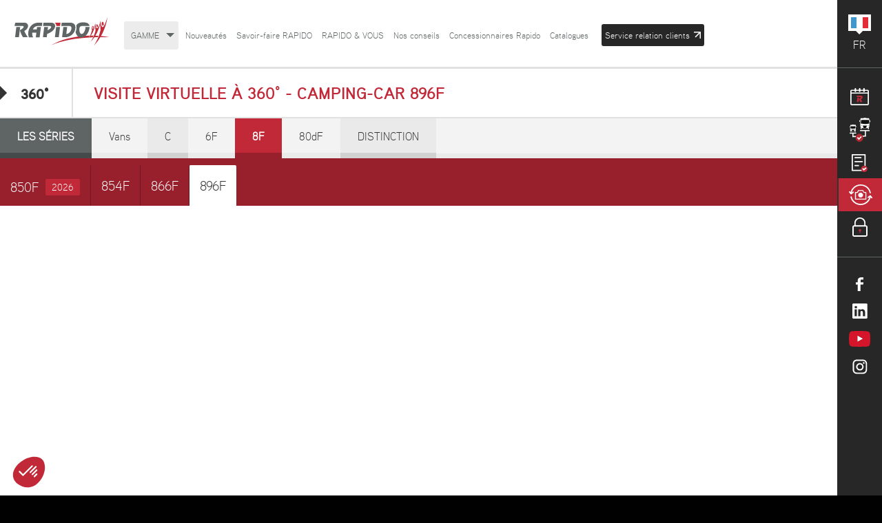

--- FILE ---
content_type: text/html;charset=UTF-8
request_url: https://www.rapido-camping-car.fr/rapido-visite-360.php?serie=serie-8f&modele=896f
body_size: 8873
content:
<!doctype html>
<html lang="fr" class="var-teasing-m tpl-fr">

    <head>
		<meta name="Author" lang="fr" content="Leb Communication"/>
		<meta name="Description" content="Découvrez l'intérieur du camping-car Intégral 896F, Série 8F : salon, chambre et salle de bain"/>
		<meta name="Keywords" content="camping, car, vente, accessoire, annonces, achat, argus, fourgon, salon, amenagement, constructeur, fabricant, concessionnaire, acheter, mercedes, fiat, alko, prix, neuf, antenne, equipement, stores, camping-cars, Rapido, profilé, capucine, intégral, vacances, loisirs, marque, caravane, pliante"/>
		<meta name="Identifier-URL" content="www.rapido.fr"/>
		<meta name="Reply-to" content=""/>
		<meta name="revisit-after" content="7"/>
		<meta name="Publisher" content="Groupe RAPIDO"/>
		<meta name="Copyright" content="Groupe RAPIDO"/>
		<meta charset="UTF-8"/>
		<meta name="viewport" content="width=device-width; initial-scale=1.0; maximum-scale=1.0;" />
		<meta name="pinterest" content="nopin" />

    <title>Visite à 360 du Camping-car Intégral 896F, Série 8F - France</title>
		<link rel="stylesheet" type="text/css" href="dist/styles/main.min.css?v=29082024" media="all" />
		<!--<link rel="stylesheet" type="text/css" href="dist/styles/main.css" media="all" />-->
		<link rel="stylesheet" type="text/css" href="dist/styles/cmsleb.min.css?v=29082024" media="all" />

		<link href='https://fonts.googleapis.com/css?family=Roboto:500,400italic,700italic,300,700,500italic,300italic,400|Cookie|family=Lato:900' rel='stylesheet' type='text/css'/>

                		<link rel="shorcut icon" href="dist/images/favicon.ico?v=2" type="image/x-icon" />
		<link rel="stylesheet" href="dist/scripts/jquery-ui.css">

        <script src="https://vjs.zencdn.net/4.10/video.js"></script>
        <script src="dist/scripts/jwplayer/jwplayer.js"></script>
        <script src="dist/scripts/global.js" type="text/javascript"></script>

		<!-- Magnific Popup core CSS file -->
		<link rel="stylesheet" href="dist/scripts/magnific-popup.min.css">
		<!-- Magnific Popup core JS file -->
		<script src="dist/scripts/jquery.magnific-popup.min.js"></script>
		<script src="dist/scripts/modernizr-custom.js" type="text/javascript"></script>
		<script src="dist/scripts/classie-min.js" type="text/javascript"></script>
		<script src="//cdnjs.cloudflare.com/ajax/libs/jquery-scrollTo/2.1.0/jquery.scrollTo.min.js"></script>

		    
		            <!-- Google Tag Manager -->
            <script>(function(w,d,s,l,i){w[l]=w[l]||[];w[l].push({'gtm.start':
                        new Date().getTime(),event:'gtm.js'});var f=d.getElementsByTagName(s)[0],
                    j=d.createElement(s),dl=l!='dataLayer'?'&l='+l:'';j.async=true;j.src=
                    'https://www.googletagmanager.com/gtm.js?id='+i+dl;f.parentNode.insertBefore(j,f);
                })(window,document,'script','dataLayer','GTM-PX3BVT');</script>
            <!-- End Google Tag Manager -->

            <script>
				(function(i,s,o,g,r,a,m){i['GoogleAnalyticsObject']=r;i[r]=i[r]||function(){
						(i[r].q=i[r].q||[]).push(arguments)},i[r].l=1*new Date();a=s.createElement(o),
					m=s.getElementsByTagName(o)[0];a.async=1;a.src=g;m.parentNode.insertBefore(a,m)
				})(window,document,'script','//www.google-analytics.com/analytics.js','ga');

				ga('create', 'UA-28215441-15', 'auto');
				ga('send', 'pageview');
			</script>

            <!-- Google Tag Manager -->
            <script>(function(w,d,s,l,i){w[l]=w[l]||[];w[l].push({'gtm.start':
                        new Date().getTime(),event:'gtm.js'});var f=d.getElementsByTagName(s)[0],
                    j=d.createElement(s),dl=l!='dataLayer'?'&l='+l:'';j.async=true;j.src=
                    'https://www.googletagmanager.com/gtm.js?id='+i+dl;f.parentNode.insertBefore(j,f);
                })(window,document,'script','dataLayer','GTM-PX3BVT');
            </script>
            <!-- End Google Tag Manager -->
        

<script type="application/ld+json">
{
  "@context": "http://schema.org/",
  "@type": "WebSite",
  "name": "Rapido",
  "url": "https://www.rapido-camping-car.fr/"
}
</script>


    </head>

    <body>
        <!-- Google Tag Manager (noscript) -->
    <noscript><iframe src="https://www.googletagmanager.com/ns.html?id=GTM-PX3BVT"
                      height="0" width="0" style="display:none;visibility:hidden"></iframe></noscript>
    <!-- End Google Tag Manager (noscript) -->
    
    <!-- Facebook Pixel Code -->
            <!--<script>
            !function(f,b,e,v,n,t,s){if(f.fbq)return;n=f.fbq=function(){n.callMethod?
                n.callMethod.apply(n,arguments):n.queue.push(arguments)};if(!f._fbq)f._fbq=n;
                n.push=n;n.loaded=!0;n.version='2.0';n.queue=[];t=b.createElement(e);t.async=!0;
                t.src=v;s=b.getElementsByTagName(e)[0];s.parentNode.insertBefore(t,s)}(window,
                document,'script','https://connect.facebook.net/en_US/fbevents.js');
            fbq('init', '344700269299381'); // Insert your pixel ID here.
            fbq('track', 'PageView');
        </script>
        <noscript>
            <img height="1" width="1" style="display:none" src="https://www.facebook.com/tr?id=344700269299381&ev=PageView&noscript=1" />
        </noscript>-->
        <!-- DO NOT MODIFY -->
    <!-- End Facebook Pixel Code -->



    <!-- Code Google de la balise de remarketing -->
    <!--------------------------------------------------
    Les balises de remarketing ne peuvent pas être associées aux informations personnelles ou placées sur des pages liées aux catégories à caractère sensible. Pour comprendre et savoir comment configurer la balise, rendez-vous sur la page http://google.com/ads/remarketingsetup.
    --------------------------------------------------->
    <script type="text/javascript">
        /* <![CDATA[ */
        var google_conversion_id = 872788422;
        var google_custom_params = window.google_tag_params;
        var google_remarketing_only = true;
        /* ]]> */
    </script>
    <script type="text/javascript" src="//www.googleadservices.com/pagead/conversion.js">
    </script>
    <noscript>
        <div style="display:inline;">
            <img height="1" width="1" style="border-style:none;" alt="" src="//googleads.g.doubleclick.net/pagead/viewthroughconversion/872788422/?value=0&amp;guid=ON&amp;script=0"/>
        </div>
    </noscript>

		<span id="fixResponsive"></span>
		<!--
				-->

		<div id="encaps" class="fluxOK  no-accueil">

<div id="shortcuts">

    <a id="launch-menu-mobile" href="#"><span class="icon"></span></a>

    <div id="lang-select">
        <div class="flag">
            <div class="visu-drapeau">
                <span class="drapeau drapeau-france"></span>
                <span class="coin-drapeau"></span>
            </div>
            <p class="lang" title="Camping-cars France">FR</p>
        </div>
    </div>

        <div class="rang-outils">
        <a href="actualites-rapido.php" id="tool-actu"><span class="label">ACTUALITÉS RAPIDO</span><span class="ico-tool ico-actualite"></span></a>
        <a href="comparateur-camping-cars.php" class="clink-comparateur"><span class="label">Comparateur de camping-car</span><span class="ico-tool ico-comparateur"></span></a>
        <a href="catalogue-camping-cars-rapido.php" class="clink-docu"><span class="label">LES CATALOGUES</span><span class="ico-tool ico-documentation"></span></a>
        <a href="rapido-visite-360.php" class="clink-360 actif" id="tool-360"><span class="label">Camping-car à 360°</span><span class="ico-tool ico-360"></span></a>
        <a href="https://www.rapido.fr/espace-centralise/?lang=fr" class="clink-pro" target="_blank"><span class="label">Espace PRO</span><span class="ico-tool ico-pro"></span></a>
    </div>
    
    <div id="social-tools" class="rang-outils">
        <a href="https://www.facebook.com/pages/Rapido-Camping-Car/907557815936909" target="_blank" title="Suivre RAPIDO sur Facebook"><span class="label">Facebook</span><span class="ico-tool ico-fb"></span></a>
                <a href="https://www.linkedin.com/company/groupe-rapido/" target="_blank" title="Suivre Rapido sur Linkedin"><span class="label">Linkedin</span><span class="ico-tool ico-linkedin"></span></a>
        <a href="https://www.youtube.com/channel/UCmRVPCBScSaPpJjn4uG_8rg" target="_blank" title="Chaîne Youtube RAPIDO"><span class="label">Youtube</span><span class="ico-tool ico-youtube"></span></a>
        <a href="https://www.instagram.com/rapido.campingcar/" target="_blank" title="Suivre RAPIDO sur Instagram"><span class="label">Instagram</span><span class="ico-tool ico-instagram"></span></a>
    </div>

</div>

<div id="box-content">	

	
<div id="overlay-menu" class="overlay-off"></div>

<div id="panneau-drapeau">
    <a class="close-btn" href="#"></a>
    <p class="simulation-h2">CHOISISSEZ VOTRE PAYS</p>
            <div class="flag" >
            <a title="Camping-cars / France" class="visu-drapeau" href="https://www.rapido-camping-car.fr">
                <span class="drapeau drapeau-france"></span>
                <span class="coin-drapeau"></span>
            </a>
            <p class="lang">France</p>
        </div>
                <div class="flag" >
            <a title="Camping-cars / Allemagne" class="visu-drapeau" href="https://www.rapido-reisemobile.de">
                <span class="drapeau drapeau-allemagne"></span>
                <span class="coin-drapeau"></span>
            </a>
            <p class="lang">Allemagne</p>
        </div>
                <div class="flag" >
            <a title="Camping-cars / Royaume-Uni" class="visu-drapeau" href="https://www.rapido-motorhome.co.uk">
                <span class="drapeau drapeau-royaume-uni"></span>
                <span class="coin-drapeau"></span>
            </a>
            <p class="lang">Royaume-Uni</p>
        </div>
                <div class="flag" >
            <a title="Camping-cars / Italie" class="visu-drapeau" href="https://www.rapido-autocaravan.it">
                <span class="drapeau drapeau-italie"></span>
                <span class="coin-drapeau"></span>
            </a>
            <p class="lang">Italie</p>
        </div>
                <div class="flag" >
            <a title="Camping-cars / Pays-Bas" class="visu-drapeau" href="https://www.rapido-camper.nl">
                <span class="drapeau drapeau-pays-bas"></span>
                <span class="coin-drapeau"></span>
            </a>
            <p class="lang">Pays-Bas</p>
        </div>
                <div class="flag" >
            <a title="Camping-cars / Suède" class="visu-drapeau" href="https://www.rapido-husbil.se">
                <span class="drapeau drapeau-suede"></span>
                <span class="coin-drapeau"></span>
            </a>
            <p class="lang">Suède</p>
        </div>
                <div class="flag" >
            <a title="Camping-cars / Espagne" class="visu-drapeau" href="https://www.rapido-autocaravana.es">
                <span class="drapeau drapeau-espagne"></span>
                <span class="coin-drapeau"></span>
            </a>
            <p class="lang">Espagne</p>
        </div>
                <div class="flag" >
            <a title="Camping-cars / Finlande" class="visu-drapeau" href="https://www.rapido.fr/sites/fin/fi/index_pays.php">
                <span class="drapeau drapeau-finlande"></span>
                <span class="coin-drapeau"></span>
            </a>
            <p class="lang">Finlande</p>
        </div>
                <div class="flag" id="multi-belge">
            <a title="Camping-cars / Belgique" class="visu-drapeau" href="https://www.rapido-motorhome.be">
                <span class="drapeau drapeau-belgique"></span>
                <span class="coin-drapeau"></span>
            </a>
            <p class="lang">Belgique</p>
        </div>
                <div class="flag" id="multi-suisse">
            <a title="Camping-cars / Suisse" class="visu-drapeau" href="https://www.rapido-camping-car.ch">
                <span class="drapeau drapeau-suisse"></span>
                <span class="coin-drapeau"></span>
            </a>
            <p class="lang">Suisse</p>
        </div>
                <div class="flag" >
            <a title="Camping-cars / Rép. Tchèque" class="visu-drapeau" href="https://www.rapido-obytny-automobil.cz">
                <span class="drapeau drapeau-republique-tcheque"></span>
                <span class="coin-drapeau"></span>
            </a>
            <p class="lang">Rép. Tchèque</p>
        </div>
                <div class="flag" >
            <a title="Camping-cars / Danemark" class="visu-drapeau" href="https://www.rapido-autocamper.dk">
                <span class="drapeau drapeau-danemark"></span>
                <span class="coin-drapeau"></span>
            </a>
            <p class="lang">Danemark</p>
        </div>
                <div class="flag" >
            <a title="Camping-cars / Autriche" class="visu-drapeau" href="https://www.rapido-reisemobil.at">
                <span class="drapeau drapeau-autriche"></span>
                <span class="coin-drapeau"></span>
            </a>
            <p class="lang">Autriche</p>
        </div>
                <div class="flag" >
            <a title="Camping-cars / Norvège" class="visu-drapeau" href="https://www.rapido.no">
                <span class="drapeau drapeau-norvege"></span>
                <span class="coin-drapeau"></span>
            </a>
            <p class="lang">Norvège</p>
        </div>
                <div class="flag" >
            <a title="Camping-cars / Portugal" class="visu-drapeau" href="https://www.rapido-autocaravana.pt">
                <span class="drapeau drapeau-portugal"></span>
                <span class="coin-drapeau"></span>
            </a>
            <p class="lang">Portugal</p>
        </div>
                <div class="flag" >
            <a title="Camping-cars / Irlande" class="visu-drapeau" href="https://www.rapido-motorhome.ie">
                <span class="drapeau drapeau-irlande"></span>
                <span class="coin-drapeau"></span>
            </a>
            <p class="lang">Irlande</p>
        </div>
                <div class="flag" >
            <a title="Camping-cars / Slovaquie" class="visu-drapeau" href="https://www.rapido-obytne-auto.sk">
                <span class="drapeau drapeau-slovaquie"></span>
                <span class="coin-drapeau"></span>
            </a>
            <p class="lang">Slovaquie</p>
        </div>
                <div class="flag" >
            <a title="Camping-cars / Pologne" class="visu-drapeau" href="https://www.rapido.fr/mini_site_pol.php">
                <span class="drapeau drapeau-pologne"></span>
                <span class="coin-drapeau"></span>
            </a>
            <p class="lang">Pologne</p>
        </div>
                <div class="flag" >
            <a title="Camping-cars / Nouvelle-Zélande" class="visu-drapeau" href="https://www.rapido.nz">
                <span class="drapeau drapeau-nouvelle-zelande"></span>
                <span class="coin-drapeau"></span>
            </a>
            <p class="lang">Nouvelle-Zélande</p>
        </div>
                <div class="flag" >
            <a title="Camping-cars / Slovénie" class="visu-drapeau" href="https://www.rapido.fr/mini_site_slo.php">
                <span class="drapeau drapeau-slovenie"></span>
                <span class="coin-drapeau"></span>
            </a>
            <p class="lang">Slovénie</p>
        </div>
                <div class="flag" >
            <a title="Camping-cars / Hongrie" class="visu-drapeau" href="https://www.rapido.fr/mini_site_hun.php">
                <span class="drapeau drapeau-hongrie"></span>
                <span class="coin-drapeau"></span>
            </a>
            <p class="lang">Hongrie</p>
        </div>
                <div class="flag" >
            <a title="Camping-cars / Croatie" class="visu-drapeau" href="https://www.rapido.fr/mini_site_hrv.php">
                <span class="drapeau drapeau-croatie"></span>
                <span class="coin-drapeau"></span>
            </a>
            <p class="lang">Croatie</p>
        </div>
                <div class="flag" >
            <a title="Camping-cars / Lituanie" class="visu-drapeau" href="https://www.rapido.fr/mini_site_ltu.php">
                <span class="drapeau drapeau-lituanie"></span>
                <span class="coin-drapeau"></span>
            </a>
            <p class="lang">Lituanie</p>
        </div>
                <div class="flag" >
            <a title="Camping-cars / Bulgarie" class="visu-drapeau" href="https://www.rapido.fr/mini_site_bgr.php">
                <span class="drapeau drapeau-bulgarie"></span>
                <span class="coin-drapeau"></span>
            </a>
            <p class="lang">Bulgarie</p>
        </div>
        </div>

<div id="select-langue">
    <div class="back-mobile"><a href="#back">Retour</a></div>
    <p class="simulation-h2">CHOISISSEZ VOTRE LANGUE</p>
    <div id="choice-be">
        <!--FR -->
        <div class="flag">
            <a title="Camping-cars / " class="visu-drapeau"
               href="http://www.rapido-motorhome.be">
                <span class="drapeau drapeau-france"></span>
                <span class="coin-drapeau"></span>
            </a>
            <p class="lang">Français</p>
        </div>
        <!--DE -->
        <div class="flag">
            <a title="Camping-cars / " class="visu-drapeau"
               href="http://www.rapido-motorhome.be/nl/">
                <span class="drapeau drapeau-pays-bas"></span>
                <span class="coin-drapeau"></span>
            </a>
            <p class="lang">Néerlandais</p>
        </div>
    </div>
    <div id="choice-ch">
        <!--FR -->
        <div class="flag">
            <a title="Camping-cars / " class="visu-drapeau"
               href="http://www.rapido-camping-car.ch">
                <span class="drapeau drapeau-france"></span>
                <span class="coin-drapeau"></span>
            </a>
            <p class="lang">Français</p>
        </div>
        <!--DE -->
        <div class="flag">
            <a title="Camping-cars / " class="visu-drapeau"
               href="http://www.rapido-reisemobil.ch">
                <span class="drapeau drapeau-allemagne"></span>
                <span class="coin-drapeau"></span>
            </a>
            <p class="lang">Deutsche</p>
        </div>
        <!--IT -->
        <div class="flag">
            <a title="Camping-cars / " class="visu-drapeau"
               href="http://www.rapido-autocaravan.ch">
                <span class="drapeau drapeau-italie"></span>
                <span class="coin-drapeau"></span>
            </a>
            <p class="lang">Italiano</p>
        </div>
    </div>

</div>

<header class="fluxOK">

    <!--<a id="launch-menu-mobile" href="#"><span class="icon"></span><span class="texte">MENU DE NAVIGATION</span></a>-->

            <a id="logo-rapido" href="./" title="Rapido Camping-cars"
           accesskey="1">Rapido Camping-cars</a>
    <nav id="menu-level1">
        <ul id="main-menu">
            <li>
                <a class="link-cc" href="javascript:void(0);"
                   title="Camping-cars RAPIDO 2026"><span
                            class="content">Gamme<span class="arrow"></span></span></a>

            <li id="ident99" ><a href="rapido_nouveautes_serie-anniversaire-65-ans.phtml" class="main-link ">Nouveautés</a>                            <ul class="m-deroule">
                            <li class="back-mobile"><a href="#back">Retour</a></li>
                                                        <li><a href="rapido_nouveautes_serie-anniversaire-65-ans.phtml" class="titre">Série anniversaire 65 ans</a></li>                            <li><a href="rapido_nouveautes_nouvelles-series-8f-et-80df.phtml" class="titre">Nouvelles séries 8F et 80dF</a></li>                            <li><a href="rapido_nouveautes_serie-distinction.phtml" class="titre">Série DISTINCTION</a></li>                            <li><a href="rapido_nouveautes_les-fourgons_camping-car-serie-vans.phtml" class="titre">Les Fourgons</a>
                                <!--<ul class="m-deroule">						<li><a href="rapido_nouveautes_les-fourgons_camping-car-serie-vans.phtml">CAMPING-CAR SERIE VANS</a></li>						<li><a href="rapido_nouveautes_les-fourgons_camping-car-serie-vans.phtml">CAMPING-CAR SERIE VANS</a></li>						<li><a href="rapido_nouveautes_les-fourgons_camping-car-serie-vans.phtml">CAMPING-CAR SERIE VANS</a></li>						<li><a href="rapido_nouveautes_les-fourgons_camping-car-serie-vans.phtml">CAMPING-CAR SERIE VANS</a></li></ul>--></li>                            <li><a href="rapido_nouveautes_les-compacts_camping-car-serie-c.phtml" class="titre">Les compacts</a>
                                <!--<ul class="m-deroule">						<li><a href="rapido_nouveautes_les-compacts_camping-car-serie-c.phtml">CAMPING-CAR SERIE C</a></li>						<li><a href="rapido_nouveautes_les-compacts_camping-car-serie-c.phtml">CAMPING-CAR SERIE C</a></li>						<li><a href="rapido_nouveautes_les-compacts_camping-car-serie-c.phtml">CAMPING-CAR SERIE C</a></li>						<li><a href="rapido_nouveautes_les-compacts_camping-car-serie-c.phtml">CAMPING-CAR SERIE C</a></li></ul>--></li>                            <li><a href="rapido_nouveautes_les-spacieux_camping-car-serie-6f.phtml" class="titre">Les spacieux</a>
                                <!--<ul class="m-deroule">						<li><a href="rapido_nouveautes_les-spacieux_camping-car-serie-6f.phtml">CAMPING-CAR SERIE 6F</a></li>						<li><a href="rapido_nouveautes_les-spacieux_camping-car-serie-6f.phtml">CAMPING-CAR SERIE 6F</a></li>						<li><a href="rapido_nouveautes_les-spacieux_camping-car-serie-6f.phtml">CAMPING-CAR SERIE 6F</a></li>						<li><a href="rapido_nouveautes_les-spacieux_camping-car-serie-6f.phtml">CAMPING-CAR SERIE 6F</a></li>						<li><a href="rapido_nouveautes_les-spacieux_camping-car-serie-8f.phtml">CAMPING-CAR SERIE 8F</a></li>						<li><a href="rapido_nouveautes_les-spacieux_camping-car-serie-8f.phtml">CAMPING-CAR SERIE 8F</a></li>						<li><a href="rapido_nouveautes_les-spacieux_camping-car-serie-8f.phtml">CAMPING-CAR SERIE 8F</a></li>						<li><a href="rapido_nouveautes_les-spacieux_camping-car-serie-8f.phtml">CAMPING-CAR SERIE 8F</a></li>						<li><a href="rapido_nouveautes_les-spacieux_camping-car-serie-80df.phtml">CAMPING-CAR SERIE 80dF</a></li>						<li><a href="rapido_nouveautes_les-spacieux_camping-car-serie-80df.phtml">CAMPING-CAR SERIE 80dF</a></li>						<li><a href="rapido_nouveautes_les-spacieux_camping-car-serie-80df.phtml">CAMPING-CAR SERIE 80dF</a></li>						<li><a href="rapido_nouveautes_les-spacieux_camping-car-serie-80df.phtml">CAMPING-CAR SERIE 80dF</a></li>						<li><a href="rapido_nouveautes_les-spacieux_camping-car-serie-distinction.phtml">CAMPING-CAR SERIE DISTINCTION</a></li>						<li><a href="rapido_nouveautes_les-spacieux_camping-car-serie-distinction.phtml">CAMPING-CAR SERIE DISTINCTION</a></li>						<li><a href="rapido_nouveautes_les-spacieux_camping-car-serie-distinction.phtml">CAMPING-CAR SERIE DISTINCTION</a></li>						<li><a href="rapido_nouveautes_les-spacieux_camping-car-serie-distinction.phtml">CAMPING-CAR SERIE DISTINCTION</a></li></ul>--></li>                            </ul></li>
            

            <li id="ident9" ><a href="rapido_savoir-faire-rapido_la-reference-depuis-plus-de-65-ans.phtml" class="main-link ">Savoir-faire RAPIDO</a>                            <ul class="m-deroule">
                            <li class="back-mobile"><a href="#back">Retour</a></li>
                                                        <li><a href="rapido_savoir-faire-rapido_la-reference-depuis-plus-de-65-ans.phtml" class="titre">La référence depuis plus de 65 ans</a></li>                            <li><a href="rapido_savoir-faire-rapido_equipements-de-serie.phtml" class="titre">Équipements de série</a>
                                <!--<ul class="m-deroule">						<li><a href="rapido_savoir-faire-rapido_equipements-de-serie_porteur-et-securite.phtml">Porteur et sécurité</a></li>						<li><a href="rapido_savoir-faire-rapido_equipements-de-serie_porteur-et-securite.phtml">Porteur et sécurité</a></li>						<li><a href="rapido_savoir-faire-rapido_equipements-de-serie_porteur-et-securite.phtml">Porteur et sécurité</a></li>						<li><a href="rapido_savoir-faire-rapido_equipements-de-serie_porteur-et-securite.phtml">Porteur et sécurité</a></li>						<li><a href="rapido_savoir-faire-rapido_equipements-de-serie_vie-a-bord.phtml">Vie à bord</a></li>						<li><a href="rapido_savoir-faire-rapido_equipements-de-serie_vie-a-bord.phtml">Vie à bord</a></li>						<li><a href="rapido_savoir-faire-rapido_equipements-de-serie_vie-a-bord.phtml">Vie à bord</a></li>						<li><a href="rapido_savoir-faire-rapido_equipements-de-serie_vie-a-bord.phtml">Vie à bord</a></li></ul>--></li>                            <li><a href="rapido_savoir-faire-rapido_mobilier-de-camping-car.phtml" class="titre">Mobilier de camping-car</a></li>                            <li><a href="rapido_savoir-faire-rapido_selleries.phtml" class="titre">Selleries</a></li>                            </ul></li>
            

            <li id="ident11" ><a href="newsletter-rapido.php" class="main-link ">RAPIDO & VOUS</a>                            <ul class="m-deroule">
                            <li class="back-mobile"><a href="#back">Retour</a></li>
                                                                        <li><a href="http://www.clubgrouperapido.com" target="_blank">Le club Groupe
                                                    Rapido</a></li>
<!--                                            <li><a href="podcast-coulisses-rapido.php">PODCAST en direct des coulisses</a></li>-->
                                                                                        <li ><a href="visite-usine-camping-car.php" class="">Visiter l'usine Rapido</a></li>                                             <!--<li><a href="http://www.clubgrouperapido.com" target="_blank">Le club Groupe Rapido</a></li>-->
                                                                                    <li ><a href="newsletter-rapido.php" class="">Newsletter RAPIDO</a></li>
                                                                    <li><a href="rapido_rapido-vous_partagez-vos-photos.phtml" class="titre">Partagez vos photos</a></li>                            <li><a href="rapido_rapido-vous_temoignages_un-voyage-de-3-425-km.phtml" class="titre">Témoignages</a>
                                <!--<ul class="m-deroule">						<li><a href="rapido_rapido-vous_temoignages_un-voyage-de-3-425-km.phtml">Un voyage de 3 425 km</a></li>						<li><a href="rapido_rapido-vous_temoignages_un-voyage-de-3-425-km.phtml">Un voyage de 3 425 km</a></li>						<li><a href="rapido_rapido-vous_temoignages_un-voyage-de-3-425-km.phtml">Un voyage de 3 425 km</a></li>						<li><a href="rapido_rapido-vous_temoignages_un-voyage-de-3-425-km.phtml">Un voyage de 3 425 km</a></li></ul>--></li>                            <li><a href="rapido_rapido-vous_assistance-finance.phtml" class="titre">Assistance & Finance</a></li>                                <li ><a href="actualites-rapido.php" class="">Actualités</a></li>                            </ul></li>
            

            <li id="ident154" ><a href="rapido_nos-conseils_acheter-un-camping-car.phtml" class="main-link ">Nos conseils</a>                            <ul class="m-deroule">
                            <li class="back-mobile"><a href="#back">Retour</a></li>
                                                        <li><a href="rapido_nos-conseils_acheter-un-camping-car.phtml" class="titre">Acheter un camping-car</a>
                                <!--<ul class="m-deroule">						<li><a href="rapido_nos-conseils_acheter-un-camping-car_acheter-un-camping-car-neuf.phtml">Acheter un camping-car neuf</a></li>						<li><a href="rapido_nos-conseils_acheter-un-camping-car_acheter-un-camping-car-neuf.phtml">Acheter un camping-car neuf</a></li>						<li><a href="rapido_nos-conseils_acheter-un-camping-car_camping-car-ou-fourgon-daoccasion-avantages-risques-et-conseils.phtml">Camping-car ou fourgon d’occasion : avantages, risques et conseils</a></li>						<li><a href="rapido_nos-conseils_acheter-un-camping-car_camping-car-ou-fourgon-daoccasion-avantages-risques-et-conseils.phtml">Camping-car ou fourgon d’occasion : avantages, risques et conseils</a></li>						<li><a href="rapido_nos-conseils_acheter-un-camping-car_camping-car-acheter-neuf-ou-daoccasion.phtml">Camping-car : acheter neuf ou d’occasion ?</a></li>						<li><a href="rapido_nos-conseils_acheter-un-camping-car_camping-car-acheter-neuf-ou-daoccasion.phtml">Camping-car : acheter neuf ou d’occasion ?</a></li>						<li><a href="rapido_nos-conseils_acheter-un-camping-car_concessionnaire-camping-car.phtml">Concessionnaire Camping-Car</a></li>						<li><a href="rapido_nos-conseils_acheter-un-camping-car_prix-des-camping-cars.phtml">Prix des camping-cars</a></li></ul>--></li>                            <li><a href="rapido_nos-conseils_faire-le-bon-choix-de-camping-car.phtml" class="titre">Faire le bon choix de camping-car</a>
                                <!--<ul class="m-deroule">						<li><a href="rapido_nos-conseils_faire-le-bon-choix-de-camping-car_camping-car-compact-ou-spacieux.phtml">Camping-Car Compact ou Spacieux</a></li>						<li><a href="rapido_nos-conseils_faire-le-bon-choix-de-camping-car_le-camping-car-compact.phtml">Le Camping-car Compact</a></li>						<li><a href="rapido_nos-conseils_faire-le-bon-choix-de-camping-car_les-avantages-d-un-camping-car-profile.phtml">Les avantages d'un camping-car profilé</a></li>						<li><a href="rapido_nos-conseils_faire-le-bon-choix-de-camping-car_les-avantages-d-un-camping-car-profile.phtml">Les avantages d'un camping-car profilé</a></li>						<li><a href="rapido_nos-conseils_faire-le-bon-choix-de-camping-car_les-avantages-d-un-camping-car-integral.phtml">Les avantages d'un camping-car intégral</a></li>						<li><a href="rapido_nos-conseils_faire-le-bon-choix-de-camping-car_les-avantages-d-un-camping-car-integral.phtml">Les avantages d'un camping-car intégral</a></li>						<li><a href="rapido_nos-conseils_faire-le-bon-choix-de-camping-car_choisir-un-camping-car-fiat.phtml">Choisir un camping-car Fiat</a></li>						<li><a href="rapido_nos-conseils_faire-le-bon-choix-de-camping-car_amenagement-de-votre-camping-car.phtml">Aménagement de votre camping-car</a></li>						<li><a href="rapido_nos-conseils_faire-le-bon-choix-de-camping-car_choisir-un-camping-car-de-luxe.phtml">Choisir un Camping-car de luxe</a></li></ul>--></li>                            <li><a href="rapido_nos-conseils_accessoires-camping-car.phtml" class="titre">Accessoires Camping-Car</a>
                                <!--<ul class="m-deroule">						<li><a href="rapido_nos-conseils_accessoires-camping-car_equipement-camping-car.phtml">Equipement Camping-car</a></li></ul>--></li>                            </ul></li>
                        <li class="premier-niveau">
                <a class="main-link"
                   href="distributeur-camping-cars-rapido.php"><span
                            class="content">Concessionnaires Rapido</span></a>
            </li>
            <li class="premier-niveau" id="link-main-catalogues">
                <a class="main-link" href="catalogue-camping-cars-rapido.php"><span
                            class="content">Catalogues</span></a>
            </li>
            <li class="premier-niveau">
                                <a class="main-link main-link--src" href="https://www.clubgrouperapido.com/accueil.php" target="_blank"><span
                            class="content">Service relation clients<svg
                                xmlns="http://www.w3.org/2000/svg" viewBox="0 0 20 20"
                                style="width:10px;height:10px;margin-left:6px"><path
                                    d="M17 0H0v3h14.9L3 14.9 5.1 17 17 5.1V20h3V0z" fill="#fff"/></svg></span></a>
            </li>
            <!--<li class="premier-niveau"><a class="main-link" href="actualites-rapido.php"><span class="content">DÉCOUVRIR RAPIDO</span></a></li>-->
            <!--<li class="premier-niveau"><a class="main-link" href="actualites-rapido.php"><span class="content">RAPIDO &amp; VOUS</span></a></li>-->
                            <li class="premier-niveau filtre-mobile">
                    <a class="main-link" href="actualites-rapido.php"><span
                                class="content">ACTUALITÉS</span></a>
                </li>
                            <li class="premier-niveau filtre-mobile">
                <a class="main-link" href="rapido-visite-360.php"><span class="content">360°</span></a></li>
        </ul>
        <div id="panel-mobile" class="rang-outils fluxOK">
            <a href="https://www.facebook.com/pages/Rapido-Camping-Car/907557815936909" target="_blank"><span
                        class="ico-tool ico-fb"></span></a>
            <a href="http://www.viadeo.com/fr/company/rapido" target="_blank"><span class="ico-tool ico-viadeo"></span></a>
            <a href="https://www.youtube.com/channel/UCmRVPCBScSaPpJjn4uG_8rg" target="_blank"><span
                        class="ico-tool ico-youtube"></span></a>
        </div>
    </nav>

    <ul id="panneau-cc-mobile" class="m-deroule">
        <li class="back-mobile"><a href="#back">Retour</a></li>
                    <li class="titre-type">FOURGONS</li>
                            <li class="zone-serie">
                <span class="titre-serie-mobile">VANS</span>
                <div class="toggle-modeles">
                                        <a class="l-page-gamme"
                       href="camping-cars.vans.vans.chtml">PLUS D'INFORMATIONS</a>
                                            <a href="camping-car_vans_vans_v55.chtml"
                           class="implant">
                            <img src="dist/images/fiche-produit/implantations/300-115-center/v55-jour.png"
                                 alt="V55"/>
                            <span class="titre-modele-mobile">V55</span>
                            </a>                        <a href="camping-car_vans_vans_v62.chtml"
                           class="implant">
                            <img src="dist/images/fiche-produit/implantations/300-115-center/v62-jour.png"
                                 alt="V62"/>
                            <span class="titre-modele-mobile">V62</span>
                            </a>                        <a href="camping-car_vans_vans_v65-xl.chtml"
                           class="implant">
                            <img src="dist/images/fiche-produit/implantations/300-115-center/v65-xl-jour.png"
                                 alt="V65 XL"/>
                            <span class="titre-modele-mobile">V65 XL</span>
                            </a>                        <a href="camping-car_vans_vans_v68.chtml"
                           class="implant">
                            <img src="dist/images/fiche-produit/implantations/300-115-center/v68-jour.png"
                                 alt="V68"/>
                            <span class="titre-modele-mobile">V68</span>
                            </a>                </div>
                </li>            <li class="titre-type">COMPACTS</li>
                            <li class="zone-serie">
                <span class="titre-serie-mobile">Série C</span>
                <div class="toggle-modeles">
                                        <a class="l-page-gamme"
                       href="camping-cars.profiles-integraux.serie-c.chtml">PLUS D'INFORMATIONS</a>
                                            <a href="camping-car_profiles_serie-c_c03.chtml"
                           class="implant">
                            <img src="dist/images/fiche-produit/implantations/300-115-center/c03-jour.png"
                                 alt="C03"/>
                            <span class="titre-modele-mobile">C03</span>
                            </a>                        <a href="camping-car_profiles_serie-c_c50.chtml"
                           class="implant">
                            <img src="dist/images/fiche-produit/implantations/300-115-center/c50-jour.png"
                                 alt="C50"/>
                            <span class="titre-modele-mobile">C50</span>
                            </a>                        <a href="camping-car_profiles_serie-c_c55.chtml"
                           class="implant">
                            <img src="dist/images/fiche-produit/implantations/300-115-center/c55-jour.png"
                                 alt="C55"/>
                            <span class="titre-modele-mobile">C55</span>
                            </a>                        <a href="camping-car_profiles_serie-c_c86.chtml"
                           class="implant">
                            <img src="dist/images/fiche-produit/implantations/300-115-center/c86-jour.png"
                                 alt="C86"/>
                            <span class="titre-modele-mobile">C86</span>
                            </a>                        <a href="camping-car_integraux_serie-c_c55i.chtml"
                           class="implant">
                            <img src="dist/images/fiche-produit/implantations/300-115-center/c55i-jour.png"
                                 alt="C55i"/>
                            <span class="titre-modele-mobile">C55i</span>
                            </a>                        <a href="camping-car_integraux_serie-c_c86i.chtml"
                           class="implant">
                            <img src="dist/images/fiche-produit/implantations/300-115-center/c86i-jour.png"
                                 alt="C86i"/>
                            <span class="titre-modele-mobile">C86i</span>
                            </a>                </div>
                </li>            <li class="titre-type">SPACIEUX</li>
                            <li class="zone-serie">
                <span class="titre-serie-mobile">Série 6F</span>
                <div class="toggle-modeles">
                                        <a class="l-page-gamme"
                       href="camping-cars.profiles.serie-6f.chtml">PLUS D'INFORMATIONS</a>
                                            <a href="camping-car_profiles_serie-6f_606f.chtml"
                           class="implant">
                            <img src="dist/images/fiche-produit/implantations/300-115-center/606f-jour.png"
                                 alt="606F"/>
                            <span class="titre-modele-mobile">606F</span>
                            </a>                        <a href="camping-car_profiles_serie-6f_666f.chtml"
                           class="implant">
                            <img src="dist/images/fiche-produit/implantations/300-115-center/666f-jour.png"
                                 alt="666F"/>
                            <span class="titre-modele-mobile">666F</span>
                            </a>                        <a href="camping-car_profiles_serie-6f_686f.chtml"
                           class="implant">
                            <img src="dist/images/fiche-produit/implantations/300-115-center/686f-jour.png"
                                 alt="686F"/>
                            <span class="titre-modele-mobile">686F</span>
                            </a>                        <a href="camping-car_profiles_serie-6f_696f.chtml"
                           class="implant">
                            <img src="dist/images/fiche-produit/implantations/300-115-center/696f-jour.png"
                                 alt="696F"/>
                            <span class="titre-modele-mobile">696F</span>
                            </a>                </div>
                </li>                <li class="zone-serie">
                <span class="titre-serie-mobile">Série 8F</span>
                <div class="toggle-modeles">
                                        <a class="l-page-gamme"
                       href="camping-cars.integraux.serie-8f.chtml">PLUS D'INFORMATIONS</a>
                                            <a href="camping-car_integraux_serie-8f_850f.chtml"
                           class="implant">
                            <img src="dist/images/fiche-produit/implantations/300-115-center/850f-jour.png"
                                 alt="850F"/>
                            <span class="titre-modele-mobile">850F</span>
                            </a>                        <a href="camping-car_integraux_serie-8f_854f.chtml"
                           class="implant">
                            <img src="dist/images/fiche-produit/implantations/300-115-center/854f-jour.png"
                                 alt="854F"/>
                            <span class="titre-modele-mobile">854F</span>
                            </a>                        <a href="camping-car_integraux_serie-8f_866f.chtml"
                           class="implant">
                            <img src="dist/images/fiche-produit/implantations/300-115-center/866f-jour.png"
                                 alt="866F"/>
                            <span class="titre-modele-mobile">866F</span>
                            </a>                        <a href="camping-car_integraux_serie-8f_896f.chtml"
                           class="implant">
                            <img src="dist/images/fiche-produit/implantations/300-115-center/896f-jour.png"
                                 alt="896F"/>
                            <span class="titre-modele-mobile">896F</span>
                            </a>                </div>
                </li>                <li class="zone-serie">
                <span class="titre-serie-mobile">Série 80dF</span>
                <div class="toggle-modeles">
                                        <a class="l-page-gamme"
                       href="camping-cars.integraux.serie-80df.chtml">PLUS D'INFORMATIONS</a>
                                            <a href="camping-car_integraux_serie-80df_8066df.chtml"
                           class="implant">
                            <img src="dist/images/fiche-produit/implantations/300-115-center/8066df-jour.png"
                                 alt="8066dF"/>
                            <span class="titre-modele-mobile">8066dF</span>
                            </a>                        <a href="camping-car_integraux_serie-80df_8086df.chtml"
                           class="implant">
                            <img src="dist/images/fiche-produit/implantations/300-115-center/8086df-jour.png"
                                 alt="8086dF"/>
                            <span class="titre-modele-mobile">8086dF</span>
                            </a>                        <a href="camping-car_integraux_serie-80df_8096df.chtml"
                           class="implant">
                            <img src="dist/images/fiche-produit/implantations/300-115-center/8096df-jour.png"
                                 alt="8096dF"/>
                            <span class="titre-modele-mobile">8096dF</span>
                            </a>                </div>
                </li>                <li class="zone-serie">
                <span class="titre-serie-mobile">Série DISTINCTION</span>
                <div class="toggle-modeles">
                                        <a class="l-page-gamme"
                       href="camping-cars.integraux.serie-distinction.chtml">PLUS D'INFORMATIONS</a>
                                            <a href="camping-car_integraux_serie-distinction_i66m-truma.chtml"
                           class="implant">
                            <img src="dist/images/fiche-produit/implantations/300-115-center/i66m-truma-jour.png"
                                 alt="i66M TRUMA"/>
                            <span class="titre-modele-mobile">i66M TRUMA</span>
                            </a>                        <a href="camping-car_integraux_serie-distinction_i66m-alde.chtml"
                           class="implant">
                            <img src="dist/images/fiche-produit/implantations/300-115-center/i66m-alde-jour.png"
                                 alt="i66M ALDE"/>
                            <span class="titre-modele-mobile">i66M ALDE</span>
                            </a>                        <a href="camping-car_integraux_serie-distinction_i96m-truma.chtml"
                           class="implant">
                            <img src="dist/images/fiche-produit/implantations/300-115-center/i96m-truma-jour.png"
                                 alt="i96M TRUMA"/>
                            <span class="titre-modele-mobile">i96M TRUMA</span>
                            </a>                        <a href="camping-car_integraux_serie-distinction_i96m-alde.chtml"
                           class="implant">
                            <img src="dist/images/fiche-produit/implantations/300-115-center/i96m-alde-jour.png"
                                 alt="i96M ALDE"/>
                            <span class="titre-modele-mobile">i96M ALDE</span>
                            </a>                        <a href="camping-car_integraux_serie-distinction_i166m.chtml"
                           class="implant">
                            <img src="dist/images/fiche-produit/implantations/300-115-center/i166m-jour.png"
                                 alt="i166M"/>
                            <span class="titre-modele-mobile">i166M</span>
                            </a>                        <a href="camping-car_integraux_serie-distinction_i196m.chtml"
                           class="implant">
                            <img src="dist/images/fiche-produit/implantations/300-115-center/i196m-jour.png"
                                 alt="i196M"/>
                            <span class="titre-modele-mobile">i196M</span>
                            </a>                </div>
                </li>    </ul>

    <div id="recep-asynchrone"></div>

</header>

	
	<section id="tpl360" class="pleine-page">
		
		<div class="bar-context">
				<p class="rub-context"><span class="ico ico-arr-dark"></span><strong>360°</strong></p>
                                    <h1 class="page-context">VISITE VIRTUELLE À 360° - CAMPING-CAR 896F</h1>
                                        			</div>
		
		<nav id="menu-series">
			<ul>
				<li class="serie"><a>LES SÉRIES</a></li><li><a href="?serie=vans" title="Camping-cars Série Vans">Vans</a></li><!--
				--><li><a href="?serie=serie-c" title="Camping-cars Série C">C</a></li><!--
				--><li><a href="?serie=serie-6f" title="Camping-cars Série 6F">6F</a></li><!--
				--><li class="actif"><a href="?serie=serie-8f" title="Camping-cars Série 8F">8F</a></li><!--
				--><li><a href="?serie=serie-80df" title="Camping-cars Série 80dF">80dF</a></li><!--
				--><li><a href="?serie=serie-distinction" title="Camping-cars Série DISTINCTION">DISTINCTION</a></li><!--
				-->			</ul>
			<!-- LISTE DEROULANTE POUR VERSION MOBILE -->
			<div id="alt-ul-series">
				<label>Série</label>
				<select onchange="window.location.href = 'rapido-visite-360.php?serie='+this.value;">
					<option value="rapido-visite-360.php">Séries</option>
					<!--
				--><option value="vans">Vans</option><!--
				--><option value="serie-c">C</option><!--
				--><option value="serie-6f">6F</option><!--
				--><option selected value="serie-8f">8F</option><!--
				--><option value="serie-80df">80dF</option><!--
				--><option value="serie-distinction">DISTINCTION</option>				</select>
			</div>
		</nav>
							<nav id="title-modele" class="wide-mob">
										<a
							href="rapido-visite-360.php?serie=serie-8f&modele=850f"
							class="onglet-modele">850F <span class="nouveaute">2026</span></a><a
							href="rapido-visite-360.php?serie=serie-8f&modele=854f"
							class="onglet-modele">854F</a><a
							href="rapido-visite-360.php?serie=serie-8f&modele=866f"
							class="onglet-modele">866F</a><a
							href="rapido-visite-360.php?serie=serie-8f&modele=896f"
							class="onglet-modele actif">896F</a><!-- JE MODIFIE ICI -->					<div id="suite-modeles">
						<!-- LISTE DEROULANTE POUR VERSION MOBILE -->
						<div id="alt-ul-modeles">
							<label>modèles</label>
							<select onchange="window.location.href = this.value;">
								<option value="rapido-visite-360.php?serie=">modèles</option>
								<!--
				-->
								<option value="rapido-visite-360.php?serie=serie-8f&modele=850f">850F</option><!--
				-->
								<option value="rapido-visite-360.php?serie=serie-8f&modele=854f">854F</option><!--
				-->
								<option value="rapido-visite-360.php?serie=serie-8f&modele=866f">866F</option><!--
				-->
								<option selected value="rapido-visite-360.php?serie=serie-8f&modele=896f">896F</option>							</select>
						</div>
					</div>
				</nav>
				                <!-- <nav id="title-modele" class="wide-mob"></nav> -->

                <script>
                $(document).ready(function(){
                                    $('#menu-series ul li a').hover(function(){
                        var serie = $(this).attr('href').replace('?serie=','');
                                                $.ajax({
                            url: "0_modeles_360.php"+$(this).attr('href'),
                            data: { "value": $(this).attr('href') },
                            type: "post",
                            dataType: 'html',
                            success: function(result){
                                $('#title-modele').empty();
                                $('#title-modele').append(result);
                            }
                        });
                    });

                });
                </script>
			
					
		<section id="view-360">
			
		<div class="inside">
   
      
   <script type="text/javascript" src="360/commun/tour.js"></script>
   
            <div id="krpanoDIV">
               
                  
               <div id="pano" style="width:100%;height:800px;overflow:hidden">
                   <iframe  src="360-2026/896F/index-integ.html" style="width:100%;height:100%"></iframe>
                  <!--<noscript><table style="width:100%;height:800px;"><tr style="valign:middle;"><td><div style="text-align:center;">ERROR:<br/><br/>Javascript not activated<br/><br/></div></td></tr></table></noscript>
                  <script>
                     
                     var div = document.createElement("div");
                     div.innerHTML = "<!--[if lt IE 10]><i></i><![endif]--><!--";
                     var isIeLessThan10 = (div.getElementsByTagName("i").length == 1);
                     if (isIeLessThan10) {
                        //embedpano({swf: "360/commun/krpanoMaker.swf", xml: "360//-pano_salon.xml", target: "pano", html5: "prefer", passQueryParameters: true});
                         embedpano({swf:"360/commun/tour.swf", xml:"360//tour.xml", target:"pano", html5:"auto", mobilescale:1.0, passQueryParameters:true});
                     }else{
                        //embedpano({swf: "360/commun/krpanoMaker.swf", xml: "360//-pano_salon.xml", target: "pano", html5: "prefer", passQueryParameters: true});
                         embedpano({swf:"360/commun/tour.swf", xml:"360//tour.xml", target:"pano", html5:"auto", mobilescale:1.0, passQueryParameters:true});
                     }
                     
                     $("a.close").bind("click",function(e){
                        $("#view-360 .inside").hide();
                        e.preventDefault();
                     });
                     
                  </script>-->
               </div>
   
            </div>
            
</div>




			
		</section>
			
				
	</section>

	<footer>
        <section id="rapide-links" class="fluxOK">

	
		<div class="pack-links">
			<span class="titre-footer">ACCÈS RAPIDE</span>
			<div class="ligne-par-2">
				<a href="rapido_savoir-faire-rapido_la-reference-depuis-plus-de-65-ans.phtml" class="link link-ico"><span class="ico ico-decouvrir"></span>Découvrir Rapido</a><!--
				--><a href="rapido_savoir-faire-rapido_equipements-de-serie.phtml" class="link link-ico"><span class="ico ico-savoir"></span>Savoir-faire Rapido</a>
			</div>
			<div class="ligne-par-1">
				<form action="newsletter-rapido.php" method="post">
					<label for="ad-mail"><a href="newsletter-rapido.php"><span class="ico ico-nl"></span>Newsletter</a></label>
					<div class="mail-plus-send">
						<input type="text" name="nl-mail" placeholder="Mon adresse mail"/><!--
						--><input type="submit" value="JE M'INSCRIS"/>
					</div>
				</form>
			</div>		</div>

		<div class="pack-links">
            <span class="titre-footer avec-ico"><span class="ico ico-egalement"></span>À CONSULTER ÉGALEMENT</span>

						<div class="ligne-par-2">
				<!--<a href="http://www.corporate-rapido.com/groupe-rapido-emploi.php" class="link">Emploi & carrière</a>-->
				<a href="http://www.corporate-rapido.com/groupe-rapido-emploi.php" target="_blank" class="link">Emploi & carrière</a><!--
				--><a href="https://www.clubgrouperapido.com/accueil.php" target="_blank" class="link">Service relation clients</a><!--
				--><!-- <a href="visite-usine-camping-car.php" class="link"> Visiter l'usine Rapido</a>-->			</div>
			<div class="ligne-par-2">
				<a href="http://www.rapido-occasions.fr/" target="_blank" class="link" onclick="ga('send', 'event', 'rapido_occasions', 'clic', 'ok', 1);">Rapido Occasions</a><!--
				--><a href="http://www.r3cf.fr/" class="link" target="_blank">Rapido Camping Car Club de France </a>
			</div>
		</div>

	</section>

	
	<!--<section id="visuel-footer">
		<img src="dist/images/squelette/visu-footer.jpg" alt=""/>
	</section>-->

	<section id="footer-rapido" class="fluxOK">
		<div id="infos-rapido-footer" class="fluxOK">
			<a href="./" id="r-footer" class="ico" title="Camping-cars RAPIDO">Camping-cars RAPIDO</a>
			<div class="coordonnees-rapido">
				<span class="titre-rapido-footer">© RAPIDO Camping-cars</span>
                <p>414 rue des Perrouins<br/>CS 20019 - 53101 MAYENNE Cedex<br/>Tél. : <a href="tel:0243301070" class="numRapido" onclick="ga('send', 'event', 'telephone', 'clic', 'ok', 1);">02 43 30 10 70</a> - Fax : 02 43 30 10 71<br/>R.C.S LAVAL 302 279 229 00025</p>
			</div>
		</div>
		<div id="logos-groupe" class="fluxOK">
			<a id="logo-groupe-rapido" class="ico" href="http://www.corporate-rapido.com/" target="_blank"></a>
			<div id="marques-groupe">
				<span class="coin"></span>
				<a href="./" id="logo-rapido-bc" class="ico" title="Camping-cars RAPIDO">Camping-cars RAPIDO</a>
				<a target="_blank" href="http://www.itineo.com" id="logo-itineo" class="ico" title="Camping-cars intÉgraux ITINEO">Camping-cars intÉgraux ITINEO</a>
				<a target="_blank" href="http://www.dreamer-van.fr" id="logo-dreamer" class="ico" title="VANS DREAMER">VANS DREAMER</a>
				<a target="_blank" href="http://www.campereve.fr" id="logo-campereve" class="ico" title="Fourgons CAMPEREVE">Fourgons CAMPEREVE</a>
			</div>
		</div>
<!--			--><!--<a href="https://www.lafrenchfab.fr/entreprise/groupe-rapido/" id="french-fab" target="_blank"><img src="dist/images/squelette/french-fab.png" alt=""></a>-->
	</section>
    <div id='fin-site'>
        <style>
            #fin-site a.bgrmi{display:inline-block;background:#c12938;color:#fff;padding:5px 12px;border-radius:6px;color:#fff;font-weight:bold;}
        </style>
	<p>
		            <a href="rapido_specifications-techniques_les-anciens-guides-techniques-rapido.phtml">Historique technique</a><span class="separateur">/</span>
            <a href="rapido_specifications-techniques_poids-reglementaires.phtml">Poids réglementaires</a><span class="separateur">/</span>

            <a href="copyright-rapido.php#mentions">Mentions légales</a><span class="separateur">/</span>
            <!--<a href="plan-site-rapido.php"></a><span class="separateur">/</span>-->
            <!--<a href="copyright-rapido.php#contact">Contact</a><span class="separateur">/</span>-->
            <a href="copyright-rapido.php#infoliberte">Crédits</a><span class="separateur">/</span>
            <a href="rapido-camping-car-plan.php">Plan du site</a>
			</p>
<!--        <p class="mention-pollution"><strong>Pour les trajets courts, privilégiez la marche ou le vélo #SeDéplacerMoinsPolluer</strong></p>-->
    </div>
</footer>
<script type="text/javascript">


    setTimeout(function () {
        var $recaptcha = document.querySelector('#g-recaptcha-response');

        // console.log($recaptcha)
        if ($recaptcha) {
            $recaptcha.setAttribute("required", "required");
            $recaptcha.oninvalid = function (e) {
                // do something
                alert("Merci de compléter la vérification captcha !");
            }
        }
    }, 1000)
</script>
	
</div>

</div><!-- ENCAPS -->


</body>
</html>


--- FILE ---
content_type: text/html; charset=utf-8
request_url: https://www.rapido-camping-car.fr/inc/menu-cc.php
body_size: 814
content:
<div id="menu-deroule-cc">
    <div id="barre-nav-cc" class="aaaa">
                    <div class="c-links">
                                    <p class="type-cc">
                        <strong>4</strong> FOURGONS</p>
                                    <div class="nav-type">
                                            <a id="launcher-vans"
                           href="camping-cars.vans.vans.chtml"
                           onmouseover="displaySerie('vans',this)"
                           title="Fourgons RAPIDO">Série                            <strong>Vans</strong><span
                                    class="arrow"></span></a>
                                    </div>
            </div>
                    <div class="c-links">
                                    <p class="type-cc">
                        <strong>6</strong> Compacts                    </p>
                                    <div class="nav-type">
                                            <a id="launcher-serie-c"
                           href="camping-cars.profiles-integraux.serie-c.chtml"
                           onmouseover="displaySerie('serie-c',this)"
                           title="Compacts RAPIDO">Série                            <strong>C</strong><span
                                    class="arrow"></span></a>
                                    </div>
            </div>
                    <div class="c-links">
                                    <p class="type-cc">
                        <strong>17</strong> Spacieux                    </p>
                                    <div class="nav-type">
                                            <a id="launcher-serie-6f"
                           href="camping-cars.profiles.serie-6f.chtml"
                           onmouseover="displaySerie('serie-6f',this)"
                           title="Spacieux RAPIDO">Série                            <strong>6F</strong><span
                                    class="arrow"></span></a>
                                            <a id="launcher-serie-8f"
                           href="camping-cars.integraux.serie-8f.chtml"
                           onmouseover="displaySerie('serie-8f',this)"
                           title="Spacieux RAPIDO">Série                            <strong>8F</strong><span
                                    class="arrow"></span></a>
                                            <a id="launcher-serie-80df"
                           href="camping-cars.integraux.serie-80df.chtml"
                           onmouseover="displaySerie('serie-80df',this)"
                           title="Spacieux RAPIDO">Série                            <strong>80dF</strong><span
                                    class="arrow"></span></a>
                                            <a id="launcher-serie-distinction"
                           href="camping-cars.integraux.serie-distinction.chtml"
                           onmouseover="displaySerie('serie-distinction',this)"
                           title="Spacieux RAPIDO">Série                            <strong>DISTINCTION</strong><span
                                    class="arrow"></span></a>
                                    </div>
            </div>
            </div>
    <div id="zone-info-serie">

                        <div id="menu-vans" class="display-serie-menu fluxOK">
                    <div class="ext">
                        <img src="dist/images/menu/profil-vans.jpg"
                             alt="Vans"/>
                                                    <a href="camping-cars.vans.vans.chtml"
                               class="go-serie"><strong>FOURGONS</strong>
                                /  modèles<span class="ico ico-fd"></span></a>
                            
                    </div>
                    <div class="display-implants-menu">
                                                        <a href="camping-car_vans_vans_v55.chtml">
                                    <img src="dist/images/fiche-produit/implantations/300-115-center/v55-jour.png"
                                         alt="Camping-car Van RAPIDO V55"/>
                                    <p>Van <span class="label">V55</span>                                    </p>
                                </a>
                                                            <a href="camping-car_vans_vans_v62.chtml">
                                    <img src="dist/images/fiche-produit/implantations/300-115-center/v62-jour.png"
                                         alt="Camping-car Van RAPIDO V62"/>
                                    <p>Van <span class="label">V62</span><span class="new">NOUVEAU</span><span class="ico-65ans"></span>                                    </p>
                                </a>
                                                            <a href="camping-car_vans_vans_v65-xl.chtml">
                                    <img src="dist/images/fiche-produit/implantations/300-115-center/v65-xl-jour.png"
                                         alt="Camping-car Van RAPIDO V65 XL"/>
                                    <p>Van <span class="label">V65 XL</span>                                    </p>
                                </a>
                                                            <a href="camping-car_vans_vans_v68.chtml">
                                    <img src="dist/images/fiche-produit/implantations/300-115-center/v68-jour.png"
                                         alt="Camping-car Van RAPIDO V68"/>
                                    <p>Van <span class="label">V68</span>                                    </p>
                                </a>
                                                </div>
                </div>

                                    <div id="menu-serie-c" class="display-serie-menu fluxOK">
                    <div class="ext">
                        <img src="dist/images/menu/profil-c.jpg"
                             alt="Série C"/>
                                                    <a href="camping-cars.profiles-integraux.serie-c.chtml"
                               class="go-serie"><strong>CAMPING-CARS COMPACTS</strong>
                                /  modèles<span class="ico ico-fd"></span></a>
                            
                    </div>
                    <div class="display-implants-menu">
                                                        <a href="camping-car_profiles_serie-c_c03.chtml">
                                    <img src="dist/images/fiche-produit/implantations/300-115-center/c03-jour.png"
                                         alt="Camping-car profilé RAPIDO C03"/>
                                    <p>Profilé <span class="label">C03</span>                                    </p>
                                </a>
                                                            <a href="camping-car_profiles_serie-c_c50.chtml">
                                    <img src="dist/images/fiche-produit/implantations/300-115-center/c50-jour.png"
                                         alt="Camping-car profilé RAPIDO C50"/>
                                    <p>Profilé <span class="label">C50</span>                                    </p>
                                </a>
                                                            <a href="camping-car_profiles_serie-c_c55.chtml">
                                    <img src="dist/images/fiche-produit/implantations/300-115-center/c55-jour.png"
                                         alt="Camping-car profilé RAPIDO C55"/>
                                    <p>Profilé <span class="label">C55</span><span class="new">NOUVEAU</span><span class="ico-65ans"></span>                                    </p>
                                </a>
                                                            <a href="camping-car_profiles_serie-c_c86.chtml">
                                    <img src="dist/images/fiche-produit/implantations/300-115-center/c86-jour.png"
                                         alt="Camping-car profilé RAPIDO C86"/>
                                    <p>Profilé <span class="label">C86</span><span class="new">NOUVEAU</span><span class="ico-65ans"></span>                                    </p>
                                </a>
                                                            <a href="camping-car_integraux_serie-c_c55i.chtml">
                                    <img src="dist/images/fiche-produit/implantations/300-115-center/c55i-jour.png"
                                         alt="Camping-car INTÉGRAUX RAPIDO C55i"/>
                                    <p>Intégral <span class="label">C55i</span><span class="new">NOUVEAU</span><span class="ico-65ans"></span>                                    </p>
                                </a>
                                                            <a href="camping-car_integraux_serie-c_c86i.chtml">
                                    <img src="dist/images/fiche-produit/implantations/300-115-center/c86i-jour.png"
                                         alt="Camping-car INTÉGRAUX RAPIDO C86i"/>
                                    <p>Intégral <span class="label">C86i</span><span class="new">NOUVEAU</span><span class="ico-65ans"></span>                                    </p>
                                </a>
                                                </div>
                </div>

                                    <div id="menu-serie-6f" class="display-serie-menu fluxOK">
                    <div class="ext">
                        <img src="dist/images/menu/profil-6f.jpg"
                             alt="Série 6F"/>
                                                    <a href="camping-cars.profiles.serie-6f.chtml"
                               class="go-serie"><strong>CAMPING-CARS SPACIEUX</strong>
                                /  modèles<span class="ico ico-fd"></span></a>
                            
                    </div>
                    <div class="display-implants-menu">
                                                        <a href="camping-car_profiles_serie-6f_606f.chtml">
                                    <img src="dist/images/fiche-produit/implantations/300-115-center/606f-jour.png"
                                         alt="Camping-car profilé RAPIDO 606F"/>
                                    <p>Profilé <span class="label">606F</span>                                    </p>
                                </a>
                                                            <a href="camping-car_profiles_serie-6f_666f.chtml">
                                    <img src="dist/images/fiche-produit/implantations/300-115-center/666f-jour.png"
                                         alt="Camping-car profilé RAPIDO 666F"/>
                                    <p>Profilé <span class="label">666F</span><span class="new">NOUVEAU</span><span class="ico-65ans"></span>                                    </p>
                                </a>
                                                            <a href="camping-car_profiles_serie-6f_686f.chtml">
                                    <img src="dist/images/fiche-produit/implantations/300-115-center/686f-jour.png"
                                         alt="Camping-car profilé RAPIDO 686F"/>
                                    <p>Profilé <span class="label">686F</span>                                    </p>
                                </a>
                                                            <a href="camping-car_profiles_serie-6f_696f.chtml">
                                    <img src="dist/images/fiche-produit/implantations/300-115-center/696f-jour.png"
                                         alt="Camping-car profilé RAPIDO 696F"/>
                                    <p>Profilé <span class="label">696F</span><span class="new">NOUVEAU</span><span class="ico-65ans"></span>                                    </p>
                                </a>
                                                </div>
                </div>

                            <div id="menu-serie-8f" class="display-serie-menu fluxOK">
                    <div class="ext">
                        <img src="dist/images/menu/profil-8f.jpg"
                             alt="Série 8F"/>
                                                    <a href="camping-cars.integraux.serie-8f.chtml"
                               class="go-serie"><strong>CAMPING-CARS SPACIEUX</strong>
                                /  modèles<span class="ico ico-fd"></span></a>
                            
                    </div>
                    <div class="display-implants-menu">
                                                        <a href="camping-car_integraux_serie-8f_850f.chtml">
                                    <img src="dist/images/fiche-produit/implantations/300-115-center/850f-jour.png"
                                         alt="Camping-car INTÉGRAUX RAPIDO 850F"/>
                                    <p>Intégral <span class="label">850F</span><span class="new">NOUVEAU</span>                                    </p>
                                </a>
                                                            <a href="camping-car_integraux_serie-8f_854f.chtml">
                                    <img src="dist/images/fiche-produit/implantations/300-115-center/854f-jour.png"
                                         alt="Camping-car INTÉGRAUX RAPIDO 854F"/>
                                    <p>Intégral <span class="label">854F</span>                                    </p>
                                </a>
                                                            <a href="camping-car_integraux_serie-8f_866f.chtml">
                                    <img src="dist/images/fiche-produit/implantations/300-115-center/866f-jour.png"
                                         alt="Camping-car INTÉGRAUX RAPIDO 866F"/>
                                    <p>Intégral <span class="label">866F</span>                                    </p>
                                </a>
                                                            <a href="camping-car_integraux_serie-8f_896f.chtml">
                                    <img src="dist/images/fiche-produit/implantations/300-115-center/896f-jour.png"
                                         alt="Camping-car INTÉGRAUX RAPIDO 896F"/>
                                    <p>Intégral <span class="label">896F</span>                                    </p>
                                </a>
                                                </div>
                </div>

                            <div id="menu-serie-80df" class="display-serie-menu fluxOK">
                    <div class="ext">
                        <img src="dist/images/menu/profil-80df.jpg"
                             alt="Série 80dF"/>
                                                    <a href="camping-cars.integraux.serie-80df.chtml"
                               class="go-serie"><strong>CAMPING-CARS SPACIEUX</strong>
                                /  modèles<span class="ico ico-fd"></span></a>
                            
                    </div>
                    <div class="display-implants-menu">
                                                        <a href="camping-car_integraux_serie-80df_8066df.chtml">
                                    <img src="dist/images/fiche-produit/implantations/300-115-center/8066df-jour.png"
                                         alt="Camping-car INTÉGRAUX RAPIDO 8066dF"/>
                                    <p>Intégral <span class="label">8066dF</span>                                    </p>
                                </a>
                                                            <a href="camping-car_integraux_serie-80df_8086df.chtml">
                                    <img src="dist/images/fiche-produit/implantations/300-115-center/8086df-jour.png"
                                         alt="Camping-car INTÉGRAUX RAPIDO 8086dF"/>
                                    <p>Intégral <span class="label">8086dF</span>                                    </p>
                                </a>
                                                            <a href="camping-car_integraux_serie-80df_8096df.chtml">
                                    <img src="dist/images/fiche-produit/implantations/300-115-center/8096df-jour.png"
                                         alt="Camping-car INTÉGRAUX RAPIDO 8096dF"/>
                                    <p>Intégral <span class="label">8096dF</span>                                    </p>
                                </a>
                                                </div>
                </div>

                            <div id="menu-serie-distinction" class="display-serie-menu fluxOK">
                    <div class="ext">
                        <img src="dist/images/menu/profil-distinction.jpg"
                             alt="Série DISTINCTION"/>
                                                    <a href="camping-cars.integraux.serie-distinction.chtml"
                               class="go-serie"><strong>CAMPING-CARS SPACIEUX</strong>
                                /  modèles<span class="ico ico-fd"></span></a>
                            
                    </div>
                    <div class="display-implants-menu">
                                                        <a href="camping-car_integraux_serie-distinction_i66m-truma.chtml">
                                    <img src="dist/images/fiche-produit/implantations/300-115-center/i66m-truma-jour.png"
                                         alt="Camping-car INTÉGRAUX RAPIDO i66M TRUMA"/>
                                    <p>Intégral <span class="label">i66M TRUMA</span>                                    </p>
                                </a>
                                                            <a href="camping-car_integraux_serie-distinction_i66m-alde.chtml">
                                    <img src="dist/images/fiche-produit/implantations/300-115-center/i66m-alde-jour.png"
                                         alt="Camping-car INTÉGRAUX RAPIDO i66M ALDE"/>
                                    <p>Intégral <span class="label">i66M ALDE</span>                                    </p>
                                </a>
                                                            <a href="camping-car_integraux_serie-distinction_i96m-truma.chtml">
                                    <img src="dist/images/fiche-produit/implantations/300-115-center/i96m-truma-jour.png"
                                         alt="Camping-car INTÉGRAUX RAPIDO i96M TRUMA"/>
                                    <p>Intégral <span class="label">i96M TRUMA</span>                                    </p>
                                </a>
                                                            <a href="camping-car_integraux_serie-distinction_i96m-alde.chtml">
                                    <img src="dist/images/fiche-produit/implantations/300-115-center/i96m-alde-jour.png"
                                         alt="Camping-car INTÉGRAUX RAPIDO i96M ALDE"/>
                                    <p>Intégral <span class="label">i96M ALDE</span>                                    </p>
                                </a>
                                                            <a href="camping-car_integraux_serie-distinction_i166m.chtml">
                                    <img src="dist/images/fiche-produit/implantations/300-115-center/i166m-jour.png"
                                         alt="Camping-car INTÉGRAUX RAPIDO i166M"/>
                                    <p>Intégral <span class="label">i166M</span>                                    </p>
                                </a>
                                                            <a href="camping-car_integraux_serie-distinction_i196m.chtml">
                                    <img src="dist/images/fiche-produit/implantations/300-115-center/i196m-jour.png"
                                         alt="Camping-car INTÉGRAUX RAPIDO i196M"/>
                                    <p>Intégral <span class="label">i196M</span>                                    </p>
                                </a>
                                                </div>
                </div>

                    

    </div>
</div>

<script type="text/javascript">
    $("#menu-vans").show();

    function displaySerie(serie, link) {
        selSerie = "#menu-" + serie;
        $("#menu-deroule-cc div.nav-type a").removeClass("on");
        $("#" + link.id).toggleClass("on");
        $(".display-serie-menu").hide();
        $(selSerie).show();
    }
</script>


--- FILE ---
content_type: text/css
request_url: https://www.rapido-camping-car.fr/dist/styles/main.min.css?v=29082024
body_size: 25840
content:
@charset "UTF-8";
/*    --- LEB COMMUNICATION | 2016	*/
/* -/-/-/-/-/-/-/-/-/-/-/-/-/-/-/-/-/-/-/-/-/-/-/-/-/-/-/-/-/-/-/-/-/-/-/-/-/-/-/ */
/* -/-/-/-/-/-/-/-/-/-/-/-/- INIT +  -/-/-/-/-/-/-/-/-/-/-/-/-/-/-/-/-/-/-/-/-/- */
/* -/-/-/-/-/-/-/-/-/-/-/-/-/-/-/-/-/-/-/-/-/-/-/-/-/-/-/-/-/-/-/-/-/-/-/-/-/- */
/* -/-/-/-/-/-/-/-/-/-/-/-/-/-/-/-/-/-/-/-/-/-/-/-/-/-/-/-/-/-/-/-/-/-/-/-/-/-/-/ */
/* -/-/-/-/-/-/-/-/-/-/-/-/- variables -/-/-/-/-/-/-/-/-/-/-/-/-/-/-/-/-/-/-/-/-/- */
/* -/-/-/-/-/-/-/-/-/-/-/-/-/-/-/-/-/-/-/-/-/-/-/-/-/-/-/-/-/-/-/-/-/-/-/-/-/- */
@font-face {
  font-family: "aaux_problackregular";
  src: url("../fonts/aauxproblack-webfont.eot");
  src: url("../fonts/aauxproblack-webfont.eot?#iefix") format("embedded-opentype"), url("../fonts/aauxproblack-webfont.woff") format("woff"), url("../fonts/aauxproblack-webfont.ttf") format("truetype"), url("../fonts/aauxproblack-webfont.svg#aaux_problackregular") format("svg");
  font-weight: normal;
  font-style: normal;
}
@font-face {
  font-family: "aaux_prolightregular";
  src: url("../fonts/aauxprolight-webfont.eot");
  src: url("../fonts/aauxprolight-webfont.eot?#iefix") format("embedded-opentype"), url("../fonts/aauxprolight-webfont.woff") format("woff"), url("../fonts/aauxprolight-webfont.ttf") format("truetype"), url("../fonts/aauxprolight-webfont.svg#aaux_prolightregular") format("svg");
  font-weight: normal;
  font-style: normal;
}
@font-face {
  font-family: "aaux_proboldregular";
  src: url("../fonts/aauxprobold-webfont.eot");
  src: url("../fonts/aauxprobold-webfont.eot?#iefix") format("embedded-opentype"), url("../fonts/aauxprobold-webfont.woff") format("woff"), url("../fonts/aauxprobold-webfont.ttf") format("truetype"), url("../fonts/aauxprobold-webfont.svg#aaux_proboldregular") format("svg");
  font-weight: normal;
  font-style: normal;
}
.img-wide, #visuel-footer img, #visuels-page-pays img, #interactive-map #zone-map img, .cell-actualite .visuel img, #zone-catalogue .cata-block img, #interactive-pic img, .pleine-page #h1-mode-visu img, #ajouts-fiche-modele #specificites-modele .cell-spec img, #ajouts-fiche-modele #bande-mobilier .visuel img, #ajouts-fiche-modele #recep-visuels img, #zone-implants .z-imp img, #zone-exterieur img, #visuel-ambiance img, #actualites-actions .tpl-actu-acc .visuel img, #zone-info-serie .display-implants-menu a img, #zone-info-serie .ext img {
  display: block;
  width: 100%;
  vertical-align: middle;
}

strong, b {
  font-weight: 700;
}

.video-container {
  position: relative;
  padding-bottom: 56.25%;
  padding-top: 30px;
  height: 0;
  overflow: hidden;
}

.frame-yt, .video-container embed, .video-container object, .video-container iframe {
  position: absolute;
  top: 0;
  left: 0;
  width: 100%;
  height: 100%;
}

.cacher {
  display: none;
}

.couleur-primaire {
  color: #c12938;
}

/*@mixin border-radius($radius) {
  -webkit-border-radius: $radius;
     -moz-border-radius: $radius;
      -ms-border-radius: $radius;
          border-radius: $radius;
}*/
/*@mixin transition($args...) {
  -webkit-transition: $args;
  -moz-transition: $args;
  -ms-transition: $args;
  -o-transition: $args;
  transition: $args;
}*/
/* -/-/-/-/-/-/-/-/-/-/-/-/-/-/-/-/-/-/-/-/-/-/-/-/-/-/-/-/-/-/-/-/-/-/-/-/-/-/-/ */
/* -/-/-/-/-/-/-/-/-/-/-/-/- ICONES SITE -/-/-/-/-/-/-/-/-/-/-/-/-/-/-/-/-/-/-/-/-/- */
/* -/-/-/-/-/-/-/-/-/-/-/-/-/-/-/-/-/-/-/-/-/-/-/-/-/-/-/-/-/-/-/-/-/-/-/-/-/- */
/* -/-/-/-/-/-/-/-/-/-/-/-/-/-/-/-/-/-/-/-/-/-/-/-/-/-/-/-/-/-/-/-/-/-/-/-/-/-/-/ */
/* -/-/-/-/-/-/-/-/- ICONS + GESTION VISUELS -/-/-/-/-/-/-/-/-/-/-/-/-/-/-/-/-/- */
/* -/-/-/-/-/-/-/-/-/-/-/-/-/-/-/-/-/-/-/-/-/-/-/-/-/-/-/-/-/-/-/-/-/-/-/-/-/- */
.ico {
  display: inline-block;
  background: url(../images/squelette/icons-site.svg) no-repeat 0 0;
  background-size: 1000px 600px;
  vertical-align: middle;
}

.ico-dist {
  display: inline-block;
  background: url(../images/squelette/dist-icos.svg) no-repeat 0 0;
  background-size: 120px 30px;
  vertical-align: middle;
  margin-right: 10px;
  width: 30px;
  height: 30px;
}

.ico-actu-rapido {
  width: 27px;
  height: 25px;
  background-position: -10px -10px;
}

.ico-actu-reseau {
  width: 27px;
  height: 26px;
  background-position: -60px -10px;
}

.ico-fb {
  width: 9px;
  height: 17px;
  background-position: -105px -15px;
}

.ico-360 {
  width: 67px;
  height: 59px;
  background-position: -10px -60px;
}

.ico-choix {
  width: 82px;
  height: 64px;
  background-position: -10px -140px;
}

.ico-egalement {
  width: 24px;
  height: 28px;
  background-position: -130px -10px;
  margin-right: 10px;
  position: relative;
  top: -3px;
}

.ico-decouvrir {
  width: 28px;
  height: 35px;
  background-position: -100px -60px;
}

.ico-savoir {
  width: 28px;
  height: 35px;
  background-position: -140px -60px;
}

.ico-nl {
  width: 28px;
  height: 35px;
  background-position: -180px -60px;
}

.ico-fd {
  width: 15px;
  height: 23px;
  background-position: -180px -15px;
}

.ico-d-tel {
  background-position: 0 0px;
}

.ico-d-mail {
  background-position: -30px 0px;
}

.ico-d-site {
  background-position: -60px 0px;
}

.ico-d-fax {
  background-position: -90px 0px;
}

.ico-comparateur-bc {
  width: 30px;
  height: 35px;
  background-position: -260px -120px;
}

.ico-distri {
  width: 20px;
  height: 27px;
  background-position: -315px -120px;
}

#r-footer {
  width: 49px;
  height: 53px;
  background-position: -120px -120px;
}

#logo-groupe-rapido {
  width: 125px;
  height: 39px;
  background-position: -20px -240px;
}

#logo-rapido-bc {
  width: 121px;
  height: 37px;
  background-position: -20px -290px;
}

#logo-itineo {
  width: 104px;
  height: 34px;
  background-position: -20px -340px;
}

#logo-dreamer {
  width: 120px;
  height: 34px;
  background-position: -20px -390px;
}

#logo-campereve {
  width: 141px;
  height: 28px;
  background-position: -20px -450px;
}

/* -/-/-/-/-/-/-/-/-/-/-/-/-/-/-/-/-/-/-/-/-/-/-/-/-/-/-/-/-/-/-/-/-/-/-/-/-/-/-/ */
/* -/-/-/-/-/-/-/-/-/-/-/-/- SVGs -/-/-/-/-/-/-/-/-/-/-/-/-/-/-/-/-/-/-/-/-/- */
/* -/-/-/-/-/-/-/-/-/-/-/-/-/-/-/-/-/-/-/-/-/-/-/-/-/-/-/-/-/-/-/-/-/-/-/-/-/- */
.svg__ultimate-line {
  display: block;
  width: 250px;
  height: 78px;
  margin: auto;
}
.svg__ultimate-line .st0 {
  fill: #be032a;
}
.svg__ultimate-line .st1 {
  fill: #353535;
}

.svg__60ans {
  display: block;
  width: 247px;
  height: 84px;
  margin: auto;
}
.svg__60ans .st0 {
  fill: #be032a;
}

/* -/-/-/-/-/-/-/-/-/-/-/-/-/-/-/-/-/-/-/-/-/-/-/-/-/-/-/-/-/-/-/-/-/-/-/-/-/-/-/ */
/* -/-/-/- TOOLBOX / barre droite -/-/-/-/-/-/-/-/-/-/-/-/-/-/-/-/-/-/-/-/-/- */
/* -/-/-/-/-/-/-/-/-/-/-/-/-/-/-/-/-/-/-/-/-/-/-/-/-/-/-/-/-/-/-/-/-/-/-/-/-/- */
/* -/-/-/-/-/-/-/-/-/-/-/-/-/-/-/-/-/-/-/-/-/-/-/-/-/-/-/-/-/-/-/-/-/-/-/-/-/-/-/ */
/* -/-/-/-/-/-/-/-/-/-/-/-/- MEYER RESET CSS -/-/-/-/-/-/-/-/-/-/-/-/-/-/-/-/-/-/-/-/-/- */
/* -/-/-/-/-/-/-/-/-/-/-/-/-/-/-/-/-/-/-/-/-/-/-/-/-/-/-/-/-/-/-/-/-/-/-/-/-/- */
html, body, div, span, applet, object, iframe,
h1, h2, h3, h4, h5, h6, p, blockquote, pre,
a, abbr, acronym, address, big, cite, code,
del, dfn, em, img, ins, kbd, q, s, samp,
small, strike, strong, sub, sup, tt, var,
b, u, i, center,
dl, dt, dd, ol, ul, li,
fieldset, form, label, legend,
table, caption, tbody, tfoot, thead, tr, th, td,
article, aside, canvas, details, embed,
figure, figcaption, footer, header, hgroup,
menu, nav, output, ruby, section, summary,
time, mark, audio, video {
  margin: 0;
  padding: 0;
  border: 0;
  font-size: 100%;
  font: inherit;
  vertical-align: baseline;
}

/* HTML5 display-role reset for older browsers */
article, aside, details, figcaption, figure,
footer, header, hgroup, menu, nav, section {
  display: block;
}

html {
  margin: 0 !important;
}

body {
  line-height: 1;
}

ol, ul {
  list-style: none;
}

blockquote, q {
  quotes: none;
}

blockquote:before, blockquote:after,
q:before, q:after {
  content: "";
  content: none;
}

table {
  border-collapse: collapse;
  border-spacing: 0;
}

/* -/-/-/-/-/-/-/-/-/-/-/-/-/-/-/-/-/-/-/-/-/-/-/-/-/-/-/-/-/-/-/-/-/-/-/-/-/-/-/ */
/* -/-/-/-/-/-/-/-/-/-/-/-/- global -/-/-/-/-/-/-/-/-/-/-/-/-/-/-/-/-/-/-/-/-/- */
/* -/-/-/-/-/-/-/-/-/-/-/-/-/-/-/-/-/-/-/-/-/-/-/-/-/-/-/-/-/-/-/-/-/-/-/-/-/- */
*, #zone-exterieur a#v360:before {
  transition: all 0.3s linear;
}

.testWatch {
  font-size: 1.5rem;
}

html {
  font-size: 62.5%;
  font-weight: 300;
}

body {
  background-color: #343434;
  font-family: "aaux_prolightregular", sans-serif;
  font-weight: 300;
  font-size: 1.5rem;
  line-height: 2rem;
  padding: 0;
  margin: 0 65px 0 0;
  margin-left: 100px;
}

.conteneur {
  width: 1200px;
  margin: 0 auto;
  text-align: left;
}

b {
  font-weight: 700;
}

strong, b {
  font-weight: 700;
}

ul.liste-courante {
  border: 1px #e1e1e1 solid;
  padding: 20px 20px 10px;
}
ul.liste-courante li {
  list-style: disc;
  padding-bottom: 10px;
  margin-left: 20px;
}

.fluxOK:after {
  content: "";
  display: table;
  clear: both;
}

span.separateur {
  display: inline-block;
  margin: 0 10px;
}

a {
  text-decoration: none;
}

h1, h2, h3, h4, h5 {
  font-weight: 300;
}

strong, b {
  font-weight: 300;
  font-family: "aaux_proboldregular", sans-serif;
}

/* -/-/-/-/-/-/-/-/-/-/-/-/-/-/-/-/-/-/-/-/-/-/-/-/-/-/-/-/-/-/-/-/-/-/-/-/-/-/-/ */
/* -/-/-/-/-/-/-/-/-/-/-/-/- SQUELETTE -/-/-/-/-/-/-/-/-/-/-/-/-/-/-/-/-/-/-/-/-/- */
/* -/-/-/-/-/-/-/-/-/-/-/-/-/-/-/-/-/-/-/-/-/-/-/-/-/-/-/-/-/-/-/-/-/-/-/-/-/- */
header {
  background: #fff;
}

#shortcuts {
  position: fixed;
  right: 0;
  top: 0;
  z-index: 161;
  width: 65px;
  color: #fff;
  text-align: center;
}

#box-content {
  width: 100%;
  float: left;
  position: relative;
}
#box-content.var-60ans {
  position: relative;
}
#box-content.var-60ans:before, #box-content.var-60ans:after {
  content: "";
  display: block;
  position: fixed;
  top: 0;
  height: 100vh;
  background: url(../images/squelette/mos-60ans.jpg) repeat fixed;
  opacity: 0;
  transition: opacity 0.4s ease-in;
}
#box-content.tpl-60ans {
  position: relative;
}
#box-content.tpl-60ans div.ico-55ans,
#box-content.tpl-60ans div.ico-design,
#box-content.tpl-60ans div.ico-premium,
#box-content.tpl-60ans div.ico-mercedes,
#box-content.tpl-60ans div.ico-ultimate,
#box-content.tpl-60ans div.ico-night-edition,
#box-content.tpl-60ans div.ico-60ans,
#box-content.tpl-60ans div.ico-65ans {
  z-index: 20;
  border-radius: 15px 15px 35px 15px;
}
#box-content.tpl-60ans:before, #box-content.tpl-60ans:after {
  opacity: 1;
}
#box-content.tpl-60ans #title-modele h1,
#box-content.tpl-60ans #zone-plus h2,
#box-content.tpl-60ans #zone-implants h2,
#box-content.tpl-60ans #presa-globale p.accroche,
#box-content.tpl-60ans #ajouts-fiche-modele nav a,
#box-content.tpl-60ans #ajouts-fiche-modele #bande-mobilier h3,
#box-content.tpl-60ans #ajouts-fiche-modele #bande-sellerie h2,
#box-content.tpl-60ans #ajouts-fiche-modele #bande-mobilier h2 {
  font-family: "Sniglet", cursive;
  font-weight: 800;
}
#box-content.tpl-60ans #zone-implants {
  border: none;
  padding: 25px 0;
}
#box-content.tpl-60ans #zone-implants img {
  margin: 15px 0;
}
#box-content.tpl-60ans #zone-plus {
  background: #fff;
  border-radius: 30px;
  padding: 40px;
}
#box-content.tpl-60ans #title-modele h1 {
  font-size: 2.4rem;
  border-radius: 20px 20px 0 0;
  background: #fec4ae;
  color: #97202c;
}
#box-content.tpl-60ans #zone-implants h2,
#box-content.tpl-60ans #presa-globale p.accroche,
#box-content.tpl-60ans #ajouts-fiche-modele #bande-mobilier h3 {
  font-weight: 400;
}
#box-content.tpl-60ans #ajouts-fiche-modele #bande-sellerie h2 {
  color: #c12938;
}
#box-content.tpl-60ans #presa-globale p.accroche {
  color: #c12938;
}
#box-content.tpl-60ans #details-fiche {
  background: #fec4ae;
  border-color: #fec4ae;
}
#box-content.tpl-60ans #zone-icones {
  border: none;
  background: #fff;
  border-radius: 40px;
}
#box-content.tpl-60ans #zone-plus h2 {
  color: #c12938;
}
#box-content.tpl-60ans #visuel-ambiance {
  margin-top: 0;
  border-top: 10px #fec4ae solid;
  padding: 5px 15px 15px;
  background: #fec4ae;
}
#box-content.tpl-60ans #visuel-ambiance > img {
  border-radius: 40px;
}

@media (min-width: 2000px) {
  #box-content.var-60ans:after {
    left: auto;
    right: 0;
    width: 200px;
    background: url(../images/squelette/mos-60ans.jpg) repeat fixed;
  }
}
@media (min-width: 1800px) {
  #box-content.var-60ans:before {
    left: 0;
    width: 120px;
  }
}
@media (max-width: 1850px) {
  #box-content.var-60ans:before {
    left: 0;
    width: 80px;
  }
}
@media (max-width: 1700px) {
  #box-content.var-60ans:before {
    left: 0;
    width: 30px;
  }
}
@media (max-width: 1280px) {
  #box-content.var-60ans:before {
    left: 0;
    display: none;
    width: 0;
  }
}
/* -- ANIVERSAIRE COMPORTEMENT -- */
#visuel-ambiance {
  overflow: hidden;
  margin-top: 0;
  border-top: 10px #fff solid;
  transition: all 0.4s ease-out;
}
#visuel-ambiance img.js__imgAmbiance {
  visibility: visible;
}
#visuel-ambiance img.appear-60s {
  visibility: hidden;
  opacity: 0;
  position: absolute;
  top: 0;
  left: 10px;
  z-index: 10;
  width: calc(100% - 20px);
}
#visuel-ambiance.var-60ans--on#visuel-ambiance img.js__imgAmbiance {
  visibility: hidden;
  opacity: 0;
}
#visuel-ambiance.var-60ans--on#visuel-ambiance img.appear-60s {
  visibility: visible;
  opacity: 1;
}

.ico-60ans {
  position: relative;
}
.ico-60ans .js__60ans {
  position: absolute;
  top: -20px;
  left: 50%;
  width: 50px;
  height: 50px;
  color: #fff;
}

.ico-65ans {
  position: relative;
}
.ico-65ans .js__65ans {
  position: absolute;
  top: -20px;
  left: 50%;
  width: 50px;
  height: 50px;
  color: #fff;
}

/* ------------------------------ */
/* -- ANIVERSAIRE COMPORTEMENT -- */
#visuel-ambiance {
  overflow: hidden;
  margin-top: 0;
  border-top: 10px #fff solid;
  transition: all 0.4s ease-out;
}

#visuel-ambiance img.js__imgAmbiance {
  visibility: visible;
}

#visuel-ambiance img.appear-60s {
  visibility: hidden;
  opacity: 0;
  position: absolute;
  top: 0;
  left: 10px;
  z-index: 10;
  width: calc(100% - 20px);
}

#visuel-ambiance.var-60ans--on#visuel-ambiance img.js__imgAmbiance {
  visibility: hidden;
  opacity: 0;
}

#visuel-ambiance.var-60ans--on#visuel-ambiance img.appear-60s {
  visibility: visible;
  opacity: 1;
}

.ico-60ans {
  position: relative;
}

.ico-60ans .js__60ans {
  position: absolute;
  top: -47px;
  left: 50%;
  margin-left: -52px;
  width: 105px;
  height: 70px;
  animation: heartbeat 2.6s infinite;
}

.js__trigger__60ans {
  cursor: pointer;
}

@keyframes heartbeat {
  0% {
    transform: scale(0.75);
  }
  20% {
    transform: scale(1);
  }
  40% {
    transform: scale(0.8);
  }
  60% {
    transform: scale(1.1);
  }
  80% {
    transform: scale(0.8);
  }
  100% {
    transform: scale(0.75);
  }
}
/* poids reglementaires */
#presa-globale #spec-table a.btn-primary-2024,
.btn-primary-2024 {
  display: block;
  font-size: 1.5rem;
  background: #272727;
  color: #fff;
  padding: 9px 8px 7px;
  font-family: aaux_prolightregular, sans-serif;
  margin-top: 5px;
  border: 1px solid #e0e0e0;
}
#presa-globale #spec-table a.btn-primary-2024:hover,
.btn-primary-2024:hover {
  background: #c12938;
  color: #fff;
}

#tpl-gamme h1#split-txt {
  /* ---------------------------- */
  /* ---------------------------- */
}
#tpl-gamme h1#split-txt a.split-txt__poids {
  display: inline-block;
  font-size: 1.4rem;
  background: #272727;
  color: #fff;
  border-radius: 4px;
  margin-left: 6px;
  padding: 3px 8px 1px;
  font-family: aaux_prolightregular, sans-serif;
  font-weight: bold;
  /* ---------------------------- */
  /* ---------------------------- */
}
@media (max-width: 600px) {
  #tpl-gamme h1#split-txt a.split-txt__poids {
    margin-left: 0;
    margin-top: 6px;
  }
}
#tpl-gamme h1#split-txt a.split-txt__poids:hover {
  background: #c12938;
}
@media (max-width: 600px) {
  #tpl-gamme h1#split-txt {
    display: flex;
    flex-direction: column;
    align-items: center;
  }
}

.primary-poids {
  display: inline-block;
  margin-left: 6px;
  font-weight: bold;
  color: #c12938;
  text-decoration: underline;
  text-underline-position: under;
}
.primary-poids:hover {
  text-decoration: none;
}

.cata-lot--poids {
  margin-bottom: 20px;
  position: relative;
  z-index: 2;
  margin-top: 10px;
}
.cata-lot--poids:before {
  content: "";
  display: block;
  width: 100%;
  height: calc(100% + 20px);
  position: absolute;
  top: -13px;
  left: 0;
  z-index: -1;
  background: #edbabf;
  border: 1px #c12938 solid;
  opacity: 0.4;
  border-radius: 6px;
}

/* Classes génériques / squelette etc... */
/* -/-/-/-/-/-/-/-/-/-/-/-/-/-/-/-/-/-/-/-/-/-/-/-/-/-/-/-/-/-/-/-/-/-/-/-/-/-/-/ */
/* -/-/-/-/-/-/-/-/-/-/-/-/- TOOLBOX -/-/-/-/-/-/-/-/-/-/-/-/-/-/-/-/-/-/-/-/-/- */
/* -/-/-/-/-/-/-/-/-/-/-/-/-/-/-/-/-/-/-/-/-/-/-/-/-/-/-/-/-/-/-/-/-/-/-/-/-/- */
#lang-select {
  width: 100%;
  text-align: center;
  box-sizing: border-box;
  padding: 15px;
  height: 90px;
  box-sizing: border-box;
  display: table;
}

.flag {
  display: table-cell;
  vertical-align: middle;
  cursor: pointer;
}
.flag .visu-drapeau {
  background: #fff;
  padding: 4px;
  position: relative;
  width: 25px;
  margin: 0 auto 12px;
}
.flag .visu-drapeau .drapeau {
  display: block;
  width: 25px;
  height: 16px;
  background: url(../images/squelette/drapeaux.png) no-repeat 0 0;
  background-size: 25px 400px;
}
.flag .visu-drapeau .drapeau-france {
  background-position: 0 0;
}
.flag .visu-drapeau .drapeau-allemagne {
  background-position: 0 -16px;
}
.flag .visu-drapeau .drapeau-italie {
  background-position: 0 -32px;
}
.flag .visu-drapeau .drapeau-espagne {
  background-position: 0 -48px;
}
.flag .visu-drapeau .drapeau-hollande {
  background-position: 0 -64px;
}
.flag .visu-drapeau .drapeau-pays-bas {
  background-position: 0 -64px;
}
.flag .visu-drapeau .drapeau-norvege {
  background-position: 0 -80px;
}
.flag .visu-drapeau .drapeau-suede {
  background-position: 0 -96px;
}
.flag .visu-drapeau .drapeau-angleterre {
  background-position: 0 -112px;
}
.flag .visu-drapeau .drapeau-royaume-uni {
  background-position: 0 -112px;
}
.flag .visu-drapeau .drapeau-pologne {
  background-position: 0 -144px;
}
.flag .visu-drapeau .drapeau-finlande {
  background-position: 0 -128px;
}
.flag .visu-drapeau .drapeau-belgique {
  background-position: 0 -160px;
}
.flag .visu-drapeau .drapeau-suisse {
  background-position: 0 -176px;
}
.flag .visu-drapeau .drapeau-tchequie {
  background-position: 0 -192px;
}
.flag .visu-drapeau .drapeau-republique-tcheque {
  background-position: 0 -192px;
}
.flag .visu-drapeau .drapeau-japon {
  background-position: 0 -208px;
}
.flag .visu-drapeau .drapeau-danemark {
  background-position: 0 -224px;
}
.flag .visu-drapeau .drapeau-autriche {
  background-position: 0 -240px;
}
.flag .visu-drapeau .drapeau-irlande {
  background-position: 0 -256px;
}
.flag .visu-drapeau .drapeau-portugal {
  background-position: 0 -272px;
}
.flag .visu-drapeau .drapeau-slovaquie {
  background-position: 0 -304px;
}
.flag .visu-drapeau .drapeau-nouvelle-zelande {
  background-position: 0 -288px;
}
.flag .visu-drapeau .drapeau-slovenie {
  background-position: 0 -321px;
}
.flag .visu-drapeau .drapeau-hongrie {
  background-position: 0 -335px;
}
.flag .visu-drapeau .drapeau-croatie {
  background-position: 0 -351px;
}
.flag .visu-drapeau .drapeau-lituanie {
  background-position: 0 -368px;
}
.flag .visu-drapeau .drapeau-bulgarie {
  background-position: 0 -382.8px;
}
.flag .visu-drapeau .coin-drapeau {
  position: absolute;
  display: block;
  bottom: -5px;
  left: 50%;
  width: 0px;
  height: 0px;
  margin-left: -7px;
  border-top: 6px #fff solid;
  border-left: 6px transparent solid;
  border-right: 6px transparent solid;
}

/* VARIATION DRAPEAUX POUR PANNEAU DE SELECTION */
#panneau-drapeau, #select-langue {
  display: block;
  z-index: 800;
  position: fixed;
  top: -100%;
  bottom: 0;
  width: 100%;
  height: 100%;
  background-color: #1b1b1b;
  color: #343434;
  overflow-y: auto;
  box-sizing: border-box;
  padding: 15px;
  float: none;
  left: 0;
  padding: 90px 30px 30px;
  margin: 0;
  text-align: left;
}
#panneau-drapeau h2, #select-langue h2 {
  padding: 20px 20px 80px;
  font-size: 2.6rem;
  color: #fff;
  font-family: "aaux_proboldregular", sans-serif;
  text-align: center;
}
#panneau-drapeau p.simulation-h2, #select-langue p.simulation-h2 {
  padding: 20px 20px 80px;
  font-size: 2.6rem;
  color: #fff;
  font-family: "aaux_proboldregular", sans-serif;
  text-align: center;
}
#panneau-drapeau a.close-btn, #select-langue a.close-btn {
  display: block;
  width: 26px;
  height: 26px;
  background: url(../images/squelette/close.svg) no-repeat 0 0;
  background-size: 26px 26px;
  position: absolute;
  top: 100px;
  right: 100px;
  z-index: 300;
}
#panneau-drapeau .flag, #select-langue .flag {
  width: 19%;
  text-align: center;
  display: inline-block;
}
#panneau-drapeau .flag .visu-drapeau, #select-langue .flag .visu-drapeau {
  display: block;
  width: 50px;
}
#panneau-drapeau .flag .drapeau, #select-langue .flag .drapeau {
  width: 50px;
  height: 32px;
  background-size: 50px 800px;
}
#panneau-drapeau .flag .drapeau-france, #select-langue .flag .drapeau-france {
  background-position: 0 0;
}
#panneau-drapeau .flag .drapeau-allemagne, #select-langue .flag .drapeau-allemagne {
  background-position: 0 -32px;
}
#panneau-drapeau .flag .drapeau-italie, #select-langue .flag .drapeau-italie {
  background-position: 0 -64px;
}
#panneau-drapeau .flag .drapeau-espagne, #select-langue .flag .drapeau-espagne {
  background-position: 0 -96px;
}
#panneau-drapeau .flag .drapeau-hollande, #select-langue .flag .drapeau-hollande {
  background-position: 0 -128px;
}
#panneau-drapeau .flag .drapeau-pays-bas, #select-langue .flag .drapeau-pays-bas {
  background-position: 0 -128px;
}
#panneau-drapeau .flag .drapeau-norvege, #select-langue .flag .drapeau-norvege {
  background-position: 0 -160px;
}
#panneau-drapeau .flag .drapeau-suede, #select-langue .flag .drapeau-suede {
  background-position: 0 -192px;
}
#panneau-drapeau .flag .drapeau-angleterre, #select-langue .flag .drapeau-angleterre {
  background-position: 0 -224px;
}
#panneau-drapeau .flag .drapeau-royaume-uni, #select-langue .flag .drapeau-royaume-uni {
  background-position: 0 -224px;
}
#panneau-drapeau .flag .drapeau-pologne, #select-langue .flag .drapeau-pologne {
  background-position: 0 -288px;
}
#panneau-drapeau .flag .drapeau-finlande, #select-langue .flag .drapeau-finlande {
  background-position: 0 -256px;
}
#panneau-drapeau .flag .drapeau-belgique, #select-langue .flag .drapeau-belgique {
  background-position: 0 -320px;
}
#panneau-drapeau .flag .drapeau-suisse, #select-langue .flag .drapeau-suisse {
  background-position: 0 -352px;
}
#panneau-drapeau .flag .drapeau-tchequie, #select-langue .flag .drapeau-tchequie {
  background-position: 0 -384px;
}
#panneau-drapeau .flag .drapeau-republique-tcheque, #select-langue .flag .drapeau-republique-tcheque {
  background-position: 0 -384px;
}
#panneau-drapeau .flag .drapeau-japon, #select-langue .flag .drapeau-japon {
  background-position: 0 -416px;
}
#panneau-drapeau .flag .drapeau-danemark, #select-langue .flag .drapeau-danemark {
  background-position: 0 -448px;
}
#panneau-drapeau .flag .drapeau-autriche, #select-langue .flag .drapeau-autriche {
  background-position: 0 -480px;
}
#panneau-drapeau .flag .drapeau-irlande, #select-langue .flag .drapeau-irlande {
  background-position: 0 -512px;
}
#panneau-drapeau .flag .drapeau-portugal, #select-langue .flag .drapeau-portugal {
  background-position: 0 -544px;
}
#panneau-drapeau .flag .drapeau-nouvelle-zelande, #select-langue .flag .drapeau-nouvelle-zelande {
  background-position: 0 -576px;
}
#panneau-drapeau .flag .drapeau-slovaquie, #select-langue .flag .drapeau-slovaquie {
  background-position: 0 -608px;
}
#panneau-drapeau .flag .drapeau-slovenie, #select-langue .flag .drapeau-slovenie {
  background-position: 0 -641px;
}
#panneau-drapeau .flag .drapeau-hongrie, #select-langue .flag .drapeau-hongrie {
  background-position: 0 -672px;
}
#panneau-drapeau .flag .drapeau-croatie, #select-langue .flag .drapeau-croatie {
  background-position: 0 -704px;
}
#panneau-drapeau .flag .drapeau-lituanie, #select-langue .flag .drapeau-lituanie {
  background-position: 0 -736px;
}
#panneau-drapeau .flag .drapeau-bulgarie, #select-langue .flag .drapeau-bulgarie {
  background-position: 0 -766px;
}
#panneau-drapeau .flag .lang, #select-langue .flag .lang {
  display: block;
  text-align: center;
  color: #fff;
  font-size: 1.4rem;
  padding: 5px 10px 0;
  height: 80px;
}

#page-pays #panneau-drapeau {
  position: static;
  top: auto;
  left: auto;
  bottom: auto;
  width: auto;
  height: auto;
}

#select-langue {
  top: 0;
  left: 100%;
  text-align: center;
}
#select-langue h2 {
  padding: 40px 20px 60px;
}
#select-langue .back-mobile {
  display: block;
}
#select-langue .back-mobile a {
  display: block;
  background: #fff;
  padding: 10px;
  font-size: 1.3rem;
  font-weight: normal;
  font-family: "Arial", sans serif;
  color: #343434;
  text-align: center;
}
#select-langue .back-mobile a:before {
  content: "";
  display: inline-block;
  width: 12px;
  height: 12px;
  background: url(../images/mobile/back.svg) no-repeat 0 0;
  background-size: 12px 12px;
  margin-right: 7px;
}

.rang-outils {
  border-top: 1px #5f6565 solid;
  padding: 20px 0;
}
.rang-outils a {
  display: block;
  padding: 9px;
  position: relative;
}
.rang-outils a span.label {
  display: block;
  white-space: nowrap;
  position: absolute;
  z-index: 165;
  opacity: 0;
  top: 0;
  right: 0;
  background: #c12938;
  padding: 13px 60px 0 15px;
  text-align: left;
  height: 30px;
  color: #fff;
  pointer-events: none;
  border: 1px #a4232f solid;
}
.rang-outils a span.ico-tool {
  position: relative;
  z-index: 165;
}
.rang-outils a:hover, .rang-outils a.actif {
  background: #c12938;
}
.rang-outils a:hover span.label, .rang-outils a.actif span.label {
  opacity: 1;
  pointer-events: auto;
}
.rang-outils a:hover span.ico-actualite, .rang-outils a.actif span.ico-actualite {
  background-position: -57px -20px;
}
.rang-outils a:hover span.ico-comparateur, .rang-outils a.actif span.ico-comparateur {
  background-position: -60px -60px;
}
.rang-outils a:hover span.ico-documentation, .rang-outils a.actif span.ico-documentation {
  background-position: -53px -110px;
}
.rang-outils a:hover span.ico-360, .rang-outils a.actif span.ico-360 {
  background-position: -64px -150px;
}
.rang-outils a:hover span.ico-pro, .rang-outils a.actif span.ico-pro {
  background-position: -52px -190px;
}
.rang-outils a:hover span.ico-fb, .rang-outils a.actif span.ico-fb {
  background-position: -41px -230px;
}
.rang-outils a:hover span.ico-linkedin, .rang-outils a.actif span.ico-linkedin {
  background-position: -52px -340px;
}
.rang-outils a:hover span.ico-instagram, .rang-outils a.actif span.ico-instagram {
  background-position: -52px -375px;
}
.rang-outils a:hover span.ico-viadeo, .rang-outils a.actif span.ico-viadeo {
  background-position: -49px -260px;
}
.rang-outils a:hover span.ico-youtube, .rang-outils a.actif span.ico-youtube {
  background-position: -61px -300px;
}
.rang-outils a.actif {
  background: #c12938;
  border-left: 2px #343434 solid;
}
.rang-outils a.actif span.label {
  display: none;
}
.rang-outils a.clink-comparateur span.label {
  padding: 18px 60px 0 15px;
  height: 35px;
}
.rang-outils a.clink-docu span.label {
  padding: 14px 60px 0 15px;
  height: 31px;
}
.rang-outils a.clink-360 span.label {
  padding: 15px 60px 0 15px;
  height: 33px;
}
.rang-outils a.clink-pro span.label {
  padding: 15px 60px 0 15px;
  height: 33px;
}
.rang-outils span.ico-tool {
  margin: 0 auto;
  display: block;
  background: url(../images/squelette/icons-toolbox.svg) no-repeat 0 0;
  background-size: 250px 600px;
}
.rang-outils span.ico-actualite {
  width: 27px;
  height: 25px;
  background-position: -20px -20px;
}
.rang-outils span.ico-comparateur {
  width: 30px;
  height: 35px;
  background-position: -20px -60px;
}
.rang-outils span.ico-documentation {
  width: 23px;
  height: 26px;
  background-position: -20px -110px;
}
.rang-outils span.ico-360 {
  width: 34px;
  height: 30px;
  background-position: -20px -150px;
}
.rang-outils span.ico-pro {
  width: 22px;
  height: 28px;
  background-position: -20px -190px;
}
.rang-outils span.ico-fb {
  width: 11px;
  height: 20px;
  background-position: -20px -230px;
}
.rang-outils span.ico-linkedin {
  width: 22px;
  height: 22px;
  background-position: -20px -340px;
}
.rang-outils span.ico-instagram {
  width: 22px;
  height: 22px;
  background-position: -20px -375px;
}
.rang-outils span.ico-viadeo {
  width: 19px;
  height: 22px;
  background-position: -20px -260px;
}
.rang-outils span.ico-youtube {
  width: 31px;
  height: 23px;
  background-position: -20px -300px;
}

/* -/-/-/-/-/-/-/-/-/-/-/-/-/-/-/-/-/-/-/-/-/-/-/-/-/-/-/-/-/-/-/-/-/-/-/-/-/-/-/ */
/* -/-/-/-/-/-/-/-/-/-/-/-/- HEADER -/-/-/-/-/-/-/-/-/-/-/-/-/-/-/-/-/-/-/-/-/- */
/* -/-/-/-/-/-/-/-/-/-/-/-/-/-/-/-/-/-/-/-/-/-/-/-/-/-/-/-/-/-/-/-/-/-/-/-/-/- */
header {
  padding: 12px 15px 12px 30px;
  position: fixed;
  z-index: 160;
  right: 65px;
  left: 100px;
  height: 91px;
  box-sizing: border-box;
  border-bottom: 1px #e1e1e1 solid;
}

header a#logo-rapido, #header-h1 a#logo-rapido {
  display: block;
  text-indent: -999px;
  width: 210px;
  height: 66px;
  background: url(../images/global/logo-rapido.svg);
  background-size: 210px 66px;
  float: left;
  overflow: hidden;
}

#header-h1 a#logo-rapido {
  float: none;
  margin: 30px auto;
}

header nav#menu-level1 {
  float: left;
  padding: 30px 0 0 20px;
}
header nav#menu-level1 ul {
  margin: 0;
  padding: 0;
}
header nav#menu-level1 ul li {
  display: inline-block;
  position: relative;
}
header nav#menu-level1 ul li a {
  background: #fff;
  padding: 12px 10px 9px;
  color: #5f6565;
  font-size: 1.7rem;
  border-radius: 3px;
  margin-right: 10px;
}
header nav#menu-level1 ul li a:hover {
  background: #c12938;
  color: #fff;
}
header nav#menu-level1 ul li a:hover span {
  color: #fff;
}
header nav#menu-level1 ul li a.main-link {
  position: relative;
  z-index: 120;
  text-transform: uppercase;
}
header nav#menu-level1 ul li a.main-link--src {
  text-transform: none;
  background: #272727;
  color: #fff;
  margin-left: 1rem;
}
header nav#menu-level1 ul li a.main-link--src:hover {
  background: #c12938;
}
header nav#menu-level1 ul li#link-main-catalogues a {
  margin-right: 0;
}
header nav#menu-level1 ul li a.link-cc {
  background: #ececec;
  position: relative;
  padding-right: 35px;
  text-transform: uppercase;
  display: inline-block;
  margin-top: -12px;
}
header nav#menu-level1 ul li a.link-cc span.arrow {
  display: block;
  position: absolute;
  top: 46%;
  right: 0;
  width: 0px;
  height: 0px;
  border-top: 8px #5f6565 solid;
  border-left: 8px transparent solid;
  border-right: 8px transparent solid;
  margin: 0 10px;
  vertical-align: middle;
}
header nav#menu-level1 ul li a.link-cc:hover {
  background: #c12938;
  color: #fff;
}
header nav#menu-level1 ul li a.link-cc:hover span.arrow {
  border-top: 8px #fff solid;
}
header nav#menu-level1 ul li a.active {
  background: #c12938;
  color: #fff;
}
header nav#menu-level1 ul li a.active span.arrow {
  border-top: 8px #fff solid;
}
header nav#menu-level1 ul li:hover a {
  background: #c12938;
  color: #fff;
}
header nav#menu-level1 ul li:hover a span {
  color: #fff;
}
header nav#menu-level1 ul li.actif a.main-link {
  background: #c12938;
  color: #fff;
}
header nav#menu-level1 ul li.actif a.main-link span {
  color: #fff;
}
header nav#menu-level1 ul li.filtre-mobile {
  display: none;
}
header nav#menu-level1 ul ul.m-deroule {
  display: none;
  position: absolute;
  z-index: 160;
  top: 25px;
  left: 0;
  width: 140%;
  margin-left: -20%;
  background: #c12938;
  padding: 10px;
  border-radius: 6px;
  border-top-left-radius: 0;
  border-top-right-radius: 0;
  color: #fff;
  box-sizing: border-box;
  border: 1px #97202c solid;
}
header nav#menu-level1 ul ul.m-deroule li {
  display: block;
}
header nav#menu-level1 ul ul.m-deroule li a {
  display: block;
  padding: 10px;
  text-align: center;
  border-bottom: 1px #97202c solid;
  background: #c12938;
  color: #fff;
  font-size: 1.6rem;
  margin-right: 0;
}
header nav#menu-level1 ul ul.m-deroule li a:hover, header nav#menu-level1 ul ul.m-deroule li a.actif {
  background: #97202c;
}
header nav#menu-level1 ul ul.m-deroule li:last-child a {
  border-bottom: none;
}
header nav#menu-level1 ul ul.m-deroule li.back-mobile {
  display: none;
}

#panel-mobile, #panneau-cc-mobile {
  display: none;
}

.display-serie-menu {
  display: none;
}

.tpl-sv header nav#menu-level1 ul li:nth-child(2) ul.m-deroule {
  width: 340%;
  margin-left: -120%;
}

header nav#menu-level1 ul li:nth-child(2) ul.m-deroule {
  width: 320px;
  margin-left: -110px;
}

header nav#menu-level1 ul li:nth-child(4) ul.m-deroule {
  width: 320px;
  margin-left: -100px;
}

/* -/-/-/-/-/-/-/-/-/-/-/-/-/-/-/-/-/-/-/-/-/-/-/-/-/-/-/-/-/-/-/-/-/-/-/-/-/-/-/ */
/* /-/-/-/-/-/ MENU DEROULANT GAMME /-/-/-/-/-/-/-/-/ */
#overlay-menu {
  background: rgba(30, 30, 30, 0.8);
  position: absolute;
  width: 100%;
  height: 100%;
  top: 0;
  left: 0;
  z-index: 130;
  pointer-events: none;
}

.overlay-off {
  opacity: 0;
}

.overlay-on {
  opacity: 1;
}

#menu-deroule-cc {
  position: absolute;
  top: 90px;
  left: 0;
  width: 100%;
  background: #fff;
  z-index: 150;
  border-top: 15px #c12938 solid;
  border-bottom: 8px #c12938 solid;
  box-sizing: border-box;
  display: none;
}

#barre-nav-cc {
  border-bottom: 5px #e1e1e1 solid;
  background: #f5f5f5;
  border-top: 30px #e1e1e1 solid;
  text-align: center;
  display: flex;
  justify-content: center;
}
#barre-nav-cc .c-links {
  display: inline-block;
  margin: -28px 0 -5px;
  border-right: 5px #fff solid;
}
#barre-nav-cc .c-links:last-child {
  border-right: none;
}
#barre-nav-cc .c-links p.type-cc {
  background: #e1e1e1;
  padding: 5px 5px 2px;
  text-align: center;
  font-size: 1.3rem;
  color: #525252;
}
#barre-nav-cc .c-links p.type-cc strong, #barre-nav-cc .c-links p.type-cc b {
  font-size: 1.4rem;
}
#barre-nav-cc .c-links .nav-type a {
  display: inline-block;
  padding: 14px 25px 10px;
  border-bottom: 5px #e1e1e1 solid;
  background: #f5f5f5;
  color: #343434;
  font-size: 1.8rem;
  text-align: center;
  position: relative;
}
#barre-nav-cc .c-links .nav-type a span.arrow {
  content: "";
  display: block;
  width: 0;
  height: 0;
  position: absolute;
  bottom: -13px;
  left: 50%;
  margin-left: -8px;
  border-top: 8px #fff solid;
  border-left: 8px transparent solid;
  border-right: 8px transparent solid;
}
#barre-nav-cc .c-links .nav-type a:hover {
  background: #c12938;
  border-color: #c12938;
  color: #fff;
}
#barre-nav-cc .c-links .nav-type a:hover span.arrow {
  border-top: 8px #c12938 solid;
}
#barre-nav-cc .c-links .nav-type a:hover strong, #barre-nav-cc .c-links .nav-type a:hover b {
  color: #fff;
}
#barre-nav-cc .c-links .nav-type a.on {
  background: #c12938;
  border-color: #c12938;
  color: #fff;
}
#barre-nav-cc .c-links .nav-type a.on span.arrow {
  border-top: 8px #c12938 solid;
}
#barre-nav-cc .c-links .nav-type a.on strong, #barre-nav-cc .c-links .nav-type a.on b {
  color: #fff;
}

#zone-info-serie .display-serie-menu {
  padding: 30px;
}
#zone-info-serie .ext {
  float: left;
  width: 30%;
}
#zone-info-serie .ext a.go-serie {
  display: block;
  background: #f5f5f5;
  color: #343434;
  font-size: 1.8rem;
  padding: 15px 15px 12px;
  border: 1px #f5f5f5 solid;
}
#zone-info-serie .ext a.go-serie strong, #zone-info-serie .ext a.go-serie b {
  font-size: 2rem;
  color: #c12938;
}
#zone-info-serie .ext a.go-serie span.ico {
  float: right;
  margin-top: -2px;
  margin-right: 6px;
}
#zone-info-serie .ext a.go-serie:hover {
  border-color: #c12938;
}
#zone-info-serie .ext a.go-serie:hover span.ico {
  margin-right: 0;
}
#zone-info-serie .display-implants-menu {
  float: right;
  width: 65%;
}
#zone-info-serie .display-implants-menu a {
  display: block;
  float: left;
  border: 1px #e1e1e1 solid;
  padding: 15px 15px 12px;
  margin: 0 1% 1% 0;
  box-sizing: border-box;
  width: 24%;
  color: #343434;
  text-align: center;
  position: relative;
}
#zone-info-serie .display-implants-menu a:hover {
  border-color: #c12938;
}
#zone-info-serie .display-implants-menu a span.label {
  font-family: "aaux_proboldregular", sans-serif;
}
#zone-info-serie .display-implants-menu a span.new {
  background: #c12938;
  color: #fff;
  padding: 3px 8px 2px;
  font-size: 1.1rem;
  border-radius: 0 0 8px 0;
  margin-left: 0;
  position: absolute;
  top: 5px;
  left: 5px;
  border: 2px #fff solid;
  font-family: "aaux_proboldregular", sans-serif;
}
#zone-info-serie .display-implants-menu a span.ico55 {
  display: inline-block;
  vertical-align: middle;
  width: 33px;
  height: 20px;
  margin-left: 7px;
  background: url(../images/squelette/rapido-55ans.svg) no-repeat 0 0;
  background-size: 33px 20px;
}
#zone-info-serie .display-implants-menu a span.ico-premium {
  display: inline-block;
  vertical-align: middle;
  width: 33px;
  height: 20px;
  margin-left: 7px;
  background: url(../images/squelette/rapido-premium-mini.svg) no-repeat 0 0;
  background-size: 33px 20px;
}
#zone-info-serie .display-implants-menu a span.ico-60ans {
  display: inline-block;
  vertical-align: middle;
  width: 48px;
  height: 17px;
  margin-left: 7px;
  background: url(../images/squelette/rapido-60-edition-mini.svg) no-repeat 0 0;
  background-size: 48px 17px;
}
#zone-info-serie .display-implants-menu a span.ico-65ans {
  display: inline-block;
  vertical-align: middle;
  width: 24px;
  height: 30px;
  margin-left: 7px;
  background: url(../images/squelette/rapido-65-ans-isolated.svg) no-repeat 0 0;
  background-size: 24px 30px;
}
#zone-info-serie .display-implants-menu a p {
  height: 20px;
}

span.ico-ultimate {
  display: inline-block;
  vertical-align: middle;
  width: 48px;
  height: 15px;
  margin-left: 7px;
  background: url(../images/squelette/rapido-ultimate-mini.svg) no-repeat 0 0;
  background-size: 48px 15px;
}
span.ico-ultimate.ico-ultimate--bg {
  background: url(../images/squelette/rapido-ultimate-mini-bgrouge.svg) no-repeat 0 0;
  background-size: 48px 15px;
}

span.ico-night-edition {
  display: inline-block;
  vertical-align: middle;
  width: 70px;
  height: 20px;
  margin-left: 7px;
  background: url(../images/squelette/logo-night-edition-mini.svg) no-repeat 0 0;
  background-size: 70px 20px;
}
span.ico-night-edition.ico-night-edition--nomargin {
  margin-left: 2px;
}
#suite-modeles span.ico-night-edition {
  margin: 0 -3px 0 0;
}
#bas-fiche span.ico-night-edition, #suite-modeles span.ico-night-edition {
  position: relative;
  top: -1px;
}

span.ico-65ans {
  display: inline-block;
  vertical-align: middle;
  width: 24px;
  height: 30px;
  margin-left: 7px;
  background: url(../images/squelette/rapido-65-ans-isolated.svg) no-repeat 0 0;
  background-size: 24px 30px;
}
a.onglet-modele span.ico-65ans, .hover-series span.ico-65ans {
  width: 20px;
  height: 24px;
  background-size: 20px 24px;
}
a.onglet-modele span.ico-65ans, .layout-modele span.ico-65ans, .hover-series span.ico-65ans {
  background-image: url(../images/squelette/rapido-65-ans-isolated-white.svg);
}
span.ico-65ans.ico-night-edition--nomargin {
  margin-left: 2px;
}
#suite-modeles span.ico-65ans {
  margin: 0 -3px 0 0;
}
#bas-fiche span.ico-65ans, #suite-modeles span.ico-65ans {
  position: relative;
  top: -1px;
}

.ico-65-ans-php {
  width: 24px;
  height: 30px;
  display: inline-block;
  vertical-align: middle;
  margin-left: 7px;
}
a.onglet-modele .ico-65-ans-php,
.ico-65-ans-php .layout-modele a {
  width: 20px;
  height: 24px;
  fill: #fff;
}
a.onglet-modele:hover .ico-65-ans-php, h1 .ico-65-ans-php {
  fill: #b59152;
}

#title-modele a:hover span.ico-ultimate--bg {
  background: url(../images/squelette/rapido-ultimate-mini.svg) no-repeat 0 0;
  background-size: 48px 15px;
}

/* -/-/-/-/-/-/-/-/-/-/-/-/-/-/-/-/-/-/-/-/-/-/-/-/-/-/-/-/-/-/-/-/-/-/-/-/-/-/-/ */
/* -/-/-/-/-/-/-/-/-/-/-/-/- ACCUEIL -/-/-/-/-/-/-/-/-/-/-/-/-/-/-/-/-/-/-/-/-/- */
/* -/-/-/-/-/-/-/-/-/-/-/-/-/-/-/-/-/-/-/-/-/-/-/-/-/-/-/-/-/-/-/-/-/-/-/-/-/- */
#bandeau-visuel {
  border-bottom: 15px #eee solid;
  padding-top: 90px;
}

#entrees-gamme {
  border-bottom: 15px #fff solid;
}

.col-gamme {
  width: 33.3334%;
  float: left;
  position: relative;
}
.col-gamme h2 {
  position: absolute;
  z-index: 15;
  top: 15px;
  left: 15px;
  background: #fff;
  padding: 18px 15px 13px;
  color: #4a4a4a;
  font-size: 2.6rem;
  font-family: "aaux_proboldregular", sans-serif;
  margin: 0;
}
.col-gamme h2 span.first-letter {
  color: #c12938;
  font-family: "aaux_proboldregular", sans-serif;
}
.col-gamme__nouveau {
  position: absolute;
  z-index: 15;
  top: 15px;
  right: 15px;
  background: #c12938;
  padding: 18px 15px 13px;
  color: #fff;
  font-size: 2.6rem;
  font-family: "aaux_proboldregular", sans-serif;
  margin: 0;
}
.col-gamme h2.test {
  color: #fff;
}
.col-gamme h2.first-letter::first-letter {
  color: #c12938;
  font-family: "aaux_proboldregular", sans-serif;
}
.col-gamme .hover-series {
  position: absolute;
  z-index: 10;
  vertical-align: middle;
  top: 0;
  left: 0;
  width: 100%;
  height: 100%;
  background: rgba(255, 255, 255, 0.6);
  color: #fff;
  text-align: center;
  opacity: 0;
  transition: all 0.3s ease-out;
  /* ---------------------------- */
  /* ---------------------------- */
}
.col-gamme .hover-series .centrage {
  display: table;
  width: 100%;
  height: 100%;
}
.col-gamme .hover-series .content {
  display: table-cell;
  vertical-align: bottom;
  padding: 0 20px 20px;
  text-align: center;
}
@media (min-width: 1600px) {
  .col-gamme .hover-series .centrage {
    display: flex;
    align-items: flex-end;
    justify-content: center;
  }
  .col-gamme .hover-series .centrage .content {
    display: flex;
    justify-content: center;
    flex-wrap: wrap;
    width: 100%;
  }
  .col-gamme .hover-series .centrage .content a {
    flex-basis: 23%;
    margin: 5px;
    box-sizing: border-box;
    display: flex;
    justify-content: center;
    align-items: center;
    padding: 10px 5px 8px;
  }
}
.col-gamme .hover-series:hover {
  opacity: 1;
}
.col-gamme .hover-series a {
  display: inline-block;
  background: #343434;
  color: #fff;
  padding: 10px 10px 8px;
  margin: 0 5px 10px 0;
  border-radius: 4px;
}
.col-gamme .hover-series a strong, .col-gamme .hover-series a b {
  color: #fff;
}
.col-gamme .hover-series a:hover {
  background: #c12938;
}
.col-gamme .hover-series a:hover strong, .col-gamme .hover-series a:hover b {
  color: #fff;
}

#actualites-actions {
  background: #f1f1f1;
}
#actualites-actions .tpl-actu-acc {
  width: 33.3334%;
  float: left;
  background: #f1f1f1;
  border-right: 1px #dddddd solid;
  box-sizing: border-box;
  position: relative;
}
#actualites-actions .tpl-actu-acc .visuel {
  position: relative;
}
#actualites-actions .tpl-actu-acc .visuel img {
  position: relative;
  z-index: 20;
}
#actualites-actions .tpl-actu-acc .visuel img:hover {
  filter: grayscale(1);
}
#actualites-actions .tpl-actu-acc .visuel h2 {
  background: #fff;
  padding: 10px;
  position: absolute;
  bottom: 0;
  border-radius: 6px 6px 0 0;
  width: 310px;
  left: calc((100% - 310px) / 2);
  font-size: 2rem;
  z-index: 25;
}
#actualites-actions .tpl-actu-acc .visuel h2 a {
  color: #000;
}
#actualites-actions .tpl-actu-acc .visuel h2 strong, #actualites-actions .tpl-actu-acc .visuel h2 b {
  font-family: "aaux_proboldregular", sans-serif;
  color: #c12938;
  font-size: 2.1rem;
}
#actualites-actions .tpl-actu-acc .visuel h2 .ico {
  margin-right: 7px;
}
#actualites-actions .tpl-actu-acc .visuel h2 span.label {
  display: inline-block;
  vertical-align: middle;
  top: 3px;
  position: relative;
}
#actualites-actions .tpl-actu-acc h3 {
  font-size: 1.8rem;
  font-family: "aaux_proboldregular", sans-serif;
  color: #343434;
  padding: 25px;
}
#actualites-actions .tpl-actu-acc.linkCard {
  position: relative;
  /* ---------------------------- */
  /* ---------------------------- */
}
#actualites-actions .tpl-actu-acc.linkCard:before {
  content: "";
  display: block;
  width: 100%;
  background: linear-gradient(to top, white 30%, rgba(255, 255, 255, 0) 100%);
  position: absolute;
  top: 40%;
  left: 0;
  bottom: 0;
  right: 0;
  z-index: 15;
}
#actualites-actions .tpl-actu-acc.linkCard:after {
  content: "";
  display: block;
  width: 100%;
  background: #fff;
  opacity: 0.2;
  position: absolute;
  top: 0;
  left: 0;
  bottom: 0;
  right: 0;
  z-index: 10;
  transition: all 0.3s ease-out;
}
#actualites-actions .tpl-actu-acc.linkCard:hover:after {
  opacity: 0.5;
}
@media (max-width: 1500px) {
  #actualites-actions .tpl-actu-acc.linkCard:before {
    top: 25%;
  }
}
#actualites-actions .tpl-actu-acc__abstext {
  position: absolute;
  bottom: 30px;
  left: 25px;
  right: 20px;
  z-index: 25;
  color: #000;
  /* ---------------------------- */
  /* ---------------------------- */
}
#actualites-actions .tpl-actu-acc__abstext h2 {
  font-family: "aaux_problackregular", sans-serif;
  font-size: 2.6rem;
  margin-bottom: 10px;
  color: #c12938;
  line-height: 1.1;
}
#actualites-actions .tpl-actu-acc__abstext h3 {
  font-weight: normal;
  font-size: 1.8rem;
  padding: 0;
  color: #000;
}
@media (max-width: 1500px) {
  #actualites-actions .tpl-actu-acc__abstext {
    bottom: 20px;
    left: 15px;
    right: 15px;
  }
  #actualites-actions .tpl-actu-acc__abstext h2 {
    font-size: 2rem;
  }
  #actualites-actions .tpl-actu-acc__abstext h3 {
    font-size: 1.7rem;
  }
}
#actualites-actions .tpl-actu-acc .share-bar {
  padding: 10px 25px 20px;
}
#actualites-actions .tpl-actu-acc .share-bar a {
  display: inline-block;
  padding: 7px;
  border-radius: 5px;
  background: #000;
  color: #fff;
  font-size: 1.5rem;
}
#actualites-actions .tpl-actu-acc .share-bar a:first-child {
  background: #c12938;
}
#actualites-actions .tpl-actu-acc .share-bar a:hover {
  background: #c12938;
}
#actualites-actions .tpl-actu-acc .share-bar a:first-child:hover {
  background: #000;
}
#actualites-actions .tpl-actu-acc .share-bar a .ico-fb {
  margin: 0 5px;
}
#actualites-actions .tpl-actu-acc .share-bar a.simu-first {
  background: #000;
}
#actualites-actions .tpl-actu-acc .share-bar a.simu-first:hover {
  background: #c12938;
}
#actualites-actions #actions-parties {
  width: 33.3334%;
  float: left;
  box-sizing: border-box;
}
#actualites-actions #actions-parties a {
  display: block;
  background: #f1f1f1;
  border-top: 1px #dddddd solid;
  padding: 35px 25px 20px;
  color: #343434;
  height: 190px;
  box-sizing: border-box;
}
#actualites-actions #actions-parties a h2 {
  font-size: 3.1rem;
  margin-bottom: 10px;
}
#actualites-actions #actions-parties a h2 strong, #actualites-actions #actions-parties a h2 b {
  font-family: "aaux_proboldregular", sans-serif;
  font-weight: 300;
  color: #c12938;
}
#actualites-actions #actions-parties a .link-icon {
  font-size: 2.2rem;
  color: #343434;
  padding: 20px 30px 20px 10px;
  line-height: 2.6rem;
}
#actualites-actions #actions-parties a:hover {
  background: #d8d8d8;
}
#actualites-actions #actions-parties div.ico {
  display: block;
  float: left;
  margin-right: 20px;
}

.accueil__passerelles {
  display: grid;
  grid-template-columns: repeat(3, 1fr);
}
.accueil__passerelles .col-gamme {
  float: none;
  width: auto;
}

#actualites-actions.accueil__passerelles .tpl-actu-acc {
  float: none;
  border: none;
  width: auto;
}

/* ---------------------------- */
@media (min-width: 615px) {
  .accueil__passerelles {
    grid-gap: 15px;
    padding: 0 15px 15px;
    background: #fff;
  }
}
/* ---------------------------- */
/* ---------------------------- */
@media (max-width: 1080px) {
  .accueil__passerelles {
    grid-template-columns: repeat(2, 1fr);
  }
}
@media (max-width: 800px) {
  .accueil__passerelles {
    grid-template-columns: repeat(1, 1fr);
  }
}
/* ---------------------------- */
.c-teasing__content {
  position: relative;
}

.c-teasing__decompte {
  position: absolute;
  height: 100%;
  padding: 15px 0 0 100px;
  display: flex;
  align-items: center;
  justify-content: center;
  flex-direction: column;
  text-align: center;
  z-index: 101;
  color: #fff;
  line-height: 1.15;
  top: 0;
  left: 0;
}
.c-teasing__decompte .c-teasing__collection {
  font-size: 2.6rem;
  margin-bottom: 15px;
}
.c-teasing__decompte .c-teasing__timer {
  font-weight: 790;
  font-family: "Lato", sans-serif;
  font-size: 7rem;
}

@media (max-width: 100em) {
  .c-teasing__decompte {
    padding: 15px 0 0 60px;
    line-height: 1;
  }
  .c-teasing__decompte .c-teasing__collection {
    font-size: 2rem;
  }
  .c-teasing__decompte .c-teasing__timer {
    font-size: 5rem;
  }
}
@media (max-width: 62em) {
  .c-teasing__decompte {
    padding: 15px 0 0 30px;
    line-height: 1;
  }
  .c-teasing__decompte .c-teasing__collection {
    font-size: 1.8rem;
  }
  .c-teasing__decompte .c-teasing__timer {
    font-size: 4rem;
  }
}
@media (max-width: 45em) {
  .c-teasing__decompte {
    position: relative;
    width: 100%;
    padding: 30px;
    background: #c12938;
    color: #fff;
    line-height: 0.8;
  }
  .c-teasing__decompte .c-teasing__collection {
    font-size: 1.8rem;
  }
  .c-teasing__decompte .c-teasing__timer {
    font-size: 4rem;
  }
}
.c-teasing__content video {
  width: 100%;
  display: block;
  position: relative;
  z-index: 100;
}

#defilement-bandeau {
  width: 100%;
  position: relative;
  background: #fff;
  /* ------------------------------------------------ */
  /* VARIATION PAR BANDEAU DU POSITIONNEMENT DU TEXTE */
  /* -- dusseldorf --*/
  /* -- distinction 2 --*/
  /* -- 80dF */
  /* -- 80dF */
  /* -- intérieurs AP */
  /* -- compact AP */
  /* -- intérieurs AP */
  /* ------------------------------------------------- */
}
#defilement-bandeau #texte-teasing2018 {
  text-align: center;
}
#defilement-bandeau #texte-teasing2018 #cpt-rebours {
  width: 200px;
  padding: 15px 10px;
  border-radius: 36px;
  background: #cc0101;
  position: relative;
  text-align: center;
  color: #fff;
  margin: 0 auto 50px;
}
#defilement-bandeau #texte-teasing2018 #cpt-rebours img, #defilement-bandeau #texte-teasing2018 #cpt-rebours p {
  display: inline-block;
  vertical-align: middle;
}
#defilement-bandeau #texte-teasing2018 #cpt-rebours p {
  font-size: 3.8rem;
  color: #fff;
  position: relative;
  top: 5px;
}
#defilement-bandeau #texte-teasing2018 #cpt-rebours img {
  margin-right: 10px;
}
#defilement-bandeau #texte-teasing2018 #cpt-rebours:after {
  display: block;
  content: "";
  position: absolute;
  bottom: -10px;
  left: 50%;
  margin-left: -5px;
  border-top: 10px #cc0101 solid;
  border-left: 10px transparent solid;
  border-right: 10px transparent solid;
}
#defilement-bandeau #texte-teasing2018 .couleur {
  color: #c12938;
}
#defilement-bandeau #texte-teasing2018 p.new {
  font-size: 3rem;
  margin-bottom: 45px;
}
#defilement-bandeau #texte-teasing2018 p.title-teasing {
  font-size: 3.8rem;
  font-weight: 700;
  margin-bottom: 40px;
}
#defilement-bandeau #texte-teasing2018 p.title-teasing strong, #defilement-bandeau #texte-teasing2018 p.title-teasing b {
  font-weight: 700;
}
#defilement-bandeau #texte-teasing2018 p.sub-line-teasing {
  font-size: 2.2rem;
  line-height: 3.2rem;
}
#defilement-bandeau #texte-teasing2018 strong, #defilement-bandeau #texte-teasing2018 b {
  font-family: "aaux_proboldregular", sans-serif;
}
#defilement-bandeau .cycle-slide {
  width: 100%;
}
#defilement-bandeau strong, #defilement-bandeau b {
  font-family: "aaux_problackregular", sans-serif;
  font-weight: 300;
}
#defilement-bandeau p.title {
  font-size: 4rem;
  margin-bottom: 20px;
}
#defilement-bandeau p.title span.etire-font {
  font-size: 1.5rem;
  letter-spacing: 3px;
  text-transform: uppercase;
  position: relative;
  top: -5px;
  color: #c12938;
}
#defilement-bandeau p.lh-etire {
  line-height: 1.1;
}
#defilement-bandeau p.lh-etire .sub-line--min {
  font-size: 2.2rem;
}
#defilement-bandeau p.title-cookie {
  font-size: 5rem;
  line-height: 5.2rem;
  margin-bottom: 25px;
  font-family: "Cookie", script;
}
#defilement-bandeau p.title-cookie strong, #defilement-bandeau p.title-cookie b {
  font-family: "Cookie", script;
}
#defilement-bandeau p.sub-line {
  font-size: 2rem;
  line-height: 2.6rem;
  margin-bottom: 20px;
}
#defilement-bandeau p.links-bandeau a {
  display: inline-block;
  padding: 14px 20px 12px;
  font-size: 1.8rem;
  font-family: "aaux_prolightregular", sans-serif;
  color: #343434;
  border: 2px #fff solid;
  margin-right: 7px;
}
#defilement-bandeau p.links-bandeau a:hover {
  background: #fff;
}
#defilement-bandeau p.links-bandeau a.savoir-plus {
  padding: 14px 20px 12px;
}
#defilement-bandeau p.links-bandeau--multiple a {
  margin-bottom: 7px;
}
#defilement-bandeau .ico-bourget-marque {
  display: inline-block;
  margin: 0 5px;
  vertical-align: middle;
  width: 30px;
  height: 30px;
}
@media (max-width: 800px) {
  #defilement-bandeau .ico-bourget-marque {
    width: 20px;
    height: 20px;
  }
}
#defilement-bandeau .mod-dispo {
  padding-top: 10px;
}
#defilement-bandeau .mod-dispo a {
  background: #fff;
  padding: 12px 15px;
  border-radius: 6px;
  font-family: "aaux_proboldregular", sans-serif;
  display: inline-block;
  color: #343434;
  font-size: 2rem;
}
#defilement-bandeau .mod-dispo a:first-child {
  margin-right: 10px;
}
@media (max-width: 1080px) {
  #defilement-bandeau .mod-dispo {
    text-align: center;
  }
  #defilement-bandeau .mod-dispo a {
    background: #eee;
  }
}
#defilement-bandeau .spanmod {
  display: inline-block;
  margin-right: 10px;
  font-size: 1.6rem;
}
#defilement-bandeau #texte-dusseldorf {
  left: 45%;
  right: auto;
  bottom: auto;
  top: 22%;
  color: #fff;
  text-align: left;
}
#defilement-bandeau #texte-dusseldorf p.links-bandeau a {
  color: #fff;
}
#defilement-bandeau #texte-dusseldorf p.links-bandeau a:hover {
  background: #fff;
  color: #343434;
}
#defilement-bandeau #texte-dusseldorf p.sub-line {
  font-size: 3.2rem;
  line-height: 3.8rem;
}
#defilement-bandeau #texte-dusseldorf p.title {
  font-size: 3rem;
}
#defilement-bandeau #texte-dusseldorf.var-vdl2020 {
  left: 41%;
}
#defilement-bandeau div.separation {
  width: 10%;
  height: 3px;
  background: #fff;
  margin: 30px 0;
}
#defilement-bandeau .info1 {
  font-size: 2.2rem;
  margin-bottom: 20px;
}
#defilement-bandeau .info1 .ico {
  width: 30px;
  height: 30px;
  background: url(../images/bandeaux/ico-salons.svg) no-repeat 0 0;
  background-size: 60px 60px;
  margin-right: 8px;
  position: relative;
  top: -1px;
}
#defilement-bandeau .info1 strong, #defilement-bandeau .info1 b {
  font-weight: normal;
  font-family: "aaux_proboldregular", sans-serif;
}
#defilement-bandeau .info1 a {
  display: inline-block;
  background: #fff;
  padding: 10px;
  border-radius: 6px;
  color: #333;
  font-family: "aaux_proboldregular", sans-serif;
}
#defilement-bandeau .info2 {
  font-size: 2.2rem;
}
#defilement-bandeau .info2 .ico {
  width: 30px;
  height: 30px;
  background: url(../images/bandeaux/ico-salons.svg) no-repeat -30px 0;
  background-size: 60px 60px;
  margin-right: 8px;
  position: relative;
  top: -1px;
}
#defilement-bandeau .info2 strong, #defilement-bandeau .info2 b {
  font-weight: normal;
  font-family: "aaux_proboldregular", sans-serif;
}
#defilement-bandeau .infovdl {
  line-height: 1.5;
  margin-bottom: 10px;
}
#defilement-bandeau #texte-bdistinction2 {
  right: auto;
  left: 12%;
  color: #fff;
  text-align: left;
}
#defilement-bandeau #texte-bdistinction2 p.links-bandeau a {
  color: #fff;
}
#defilement-bandeau #texte-bdistinction2 p.links-bandeau a:hover {
  background: #fff;
  color: #343434;
}
#defilement-bandeau #texte-s80df {
  right: auto;
  left: 12%;
  color: #fff;
  text-align: left;
}
#defilement-bandeau #texte-s80df p.links-bandeau a {
  color: #fff;
}
#defilement-bandeau #texte-s80df p.links-bandeau a:hover {
  background: #fff;
  color: #343434;
}
#defilement-bandeau #texte-55ans {
  right: 13%;
  color: #343434;
  text-align: center;
}
#defilement-bandeau #texte-55ans p.links-bandeau a {
  color: #343434;
  border: 1px #e1e1e1 solid;
}
#defilement-bandeau #texte-55ans p.links-bandeau a:hover {
  background: #e1e1e1;
  color: #343434;
}
#defilement-bandeau #texte-bprofiles {
  right: 12%;
  color: #343434;
  text-align: center;
}
#defilement-bandeau #texte-bprofiles p.links-bandeau a {
  color: #343434;
}
#defilement-bandeau #texte-bprofiles p.links-bandeau a:hover {
  background: #fff;
  color: #343434;
}
#defilement-bandeau #texte-bchic {
  left: 13%;
  right: auto;
  color: #343434;
  text-align: center;
}
#defilement-bandeau #texte-bchic p.links-bandeau a {
  color: #343434;
}
#defilement-bandeau #texte-bchic p.links-bandeau a:hover {
  background: #fff;
  color: #343434;
}
#defilement-bandeau #texte-bpremium {
  left: 10%;
  right: auto;
  color: #343434;
  text-align: center;
}
#defilement-bandeau #texte-bpremium p.links-bandeau a {
  background: #343434;
  color: #fff;
  border: none;
  border-radius: 4px;
  padding: 10px 15px 8px;
}
#defilement-bandeau #texte-bpremium p.links-bandeau a:hover {
  background: #c12938;
  color: #fff;
}
#defilement-bandeau .var-blanc .texte-bpremium {
  color: #fff;
}
#defilement-bandeau .var-blanc .texte-bpremium p.links-bandeau a {
  color: #fff;
  border-color: #333;
}
#defilement-bandeau .var-blanc .texte-bpremium p.links-bandeau a:hover {
  border-color: #fff;
  color: #343434;
}
#defilement-bandeau #texte-bdistinction {
  left: 10%;
  right: auto;
  color: #343434;
  text-align: center;
}
#defilement-bandeau #texte-bdistinction p.links-bandeau a {
  color: #343434;
}
#defilement-bandeau #texte-bdistinction p.links-bandeau a:hover {
  background: #fff;
  color: #343434;
}
#defilement-bandeau a.browse-slides {
  display: block;
  position: absolute;
  z-index: 150;
  width: 10%;
  height: 100%;
  top: 0;
  bottom: 0;
  background: rgba(255, 255, 255, 0) url(../images/accueil/next.svg) no-repeat center center;
  background-size: 27px 71px;
}
#defilement-bandeau a.browse-slides:hover {
  background-color: rgba(255, 255, 255, 0.5);
}
#defilement-bandeau a#next-slide-acc {
  right: 0;
}
#defilement-bandeau a#prev-slide-acc {
  left: 0;
  background-image: url(../images/accueil/prev.svg);
}
#defilement-bandeau .texte-comp-bandeau {
  position: absolute;
  right: 12%;
  color: #343434;
  transition: all 0.3s ease;
}
#defilement-bandeau .texte-comp-bandeau span.omar {
  font-size: 1.6rem;
}
#defilement-bandeau .texte-bpremium {
  left: 10%;
  right: auto;
  color: #343434;
  text-align: center;
}
#defilement-bandeau .texte-bpremium.limit-width {
  max-width: 420px;
}
#defilement-bandeau .texte-bpremium p.links-bandeau a {
  background: #343434;
  color: #fff;
  border: none;
  border-radius: 4px;
  padding: 10px 15px 8px;
}
#defilement-bandeau .texte-bpremium p.links-bandeau a:hover {
  background: #c12938;
  color: #fff;
}

/* ANIMATION APPARITION DU TEXTE SUR LE BANDEAU */
#defilement-bandeau .cycle-slide-active .texte-comp-bandeau {
  animation: appearTexte 0.4s linear 1 1s;
  animation-fill-mode: forwards;
}

#defilement-bandeau .texte-comp-bandeau {
  animation: disappearTexte 0.4s linear 1;
  animation-fill-mode: forwards;
}

/*
.cycle-slide-active #texte-rangement{
    animation: appearTexteRangement .4s linear 1 .5s;
	animation-fill-mode: forwards;
}

.cycle-slide-active #texte-s80df{
    animation: appears80df .4s linear 1 .5s;
	animation-fill-mode: forwards;
}*/
/*#defilement-bandeau .cycle-slide-active .texte-comp-bandeau{
    animation-delay:2s;
    opacity:1;
    bottom:16%;
}*/
@keyframes appearTexte {
  from {
    opacity: 0;
    bottom: 12%;
  }
  to {
    opacity: 1;
    bottom: 16%;
  }
}
@keyframes disappearTexte {
  from {
    opacity: 1;
    bottom: 16%;
  }
  to {
    opacity: 0;
    bottom: 12%;
  }
}
@keyframes appearTexteRangement {
  from {
    opacity: 0;
    bottom: 12%;
  }
  to {
    opacity: 1;
    bottom: 16%;
  }
}
@keyframes appears80df {
  from {
    opacity: 0;
    bottom: 12%;
  }
  to {
    opacity: 1;
    bottom: 16%;
  }
}
.bg-voeux {
  background: rgba(255, 255, 255, 0.8);
  padding: 40px 30px 20px;
}
.bg-voeux p.links-bandeau a {
  color: #c12938;
}

/* ----------------
 * MESSAGE POPUP -------
 * -------------------*/
#add-first-visit {
  background: rgba(0, 0, 0, 0.8);
  position: absolute;
  z-index: 300;
  top: 0;
  left: 0;
  right: 0;
  bottom: 0;
  text-align: center;
}
#add-first-visit #bulle-add {
  width: 500px;
  height: 300px;
  border-radius: 8px;
  background: #ddd;
  color: #343434;
  font-size: 1.8rem;
  line-height: 2.2rem;
  top: 40%;
  left: 50%;
  margin: -150px 0 0 -250px;
  position: absolute;
}
#add-first-visit #bulle-add a#closeThis {
  font-size: 2.8rem;
  font-weight: bold;
  position: absolute;
  top: 15px;
  right: 15px;
  color: #343434;
}
#add-first-visit #bulle-add a#closeThis:hover {
  color: #c12938;
}
#add-first-visit #bulle-add p#titre-add {
  font-size: 3rem;
  line-height: 3.6rem;
  margin-bottom: 25px;
  color: #c12938;
}
#add-first-visit #bulle-add a#link-survey {
  display: inline-block;
  margin: 15px auto;
  background: #c12938;
  color: #fff;
  border-radius: 4px;
  padding: 15px 45px 12px;
}
#add-first-visit #bulle-add a#link-survey:hover {
  background: #97202c;
}
#add-first-visit .ico-survey {
  width: 60px;
  height: 60px;
  background: url(../images/squelette/survey.svg);
  background-size: 60px 60px;
  margin: 30px auto;
}

/* -/-/-/-/-/-/-/-/-/-/-/-/-/-/-/-/-/-/-/-/-/-/-/-/-/-/-/-/-/-/-/-/-/-/-/-/-/-/-/ */
/* -/-/-/-/-/-/-/-/-/-/-/-/- PAGES CATALOGUE -/-/-/-/-/-/-/-/-/-/-//-/-/-/-/- */
/* -/-/-/-/-/-/-/-/-/-/-/-/-/-/-/-/-/-/-/-/-/-/-/-/-/-/-/-/-/-/-/-/-/-/-/-/-/- */
/* -/-/-/-/-/-/-/-/-/-/-/-/-/-/-/-/-/-/-/-/-/-/-/-/-/-/-/-/-/-/-/-/-/-/-/-/-/-/-/ */
/* -/-/-/-/-/-/-/-/-/-/-/-/- GAMME -/-/-/-/-/-/-/-/-/-/-/-/-/-/-/-/-/-/-/-/-/- */
/* -/-/-/-/-/-/-/-/-/-/-/-/-/-/-/-/-/-/-/-/-/-/-/-/-/-/-/-/-/-/-/-/-/-/-/-/-/- */
.tpl-class-marge {
  border-top: 20px #fff solid;
}

#menu-series {
  background: #f3f3f3;
  border-bottom: 7px #eaeaea solid;
}
#menu-series ul {
  display: flex;
}
#menu-series ul li {
  display: inline-block;
}
#menu-series ul li a {
  padding: 18px 25px 12px;
  color: #343434;
  background: #f3f3f3;
  border-bottom: 8px #eaeaea solid;
  margin-bottom: -7px;
  display: block;
  font-size: 1.5rem;
  line-height: 2rem;
}
#menu-series ul li a:hover {
  background: #c12938;
  color: #fff;
  border-color: #97202c;
}
#menu-series ul li:nth-child(odd) a {
  background: #eaeaea;
  border-color: #d1d1d1;
}
#menu-series ul li:nth-child(odd) a:hover {
  background: #c12938;
  color: #fff;
  border-color: #97202c;
}
#menu-series ul li:nth-child(odd).actif a {
  background: #c12938;
  color: #fff;
  border-color: #97202c;
}
#menu-series ul li.actif a {
  background: #c12938;
  color: #fff;
  border-color: #97202c;
  font-weight: 700;
}
#menu-series ul li.serie a {
  background: #5e6564;
  color: #fff;
  border-bottom-color: #454b4a;
  font-weight: bold;
  text-transform: uppercase;
}
#menu-series ul li.serie a:hover {
  background: #5e6564;
  color: #fff;
  border-bottom-color: #454b4a;
}

h1#split-txt {
  font-size: 2.4rem;
  color: #c12938;
  font-weight: 500;
}
h1#split-txt .light {
  font-size: 1.6rem;
  color: #343434;
  font-weight: 300;
}

#modeles-gamme {
  padding: 3% 1% 3% 3%;
  text-align: right;
}
#modeles-gamme a {
  display: block;
  float: left;
  width: 23%;
  margin-right: 2%;
  margin-bottom: 4%;
  color: #343434;
}
#modeles-gamme a:hover div.implant .roll {
  opacity: 1;
}
#modeles-gamme h3 {
  display: inline-block;
  background: #c12938;
  border: 1px #dadada solid;
  border-bottom: 0;
  padding: 18px 15px 10px;
  color: #fff;
  font-size: 2rem;
  font-weight: 700;
  border-top-right-radius: 10px;
  border-top-left-radius: 10px;
}
#modeles-gamme div.entete-cell {
  background: #f3f3f3;
  border: 1px #dadada solid;
  padding: 10px;
  text-align: left;
}
#modeles-gamme div.entete-cell img.profil {
  margin-top: -80px;
  float: left;
}
#modeles-gamme div.entete-cell p.taille {
  text-align: right;
  font-size: 1.8rem;
  padding: 15px 10px;
}
#modeles-gamme div.entete-cell span.design-edition {
  display: block;
  width: 100px;
  height: 29px;
  background: url(../images/squelette/design_edition.png) no-repeat 0 0;
  background-size: 100px 29px;
  float: right;
  margin-top: -3px;
}
#modeles-gamme div.entete-cell span.ico55 {
  display: block;
  width: 48px;
  height: 29px;
  background: url(../images/squelette/rapido-55ans.svg) no-repeat 0 0;
  background-size: 48px 29px;
  float: right;
  margin-top: -3px;
}
#modeles-gamme div.entete-cell span.ico-premium {
  display: block;
  width: 48px;
  height: 29px;
  background: url(../images/squelette/rapido-premium-mini.svg) no-repeat 0 0;
  background-size: 48px 29px;
  float: right;
  margin-top: -3px;
}
#modeles-gamme div.entete-cell span.ico-ultimate {
  display: block;
  width: 48px;
  height: 29px;
  background: url(../images/squelette/rapido-premium-mini.svg) no-repeat 0 0;
  background-size: 48px 29px;
  float: right;
  margin-top: -3px;
}
#modeles-gamme div.implant {
  position: relative;
  text-align: center;
  padding: 15px 15px 10px;
  background: #dadada;
}
#modeles-gamme div.implant p.taille {
  font-size: 1.6rem;
  font-weight: bold;
  padding-bottom: 5px;
  line-height: 3rem;
}
#modeles-gamme div.implant img {
  width: 100%;
}
#modeles-gamme div.implant .roll {
  position: absolute;
  top: 0;
  left: 0;
  bottom: 0;
  right: 0;
  background: #c12938;
  color: #fff;
  font-size: 2rem;
  opacity: 0;
  display: flex;
  justify-content: center;
  align-items: center;
}
#modeles-gamme div.implant .roll p {
  display: flex;
  justify-content: center;
  align-items: center;
}
#modeles-gamme div.caracteristiques {
  background: #f3f3f3;
  border: 1px #dadada solid;
  padding: 25px 10px 15px;
  text-align: center;
  border-bottom-right-radius: 10px;
  border-bottom-left-radius: 10px;
}
#modeles-gamme div#mentionOption {
  text-align: left;
  clear: both;
}

p#legendeChauffage {
  padding-top: 15px;
  font-size: 1.4rem;
  clear: both;
}

span.carac {
  display: inline-block;
  width: 50px;
  text-align: center;
}

span.ico-mod {
  display: block;
  width: 40px;
  height: 40px;
  background: url(../images/squelette/icons-modele.svg) no-repeat 0 0;
  background-size: 800px 40px;
  margin: auto;
}

span.ico-couchages {
  background-position: -40px 0;
}

span.ico-assises {
  background-position: -80px 0;
}

span.ico-chauffage {
  background-position: -120px 0;
}

span.ico-eaupropre {
  background-position: -160px 0;
}

span.ico-eauxusees {
  background-position: -200px 0;
}

span.ico-frigo {
  background-position: -240px 0;
}

/* -/-/-/-/-/-/-/-/-/-/-/-/-/-/-/-/-/-/-/-/-/-/-/-/-/-/-/-/-/-/-/-/-/-/-/-/-/-/-/ */
/* -/-/-/-/-/-/-/-/-/-/-/-/- comparateur -/-/-/-/-/-/-/-/-/-/-/-/-/-/-/-/-/-/-/-/-/- */
/* -/-/-/-/-/-/-/-/-/-/-/-/-/-/-/-/-/-/-/-/-/-/-/-/-/-/-/-/-/-/-/-/-/-/-/-/-/- */
#bar-comparateur {
  background: #c12938;
  border-top: 4px #97202c solid;
  border-bottom: 4px #97202c solid;
  padding: 20px;
  position: relative;
  color: #fff;
}
#bar-comparateur:before {
  content: "";
  display: block;
  position: absolute;
  top: -12px;
  left: 0;
  width: 0;
  height: 0;
  border-left: 10px #343434 solid;
  border-top: 10px transparent solid;
  border-bottom: 10px transparent solid;
}
#bar-comparateur:after {
  content: "";
  display: block;
  position: absolute;
  bottom: -12px;
  left: 0;
  width: 0;
  height: 0;
  border-left: 10px #343434 solid;
  border-top: 10px transparent solid;
  border-bottom: 10px transparent solid;
}
#bar-comparateur h2 {
  margin-bottom: 15px;
  font-size: 2rem;
}
#bar-comparateur h2 select {
  color: #c12938;
  font-size: 2rem;
  border: 0;
  padding: 5px;
  border-radius: 7px;
}
#bar-comparateur h2 span.ico {
  margin: 0 10px 0 0;
  display: inline-block;
  background: url(../images/squelette/icons-toolbox.svg) no-repeat 0 0;
  background-size: 250px 600px;
  width: 30px;
  height: 35px;
  background-position: -60px -60px;
}

.groupe-criteres {
  padding: 13px 10px 10px;
  border: 2px #d84554 solid;
  display: inline-block;
  margin: 0 10px 10px 0;
}
.groupe-criteres h3 {
  font-weight: 700;
  font-size: 1.8rem;
  margin-bottom: 10px;
}
.groupe-criteres p.crit-cb {
  display: inline-block;
}
.groupe-criteres p.disabled label {
  color: #e16f7b;
}
.groupe-criteres input[type=checkbox] {
  margin: 0 5px 0 10px;
}
.groupe-criteres #range-dim span.val-dim {
  display: inline-block;
  vertical-align: middle;
  width: 50px;
  font-size: 1.5rem;
}
.groupe-criteres #range-dim #slider-range {
  width: 150px;
  height: 10px;
  border: 0;
  display: inline-block;
  vertical-align: middle;
  margin: 0 20px;
}
.groupe-criteres #range-dim #slider-range .ui-slider-handle {
  border-radius: 10px;
  cursor: pointer;
  top: -0.5em;
}
.groupe-criteres #range-dim #slider-range .ui-widget-header {
  background: #8a1d28;
}

.critType {
  margin-left: 20px;
}
.critType .disabled label {
  color: #e16f7b;
}

#bar-comparateur .disabled {
  color: #e16f7b;
}

form#fam-filters {
  padding: 13px 10px 10px;
  border: 2px #d84554 solid;
  display: inline-block;
  margin: 0 10px 0 20px;
  display: inline-block;
  font-size: 1.6rem;
}
form#fam-filters input {
  margin: 0 5px 0 10px;
}

/* -/-/-/-/-/-/-/-/-/-/-/-/-/-/-/-/-/-/-/-/-/-/-/-/-/-/-/-/-/-/-/-/-/-/-/-/-/-/-/ */
/* -/-/-/-/-/-/-/-/-/-/-/-/- FICHE MODELE -/-/-/-/-/-/-/-/-/-/-/-/-/-/-/-/-/-/-/-/-/- */
/* -/-/-/-/-/-/-/-/-/-/-/-/-/-/-/-/-/-/-/-/-/-/-/-/-/-/-/-/-/-/-/-/-/-/-/-/-/- */
span.nouveaute, span.alde {
  background: #c12938;
  display: inline-block;
  vertical-align: middle;
  padding: 8px 9px 5px;
  border-radius: 2px;
  font-size: 1.3rem;
  color: #fff;
  margin-left: 5px;
  line-height: 1.1rem;
  position: relative;
  top: -2px;
}

span.alde {
  background: #ececec;
  color: #343434;
}

#title-modele {
  background: #97202c;
  padding-top: 10px;
}
#title-modele #suite-modeles {
  display: inline-block;
  vertical-align: bottom;
}
#title-modele #suite-modeles span.nouveaute, #title-modele #suite-modeles span.alde {
  padding: 8px 5px 5px;
}
#title-modele h1 {
  display: inline-block;
  font-size: 2rem;
  padding: 19px 15px 15px 20px;
  background: #fff;
  position: relative;
}
#title-modele h1:before {
  content: "";
  display: block;
  position: absolute;
  top: 0;
  left: 50%;
  margin-left: -10px;
  width: 0;
  height: 0;
  border-left: 10px transparent solid;
  border-top: 10px #97202c solid;
  border-right: 10px transparent solid;
}
#title-modele a.onglet-modele {
  display: inline-block;
  padding: 22px 15px 18px;
  color: #fff;
  font-size: 1.8rem;
  vertical-align: bottom;
  border-left: 1px #6d1720 solid;
  height: 59px;
  box-sizing: border-box;
  border-top-left-radius: 2px;
  border-top-right-radius: 2px;
}
#title-modele a.onglet-modele strong, #title-modele a.onglet-modele b {
  color: #fff;
}
#title-modele a.onglet-modele:first-child {
  border: none;
}
#title-modele a.onglet-modele:hover {
  display: inline-block;
  background: #fff;
  position: relative;
  color: #343434;
}
#title-modele a.onglet-modele:hover strong, #title-modele a.onglet-modele:hover b {
  color: #343434;
}
#title-modele a.actif {
  background: #fff;
  color: #343434;
}

#visuel-ambiance {
  position: relative;
}
div.ico-55ans, div.ico-design, div.ico-premium, div.ico-mercedes, div.ico-ultimate, div.ico-60ans, div.ico-night-edition, div.ico-65ans {
  position: absolute;
  right: 30px;
  bottom: 30px;
  background: #fff;
  padding: 20px;
  border-radius: 15px;
  border: 1px #f1f1f1 solid;
}
div.ico-55ans span, div.ico-design span, div.ico-premium span, div.ico-mercedes span, div.ico-ultimate span, div.ico-60ans span, div.ico-night-edition span, div.ico-65ans span {
  display: block;
  width: 150px;
  height: 91px;
  background: url(../images/squelette/rapido-55ans.svg) no-repeat 0 0;
  background-size: 150px 91px;
}

div.ico-premium span {
  display: block;
  width: 150px;
  height: 91px;
  background: url(../images/squelette/rapido-premium.svg) no-repeat 0 0;
  background-size: 150px 91px;
}

div.ico-ultimate {
  padding: 20px 20px 14px;
}
div.ico-ultimate span {
  display: block;
  width: 150px;
  height: 47px;
  background: url(../images/squelette/rapido-ultimate.svg) no-repeat 0 0;
  background-size: 150px 47px;
}

div.ico-night-edition {
  padding: 16px 20px 14px;
  border-radius: 15px 15px 65px 15px;
}
div.ico-night-edition span {
  display: block;
  width: 150px;
  height: 43px;
  background: url(../images/squelette/logo-night-edition-mini.svg) no-repeat 0 0;
  background-size: 150px 43px;
}

div.ico-60ans {
  padding: 20px 20px 14px;
}
div.ico-60ans span {
  display: block;
  width: 150px;
  height: 51px;
  background: url(../images/squelette/rapido-60-edition.svg) no-repeat 0 0;
  background-size: 150px 51px;
}

div.ico-65ans {
  padding: 20px 20px 14px;
}
div.ico-65ans span {
  display: block;
  width: 150px;
  height: 115px;
  background: url(../images/squelette/rapido-65-ans.svg) no-repeat 0 0;
  background-size: 150px 115px;
}

div.ico-mercedes span {
  display: block;
  width: 150px;
  height: 91px;
  background: url(../images/squelette/rapido-mercedes.svg) no-repeat 0 0;
  background-size: 150px 91px;
}

div.ico-design span {
  display: block;
  width: 200px;
  height: 57px;
  background: url(../images/squelette/design_edition.png) no-repeat 0 0;
  background-size: 200px 57px;
}

#fiche-modele {
  background: #f3f3f3;
}

#presa-globale {
  float: left;
  width: 40%;
  background: #f3f3f3;
  box-sizing: border-box;
  padding: 0 60px 30px;
  position: relative;
}
#presa-globale p.accroche {
  font-size: 1.8rem;
  text-align: center;
  padding: 20px 0;
  line-height: 2.4rem;
}
#presa-globale #spec-table a {
  display: block;
  background: #c12938;
  color: #fff;
  padding: 15px;
  font-size: 1.8rem;
  text-align: center;
  margin-top: 20px;
}
#presa-globale #spec-table a:hover {
  background-color: #821c26;
}
#presa-globale #spec-table .line {
  background: #fff;
  padding: 8px 8px 6px;
  font-size: 1.4rem;
  border: 1px #e0e0e0 solid;
}
#presa-globale #spec-table .line p {
  display: inline-block;
  width: 48%;
}
#presa-globale #spec-table .line .lab {
  text-align: right;
  margin-right: 2%;
}
#presa-globale #spec-table .line .val {
  text-align: left;
  font-weight: 700;
}
#presa-globale #spec-table .line .var-big {
  font-size: 1.8rem;
  position: relative;
  top: 2px;
}
#presa-globale #spec-table .line span.ico-alde {
  width: 80px;
  height: 20px;
  background: url(../images/squelette/alde-logo.svg) no-repeat 0 0;
  background-size: 80px 20px;
  display: inline-block;
  vertical-align: middle;
  position: relative;
  top: -2px;
}
#presa-globale #spec-table .line:nth-child(even) {
  background: #f2f2f2;
}
#presa-globale #v360 {
  display: block;
  position: absolute;
  background: #c12938;
  padding: 15px 30px 10px;
  border-radius: 10px;
  color: #fff;
  text-align: center;
  font-size: 2.2rem;
  font-weight: 700;
  z-index: 30;
}
#presa-globale #v360:before {
  content: "";
  display: block;
  position: absolute;
  top: 50%;
  left: -10px;
  margin-top: -10px;
  width: 0;
  height: 0;
  border-right: 10px #c12938 solid;
  border-top: 10px transparent solid;
  border-bottom: 10px transparent solid;
}
#presa-globale #v360 span.ico {
  display: block;
  width: 43px;
  height: 38px;
  background-position: -240px -60px;
  margin-bottom: 8px;
}
#presa-globale #v360:hover {
  background: #97202c;
}
#presa-globale #v360:hover:before {
  border-right: 10px #97202c solid;
}

#zone-exterieur {
  display: block;
  width: 100%;
  padding-right: 5%;
  box-sizing: border-box;
  margin-left: 0;
  position: relative;
  z-index: 110;
  position: relative;
}
#details-fiche {
  float: right;
  width: 60%;
  box-sizing: border-box;
  padding: 20px 65px;
  background: #fff;
  border-bottom: 15px #f3f3f3 solid;
}

#zone-icones {
  text-align: center;
  border-bottom: 2px #eaeaea solid;
  padding: 20px 0;
  margin-bottom: 10px;
  display: grid;
  flex-wrap: wrap;
  grid-template-columns: repeat(7, 1fr);
  grid-gap: 30px 20px;
  /* ---------------------------- */
  /* ---------------------------- */
}
@media (max-width: 800px) {
  #zone-icones {
    grid-template-columns: repeat(4, 1fr);
  }
}
@media (max-width: 550px) {
  #zone-icones {
    grid-template-columns: repeat(2, 1fr);
  }
}
#zone-icones span.carac {
  width: auto;
}

#zone-implants {
  padding: 20px 0 20px;
  border-bottom: 2px #eaeaea solid;
  margin-bottom: 20px;
}
#zone-implants h2 {
  font-size: 1.8rem;
  padding-bottom: 10px;
  padding-left: 15px;
}
#zone-implants .z-imp {
  width: 48%;
  float: left;
}
#zone-implants .z-imp:first-child {
  margin-right: 4%;
}
#zone-implants .z-imp h2 span.ico {
  width: 25px;
  height: 25px;
  background-position: -210px -15px;
  margin-right: 8px;
}
#zone-implants .z-imp h2 span.ico-lune {
  background-position: -250px -15px;
}

#zone-plus {
  padding: 20px;
  font-size: 1.6rem;
}
#zone-plus h2 {
  font-size: 2.2rem;
  margin-bottom: 15px;
}
#zone-plus h2 strong, #zone-plus h2 b {
  color: #c12938;
  font-size: 2.3rem;
}
#zone-plus h2 span.ico {
  width: 34px;
  height: 30px;
  background-position: -290px -10px;
  margin-right: 10px;
  position: relative;
  top: -5px;
}
#zone-plus p {
  padding: 3px 0;
}
#zone-plus p span.ico {
  width: 22px;
  height: 22px;
  background-position: -340px -15px;
  margin-right: 10px;
}
#zone-plus p.un-plus {
  position: relative;
  padding: 4px 0 4px 32px;
}
#zone-plus p.un-plus span.ico {
  position: absolute;
  top: 2px;
  left: 0;
}

#ajouts-fiche-modele {
  background: #fff;
  border-top: 20px #343434 solid;
}
#ajouts-fiche-modele nav.solo a {
  width: 50%;
}
#ajouts-fiche-modele nav {
  margin-bottom: 15px;
}
#ajouts-fiche-modele nav a {
  display: inline-block;
  width: 33.3334%;
  background: #f3f3f3;
  text-align: center;
  padding: 24px 20px 16px;
  box-sizing: border-box;
  color: #343434;
  font-size: 2.2rem;
  position: relative;
}
#ajouts-fiche-modele nav a span.ico {
  width: 20px;
  height: 13px;
  background-position: -390px -40px;
  margin-left: 10px;
  position: relative;
  top: -2px;
}
#ajouts-fiche-modele nav a strong, #ajouts-fiche-modele nav a b {
  font-size: 2.3rem;
  color: #c12938;
}
#ajouts-fiche-modele nav a:hover, #ajouts-fiche-modele nav a.actif {
  background: #c12938;
  color: #fff;
}
#ajouts-fiche-modele nav a:hover strong, #ajouts-fiche-modele nav a:hover b, #ajouts-fiche-modele nav a.actif strong, #ajouts-fiche-modele nav a.actif b {
  color: #fff;
}
#ajouts-fiche-modele nav a:hover span.ico, #ajouts-fiche-modele nav a.actif span.ico {
  background-position: -390px -20px;
}
#ajouts-fiche-modele nav a.actif:before {
  content: "";
  display: block;
  position: absolute;
  left: 50%;
  bottom: -12px;
  margin-left: -12px;
  width: 0;
  height: 0;
  border-top: 12px #c12938 solid;
  border-left: 12px transparent solid;
  border-right: 12px transparent solid;
}
#ajouts-fiche-modele h2 {
  padding: 20px;
  font-size: 2.4rem;
}
#ajouts-fiche-modele h2 a {
  display: inline-block;
  padding: 10px 10px 8px;
  background: #eaeaea;
  color: #343434;
  font-weight: 500;
  font-size: 2rem;
  margin-left: 7px;
  border-radius: 5px;
}
#ajouts-fiche-modele h2 a:first-child {
  margin-left: 18px;
}
#ajouts-fiche-modele h2 a:hover, #ajouts-fiche-modele h2 a.actif {
  background: #c12938;
  color: #fff;
}
#ajouts-fiche-modele #recep-visuels {
  padding-top: 15px;
}
#ajouts-fiche-modele #min-visuels {
  text-align: center;
  position: relative;
  z-index: 110;
  margin: -75px 0 50px;
}
#ajouts-fiche-modele #min-visuels span.coin {
  display: block;
  position: absolute;
  left: 50%;
  bottom: -15px;
  margin-left: -15px;
  width: 0;
  height: 0;
  border-bottom: 15px #fff solid;
  border-left: 15px transparent solid;
  border-right: 15px transparent solid;
}
#ajouts-fiche-modele #min-visuels a {
  display: inline-block;
  vertical-align: middle;
  border: 3px #fff solid;
  position: relative;
}
#ajouts-fiche-modele #min-visuels a img {
  display: block;
  vertical-align: middle;
}
#ajouts-fiche-modele #min-visuels a:hover span.coin, #ajouts-fiche-modele #min-visuels a.actif span.coin, #ajouts-fiche-modele #min-visuels a.cycle-pager-active span.coin {
  bottom: 0;
}
#ajouts-fiche-modele #bande-mobilier {
  position: relative;
  background: #c12938 url(../images/fiche/bg-mobilier.jpg) no-repeat top right;
  padding: 40px;
  color: #fff;
}
#ajouts-fiche-modele #bande-mobilier h2 {
  position: absolute;
  top: 30px;
  right: 0;
  font-size: 2.4rem;
  font-weight: 700;
  color: #fff;
  padding-right: 40px;
}
#ajouts-fiche-modele #bande-mobilier h2 span.ico {
  width: 28px;
  height: 31px;
  background-position: -310px -65px;
  margin-right: 10px;
}
#ajouts-fiche-modele #bande-mobilier h2:after {
  content: "";
  display: block;
  position: absolute;
  top: 50%;
  right: 0;
  margin-top: -15px;
  width: 0;
  height: 0;
  border-right: 15px #343434 solid;
  border-top: 15px transparent solid;
  border-bottom: 15px transparent solid;
}
#ajouts-fiche-modele #bande-mobilier .cell-mob-u {
  width: auto;
}
#ajouts-fiche-modele #bande-mobilier .visuel {
  position: relative;
  width: 270px;
  float: left;
  margin-right: 45px;
}
#ajouts-fiche-modele #bande-mobilier .visuel img {
  border: 7px #fff solid;
  box-sizing: border-box;
}
#ajouts-fiche-modele #bande-mobilier .visuel:after {
  content: "";
  display: block;
  position: absolute;
  top: 50%;
  right: -15px;
  margin-top: -15px;
  width: 0;
  height: 0;
  border-left: 15px #fff solid;
  border-top: 15px transparent solid;
  border-bottom: 15px transparent solid;
}
#ajouts-fiche-modele #bande-mobilier .text {
  padding-top: 60px;
}
#ajouts-fiche-modele #bande-mobilier .cell-mob-col {
  width: 300px;
  float: left;
  margin-right: 3%;
}
#ajouts-fiche-modele #bande-mobilier .cell-mob-col .visuel {
  position: relative;
  width: 100%;
  float: none;
  margin-bottom: 40px;
  margin-right: 0;
}
#ajouts-fiche-modele #bande-mobilier .cell-mob-col .visuel:after {
  top: auto;
  left: 50%;
  right: auto;
  bottom: -15px;
  margin-left: -15px;
  border-bottom: none;
  border-top: 15px #fff solid;
  border-left: 15px transparent solid;
  border-right: 15px transparent solid;
}
#ajouts-fiche-modele #bande-mobilier .cell-mob-col .text {
  padding-top: 0;
  text-align: center;
}
#ajouts-fiche-modele #bande-mobilier h3 {
  font-size: 2.4rem;
  line-height: 3rem;
  font-weight: 700;
  margin-bottom: 15px;
}
#ajouts-fiche-modele #bande-mobilier p {
  font-size: 2rem;
  line-height: 2.6rem;
  font-weight: 300;
}
#ajouts-fiche-modele #bande-sellerie {
  padding: 35px 0;
}
#ajouts-fiche-modele #bande-sellerie h2 {
  position: relative;
  font-size: 2.4rem;
  font-weight: 700;
  color: #343434;
  padding: 0 0 0 35px;
  margin-bottom: 30px;
}
#ajouts-fiche-modele #bande-sellerie h2 span.ico {
  width: 29px;
  height: 27px;
  background-position: -200px -120px;
  margin-right: 10px;
}
#ajouts-fiche-modele #bande-sellerie h2 span.ico-video {
  width: 27px;
  height: 27px;
  background-position: -360px -120px;
  position: relative;
  top: -2px;
}
#ajouts-fiche-modele #bande-sellerie h2:before {
  content: "";
  display: block;
  position: absolute;
  top: 50%;
  left: 0;
  margin-top: -10px;
  width: 0;
  height: 0;
  border-left: 10px #343434 solid;
  border-top: 10px transparent solid;
  border-bottom: 10px transparent solid;
}
#ajouts-fiche-modele #bande-sellerie .box-entete {
  float: left;
  width: 45%;
  margin-left: 3%;
}
#ajouts-fiche-modele #bande-sellerie .box-entete h3 {
  text-align: right;
}
#ajouts-fiche-modele #bande-sellerie .box-entete h3 span {
  display: inline-block;
  padding: 15px 15px 11px;
  background: #c12938;
  color: #fff;
  font-size: 1.6rem;
  border-top-left-radius: 7px;
  border-top-right-radius: 7px;
  font-weight: 700;
}
#ajouts-fiche-modele #bande-sellerie .box-entete .inside {
  border: 1px #eaeaea solid;
  padding: 40px 25px 20px;
  display: grid;
  grid-gap: 30px;
  grid-template-columns: repeat(3, 1fr);
}
#ajouts-fiche-modele #bande-sellerie .box-entete .inside img {
  display: block;
  margin-bottom: 10px;
  width: 100%;
}
@media screen and (max-width: 960px) {
  #ajouts-fiche-modele #bande-sellerie .box-entete .inside {
    grid-template-columns: repeat(2, 1fr);
  }
}
@media screen and (max-width: 615px) {
  #ajouts-fiche-modele #bande-sellerie .box-entete .inside {
    grid-template-columns: 1fr;
  }
}
@media screen and (max-width: 615px) {
  #ajouts-fiche-modele #bande-sellerie .box-entete {
    float: none;
    width: calc(100% - 40px);
    margin: 0 20px 30px;
  }
}
#ajouts-fiche-modele #bande-sellerie.unseul #de-serie {
  width: 18.5%;
}
#ajouts-fiche-modele #bande-sellerie.unseul #de-serie .inside {
  grid-template-columns: repeat(1, 1fr);
}
#ajouts-fiche-modele #bande-sellerie.unseul #en-option {
  width: 72%;
}
#ajouts-fiche-modele #bande-sellerie.unseul #en-option .inside {
  grid-template-columns: repeat(4, 1fr);
}
@media screen and (max-width: 1180px) {
  #ajouts-fiche-modele #bande-sellerie.unseul #en-option .inside {
    grid-template-columns: repeat(3, 1fr);
  }
}
@media screen and (max-width: 815px) {
  #ajouts-fiche-modele #bande-sellerie.unseul #en-option .inside {
    grid-template-columns: repeat(2, 1fr);
  }
}
@media screen and (max-width: 615px) {
  #ajouts-fiche-modele #bande-sellerie.unseul #en-option .inside {
    grid-template-columns: repeat(1, 1fr);
  }
}
#ajouts-fiche-modele #bande-vvideo {
  padding: 35px 0;
  margin-top: 35px;
  border-top: 1px #ddd solid;
}
#ajouts-fiche-modele #bande-vvideo .highlight.video {
  background: #222;
}
#ajouts-fiche-modele #bande-vvideo h2 {
  position: relative;
  font-size: 2.4rem;
  font-weight: 700;
  color: #343434;
  padding: 0 0 0 35px;
  margin-bottom: 30px;
}
#ajouts-fiche-modele #bande-vvideo h2 span.ico {
  width: 29px;
  height: 27px;
  background-position: -200px -120px;
  margin-right: 10px;
}
#ajouts-fiche-modele #bande-vvideo h2 span.ico-video {
  width: 27px;
  height: 27px;
  background-position: -360px -120px;
  position: relative;
  top: -2px;
}
#ajouts-fiche-modele #bande-vvideo h2:before {
  content: "";
  display: block;
  position: absolute;
  top: 50%;
  left: 0;
  margin-top: -10px;
  width: 0;
  height: 0;
  border-left: 10px #343434 solid;
  border-top: 10px transparent solid;
  border-bottom: 10px transparent solid;
}
#ajouts-fiche-modele #bande-vvideo .box-entete {
  float: left;
  width: 45%;
  margin-left: 3%;
}
#ajouts-fiche-modele #bande-vvideo .box-entete h3 {
  text-align: right;
}
#ajouts-fiche-modele #bande-vvideo .box-entete h3 span {
  display: inline-block;
  padding: 15px 15px 11px;
  background: #c12938;
  color: #fff;
  font-size: 1.6rem;
  border-top-left-radius: 7px;
  border-top-right-radius: 7px;
  font-weight: 700;
}
#ajouts-fiche-modele #bande-vvideo .box-entete .inside {
  border: 1px #eaeaea solid;
  padding: 40px 25px 20px;
}
#ajouts-fiche-modele #bande-vvideo .box-entete .inside img {
  width: 29%;
  margin: 0 2% 4% 2%;
  float: left;
  display: block;
  vertical-align: middle;
}
#ajouts-fiche-modele #bande-vvideo.unseul #de-serie {
  width: 17%;
}
#ajouts-fiche-modele #bande-vvideo.unseul #de-serie .inside img {
  width: 100%;
}
#ajouts-fiche-modele #bande-vvideo.unseul #en-option {
  width: 72%;
}
#ajouts-fiche-modele #bande-vvideo.unseul #en-option .inside img {
  width: 21%;
  margin-bottom: 0;
}
#ajouts-fiche-modele #specificites-modele {
  padding: 30px;
}
#ajouts-fiche-modele #specificites-modele .cell-spec {
  width: 21%;
  margin: 0 2% 2%;
  float: left;
}
#ajouts-fiche-modele #specificites-modele .cell-spec img {
  margin-bottom: 15px;
}
#ajouts-fiche-modele #specificites-modele .cell-spec h2 {
  font-size: 1.8rem;
  color: #c12938;
  margin-bottom: 10px;
  padding: 0;
}
#ajouts-fiche-modele #specificites-modele .cell-spec p {
  font-size: 1.6rem;
  line-height: 2.2rem;
}
#ajouts-fiche-modele #listes-eqts, #ajouts-fiche-modele #pack-modele {
  padding: 30px;
}
#ajouts-fiche-modele #listes-eqts #table-eqts, #ajouts-fiche-modele #pack-modele #table-eqts {
  display: table;
  width: 100%;
}
#ajouts-fiche-modele #listes-eqts div.liste, #ajouts-fiche-modele #pack-modele div.liste {
  display: table-cell;
  box-sizing: border-box;
  width: 50%;
  padding: 0 30px 20px;
  border-left: 5px #f1f1f1 solid;
}
#ajouts-fiche-modele #listes-eqts p, #ajouts-fiche-modele #pack-modele p {
  color: #343434;
  line-height: 2.6rem;
  font-size: 2rem;
  margin-bottom: 5px;
  padding-left: 25px;
  position: relative;
}
#ajouts-fiche-modele #listes-eqts p span.bullet, #ajouts-fiche-modele #pack-modele p span.bullet {
  position: absolute;
  top: 0;
  left: 5px;
  color: #c12938;
  margin-right: 10px;
  display: inline-block;
}
#ajouts-fiche-modele #listes-eqts p:last-child, #ajouts-fiche-modele #pack-modele p:last-child {
  margin: 0;
}
#ajouts-fiche-modele #listes-eqts h2, #ajouts-fiche-modele #pack-modele h2 {
  font-size: 2rem;
  font-family: "aaux_proboldregular", sans-serif;
  margin: 15px 15px 15px -10px;
  padding: 0;
  color: #c12938;
}

#bas-fiche {
  border-top: 20px #343434 solid;
}
#bas-fiche nav {
  background: #c12938;
  padding: 35px 40px 20px;
  text-align: center;
  color: #fff;
  border-bottom: 4px #97202c solid;
  border-top: 4px #97202c solid;
  margin-bottom: 50px;
  position: relative;
}
#bas-fiche nav:after {
  content: "";
  display: block;
  position: absolute;
  bottom: -12px;
  left: 0;
  width: 0;
  height: 0;
  border-left: 10px #343434 solid;
  border-top: 10px transparent solid;
  border-bottom: 10px transparent solid;
}
#bas-fiche nav a {
  display: inline-block;
  background: #fff;
  border: 3px #a82431 solid;
  color: #343434;
  padding: 20px 20px 16px;
  border-radius: 6px;
  font-size: 2rem;
  margin: 0 2px;
  position: relative;
  margin-bottom: 15px;
}
#bas-fiche nav a:hover {
  background: #f2c4c8;
}
#bas-fiche nav a.l-serie {
  background: #d33040;
  color: #fff;
}
#bas-fiche nav a.l-mod:hover:after, #bas-fiche nav a.l-mod-actif:after {
  content: "";
  display: block;
  position: absolute;
  bottom: -3px;
  left: 50%;
  margin-left: -12px;
  width: 0;
  height: 0;
  border-bottom: 12px #c12938 solid;
  border-left: 12px transparent solid;
  border-right: 12px transparent solid;
}
#bas-fiche nav a.comp {
  padding: 13px 20px 8px;
}
#bas-fiche nav a.comp span.ico {
  width: 30px;
  height: 35px;
  background-position: -260px -120px;
  margin-right: 10px;
}
#bas-fiche nav a.comp strong, #bas-fiche nav a.comp b {
  color: #c12938;
}

/* ---------------------------- */
.visuel-ambiance__nouveaute {
  display: flex;
  align-items: center;
  justify-content: center;
  background: #272727;
  color: #fff;
  padding: 14px 20px 10px;
  position: absolute;
  top: 15px;
  left: 10px;
  font-family: "aaux_proboldregular", sans-serif;
}

#zone-exterieur {
  margin-top: -200px;
}
.template-serie-distinction #zone-exterieur {
  margin-top: -320px;
}

#presa-globale #v360 {
  top: calc(50% - 45px);
  right: -120px;
}

@media (min-width: 1580px) {
  .template-serie-distinction #presa-globale #v360 {
    top: 50%;
    right: -120px;
  }
}
@media (max-width: 2200px) {
  #zone-exterieur {
    margin-top: -180px;
  }

  .template-serie-distinction #zone-exterieur {
    margin-top: -280px;
  }
}
@media (max-width: 1800px) {
  #zone-exterieur {
    margin-top: -160px;
  }

  .template-serie-distinction #zone-exterieur {
    margin-top: -230px;
  }
}
@media (max-width: 1600px) {
  #zone-exterieur {
    margin-top: -140px;
  }

  .template-serie-distinction #zone-exterieur {
    margin-top: -200px;
  }
}
@media (max-width: 1400px) {
  #zone-exterieur {
    margin-top: -120px;
  }

  .template-serie-distinction #zone-exterieur {
    margin-top: -170px;
  }
}
@media (max-width: 1200px) {
  #zone-exterieur {
    margin-top: -110px;
  }

  .template-serie-distinction #zone-exterieur {
    margin-top: -150px;
  }
}
@media (max-width: 1000px) {
  #visuel-ambiance {
    padding-top: 0;
    margin: 0;
  }

  #zone-exterieur {
    margin-top: -150px;
    width: 60%;
  }

  .template-serie-distinction #zone-exterieur {
    margin-top: -240px;
  }

  div.visuel-ambiance__ico {
    bottom: auto;
    right: 10px;
    top: 10px;
  }

  #presa-globale #v360 {
    font-size: 1.6rem;
  }
}
@media (max-width: 815px) {
  #presa-globale #v360 {
    padding: 15px 20px 10px;
    right: -80px;
  }

  #zone-exterieur {
    width: 70%;
  }

  div.visuel-ambiance__ico {
    padding: 12px;
  }

  div.ico-mercedes span {
    width: 90px;
    height: 55px;
    background-size: 90px 55px;
  }

  .template-serie-distinction #zone-exterieur {
    margin-top: -150px;
  }
}
@media (max-width: 600px) {
  #zone-exterieur {
    margin-top: -110px;
  }

  .template-serie-distinction #zone-exterieur {
    margin-top: -125px;
  }
}
@media (max-width: 450px) {
  #zone-exterieur {
    margin-top: -70px;
  }

  .template-serie-distinction #zone-exterieur {
    margin-top: -100px;
  }
}
/* ---------------------------- */
/* -/-/-/-/-/-/-/-/-/-/-/-/-/-/-/-/-/-/-/-/-/-/-/-/-/-/-/-/-/-/-/-/-/-/-/-/-/-/-/ */
/* -/-/-/-/-/-/-/-/-/-/-/-/- PAGES INTERNES -/-/-/-/-/-/-/-/-/-/-//-/-/-/-/- */
/* -/-/-/-/-/-/-/-/-/-/-/-/-/-/-/-/-/-/-/-/-/-/-/-/-/-/-/-/-/-/-/-/-/-/-/-/-/- */
/* -/-/-/-/-/-/-/-/-/-/-/-/-/-/-/-/-/-/-/-/-/-/-/-/-/-/-/-/-/-/-/-/-/-/-/-/-/-/-/ */
/* -/-/-/-/-/-/-/-/-/-/-/-/- CLASSES GLOBALES CONTENU -/-/-/-/-/-/-/-/-/-/-/-/-/-/-/-/-/-/-/-/-/- */
/* -/-/-/-/-/-/-/-/-/-/-/-/-/-/-/-/-/-/-/-/-/-/-/-/-/-/-/-/-/-/-/-/-/-/-/-/-/- */
.primairehover, .listingOffres a, a.cellOffre, .zone-contenu h2 a {
  background: #f3f3f3;
  color: #343434;
}
.primairehover:hover, .listingOffres a:hover, a.cellOffre:hover, .zone-contenu h2 a:hover {
  background: #c12938;
  color: #fff;
}
.primairehover:hover strong, .listingOffres a:hover strong, a.cellOffre:hover strong, .zone-contenu h2 a:hover strong, .primairehover:hover b, .listingOffres a:hover b, a.cellOffre:hover b, .zone-contenu h2 a:hover b, .primairehover:hover span, .listingOffres a:hover span, a.cellOffre:hover span, .zone-contenu h2 a:hover span {
  color: #fff;
}

.grisclairhover {
  background: #c12938;
  color: #fff;
}
.grisclairhover:hover {
  background: #97202c;
}

.pleine-page {
  background: #fff;
  color: #343434;
  padding-top: 90px;
}
.pleine-page h1, .pleine-page h2.h1substitute {
  padding: 25px;
  font-size: 2rem;
  font-family: "aaux_proboldregular", sans-serif;
  box-sizing: border-box;
  line-height: 2.5rem;
}
.pleine-page h1#lonely, .pleine-page h2.h1substitute {
  font-weight: 300;
  font-size: 2.4rem;
}
.pleine-page h1#lonely strong, .pleine-page h1#lonely b, .pleine-page h2.h1substitute strong, .pleine-page h2.h1substitute b {
  color: #c12938;
}
.pleine-page h2#lonely {
  font-weight: 300;
  font-size: 2.4rem;
  display: inline-block;
  padding: 25px 30px 20px;
  vertical-align: middle;
  position: relative;
}
.pleine-page h2#lonely strong, .pleine-page h2#lonely b {
  color: #c12938;
}
.pleine-page #titreSolo h1 {
  font-size: 3.2rem;
  line-height: 3.6rem;
  color: #c12938;
  font-family: "aaux_proboldregular", sans-serif;
  padding: 40px 200px;
  margin-bottom: -60px;
}
.pleine-page #h1-mode-visu {
  position: relative;
}
.pleine-page #h1-mode-visu h1 {
  text-align: center;
  position: absolute;
  bottom: 30px;
  color: #fff;
  width: 100%;
  font-size: 8rem;
  line-height: 8rem;
  text-shadow: 2px 2px 2px 0px #656565;
}
.pleine-page #h1-mode-visu h1 .light {
  font-family: "aaux_prolightregular", sans-serif;
  font-size: 7.4rem;
}
.pleine-page #h1-mode-visu h1.var-nl {
  bottom: 0;
}

.var-consultation h1 {
  padding: 0 0 25px 0;
  font-size: 2.2rem;
}

.bar-context {
  border-top: 2px #e1e1e1 solid;
  border-bottom: 2px #e1e1e1 solid;
}
.bar-context p, .bar-context h1, .bar-context a.back-btn, .bar-context h2.h1substitute {
  display: inline-block;
  padding: 25px 30px 20px;
  vertical-align: middle;
  position: relative;
}
.bar-context h1.titre-actu {
  display: inline-block;
  position: relative;
  padding: 15px 0 15px 20px;
}
.bar-context a.back-btn {
  background: #c12938;
  color: #fff;
  font-weight: 700;
  font-size: 2.2rem;
  margin-right: -5px;
}
.bar-context a.back-btn:hover {
  background: #97202c;
}
.bar-context a.back-btn span.ico-back {
  width: 19px;
  height: 15px;
  background-position: -260px -172px;
  margin-right: 15px;
  position: relative;
  top: -2px;
}
.bar-context p.rub-context {
  font-size: 2rem;
  position: relative;
}
.bar-context .page-context {
  border-left: 2px #e1e1e1 solid;
  color: #c12938;
  font-family: "aaux_proboldregular", sans-serif;
  font-size: 2.4rem;
}
.bar-context span.ico-arr-dark {
  display: block;
  width: 0;
  height: 0;
  position: absolute;
  left: 0;
  top: 50%;
  margin-top: -10px;
  border-left: 10px #343434 solid;
  border-top: 10px transparent solid;
  border-bottom: 10px transparent solid;
}
.bar-context span.nouveau {
  display: inline-block;
  vertical-align: middle;
  background: #c12938;
  color: #fff;
  padding: 6px 6px 4px;
  border-left: 2px #ac2532 solid;
  font-size: 1.75rem;
  margin: 0 10px;
}

#nav-niveau2 {
  display: inline-flex;
  width: 100%;
}
#nav-niveau2 .page-context {
  padding: 10px 10px 0;
}
#nav-niveau2 .page-context a {
  background: #f1f1f1;
  display: inline-block;
  padding: 13px 10px 10px;
  margin: 0 10px 10px 0;
  font-size: 1.5rem;
  color: #343434;
  font-family: "aaux_prolightregular", sans-serif;
  border-radius: 5px;
}
#nav-niveau2 .page-context a:hover {
  color: #fff;
  background: #c12938;
}
#nav-niveau2 .page-context a.actif {
  color: #fff;
  background: #c12938;
}
#nav-niveau2 h1 {
  padding: 25px;
  font-size: 2rem;
  font-family: "aaux_prolightregular", sans-serif;
  box-sizing: border-box;
  line-height: 2.5rem;
}

.var-consultation .bar-context p.page-context {
  border-left: 0;
  padding: 19px 30px 16px;
}

.display-highlight {
  background: #ececec;
  padding: 20px 40px;
  border-left: 10px #c12938 solid;
}
.display-highlight h2 {
  font-size: 2rem;
  margin-bottom: 15px;
}
.display-highlight h2.enum {
  border-bottom: 1px #ddd solid;
  padding-bottom: 15px;
  margin-bottom: 20px;
}

.zone-contenu {
  padding: 40px;
  font-size: 1.8rem;
  line-height: 2.4rem;
}
.zone-contenu strong, .zone-contenu b {
  font-weight: normal;
}
.zone-contenu h2 {
  padding: 0 0 25px 0;
  font-size: 2rem;
  font-family: "aaux_proboldregular", sans-serif;
  line-height: 2.6rem;
}
.zone-contenu h2 span {
  color: #c12938;
}
.zone-contenu h2 a {
  display: inline-block;
  padding: 6px 8px 4px;
  border-radius: 3px;
  font-weight: 300;
}
.zone-contenu h2 a.back-btn {
  margin-right: 10px;
  font-size: 1.6rem;
}
.zone-contenu h2 span.info-etape {
  font-size: 1.5rem;
  display: inline-block;
  color: #4e4e4e;
  padding: 10px 10px 6px;
  border: 1px #f1f1f1 solid;
  margin-left: 15px;
  font-weight: 300;
  font-family: "aaux_prolightregular", sans-serif;
}

.tpl-emploi .zone-contenu h2 a {
  margin-bottom: 5px;
}

.tpl-copyright .zone-contenu h2 {
  text-align: center;
}
.tpl-copyright .zone-contenu h2 a {
  padding: 10px;
  margin-bottom: 10px;
}

p.estampe {
  padding: 25px;
  color: #525252;
  background: #f1f1f1;
}

p.estampe-marge-bas {
  margin-bottom: 20px;
}

p.center {
  text-align: center;
}

.rise-type1 {
  font-size: 2.6rem;
  font-family: "aaux_proboldregular", sans-serif;
  display: block;
  margin-bottom: 10px;
  line-height: 2.6rem;
}
.rise-type1 strong, .rise-type1 b {
  color: #c12938;
  font-weight: 300;
}

.basic-form-center {
  margin: 0 80px;
  text-align: center;
  border-top: 2px #e1e1e1 solid;
}
.basic-form-center .choose-cata {
  display: block;
  margin-bottom: 15px;
}
.basic-form-center .cata-lot {
  display: flex;
  padding-left: 20px;
}
.basic-form-center .cata-lot label {
  text-align: left;
}
.basic-form-center .line {
  border-bottom: 2px #e1e1e1 solid;
  padding: 20px 0;
}
.basic-form-center .line .cata-lot {
  display: flex;
}
.basic-form-center .line .cata-lot label {
  text-align: left;
  font-weight: normal;
}
.basic-form-center .line .cata-lot + .cata-lot {
  margin-top: 10px;
}
.basic-form-center .line label {
  font-weight: bold;
}
.basic-form-center .line label, .basic-form-center .line .label {
  display: inline-block;
  width: 47%;
  text-align: right;
  vertical-align: middle;
  margin-right: 2%;
}
.basic-form-center .line .label {
  vertical-align: top;
  font-weight: bold;
}
.basic-form-center .line .champ {
  display: inline-block;
  width: 47%;
  text-align: left;
  vertical-align: middle;
  position: relative;
}
.basic-form-center .line .champ img.cal {
  display: block;
  vertical-align: middle;
  position: absolute;
  top: 9px;
  left: 7px;
}
.basic-form-center .line .champ input, .basic-form-center .line .champ textarea, .basic-form-center .line .champ select {
  border: 1px #e1e1e1 solid;
  font-size: 2.2rem;
  background: #fff;
  color: #343434;
  padding: 13px 10px 10px;
  width: 50%;
  box-sizing: border-box;
  font-family: "aaux_prolightregular", sans-serif;
}
.basic-form-center .line .champ input[type=file] {
  font-size: 1.6rem;
}
.basic-form-center .line .select-img {
  display: inline-block;
  width: 50%;
  text-align: left;
  vertical-align: middle;
  position: relative;
}
.basic-form-center .line .select-img select {
  border: 1px #e1e1e1 solid;
  font-size: 2rem;
  background: #fff;
  color: #343434;
  padding: 13px 10px 10px;
  width: 75%;
  box-sizing: border-box;
  font-family: "aaux_prolightregular", sans-serif;
  margin-left: 25%;
}
.basic-form-center .line .select-img select option {
  padding: 10pt;
}
.basic-form-center .line .split-input label, .basic-form-center .line .split-input .label {
  width: 10%;
}
.basic-form-center .line .split-input p.champ {
  text-align: left;
  width: 30%;
}
.basic-form-center .line .split-input p.champ input {
  box-sizing: border-box;
  width: 100%;
}
.basic-form-center .line .single {
  display: block;
}
.basic-form-center .line .single label, .basic-form-center .line .single .label {
  width: 10%;
}
.basic-form-center .line .single .champ {
  text-align: left;
  width: 72%;
}
.basic-form-center .line .single .champ input, .basic-form-center .line .single .champ textarea {
  box-sizing: border-box;
  width: 100%;
}
.basic-form-center .qlongue label {
  width: 37%;
}
.basic-form-center .qlongue select, .basic-form-center .qlongue input, .basic-form-center .qlongue textarea, .basic-form-center .qlongue .champ textarea {
  box-sizing: border-box;
  width: 100%;
  color: #343434;
  border: 1px #e1e1e1 solid;
  font-size: 1.8rem;
  padding: 13px 10px 10px;
  font-family: "aaux_prolightregular", sans-serif;
}
.basic-form-center .qlongue .content-checks {
  width: 47%;
  display: inline-block;
  text-align: left;
  vertical-align: middle;
}
.basic-form-center .qlongue .content-checks p.choix-case {
  display: inline-block;
  vertical-align: middle;
  margin-bottom: 10px;
}
.basic-form-center .qlongue .content-checks input, .basic-form-center .qlongue .content-checks label {
  width: auto;
  display: inline-block;
  vertical-align: middle;
}
.basic-form-center .qlongue .content-checks label {
  width: auto;
  display: inline-block;
  margin: 0 10px;
}
.basic-form-center .qlongue .champ-split {
  text-align: left;
  width: 37%;
  display: inline-block;
  vertical-align: middle;
}
.basic-form-center .qlongue .champ-split label, .basic-form-center .qlongue .champ-split textarea {
  display: block;
  width: 100%;
  margin: 0 10px;
}
.basic-form-center .qlongue span.aj-label {
  display: inline-block;
  font-family: "aaux_proboldregular", sans-serif;
  margin-left: 10px;
}
.basic-form-center .line-checkbox .mand-mobile {
  display: none;
}
.basic-form-center .line-checkbox .content-checks {
  text-align: left;
  width: 84%;
  margin: auto;
  padding-left: 12%;
  box-sizing: border-box;
}
.basic-form-center .line-checkbox .content-checks input {
  margin-right: 15px;
}
.basic-form-center .line-checkbox label {
  width: auto;
}
.basic-form-center p.send input {
  display: block;
  border: none;
  font-size: 2.2rem;
  background: #c12938;
  color: #fff;
  padding: 20px 20px 17px;
  width: 100%;
  box-sizing: border-box;
  margin-top: 25px;
  border-radius: 10px;
  cursor: pointer;
  font-family: "aaux_prolightregular", sans-serif;
}
.basic-form-center p.send input:hover {
  background: #821c26;
}
.basic-form-center .space-input {
  padding-bottom: 10px;
}
.basic-form-center .space-input .single, .basic-form-center .space-input .split-input {
  padding-bottom: 10px;
}

#emploi .basic-form-center {
  margin: 0;
}

.postule-tpl .basic-form-center {
  margin: 0;
}
.postule-tpl .basic-form-center .single {
  border: 1px #ddd solid;
  border-top: 0;
  padding: 15px 0;
}
.postule-tpl .basic-form-center .single:first-child {
  border-top: 1px #ddd solid;
}

#page-catalogues form.basic-form-center p.send {
  margin: 25px 100px 0;
}

.show-opt {
  display: none;
}

.error {
  background: #c12938 !important;
  color: #fff !important;
}

.error::placeholder {
  color: #fff !important;
}

/* -/-/-/-/-/-/-/-/-/-/-/-/-/-/-/-/-/-/-/-/-/-/-/-/-/-/-/-/-/-/-/-/-/-/-/-/-/-/-/ */
/* -/-/-/-/-/-/-/-/-/-/-/-/- COPYRIGHT -/-/-/-/-/-/-/-/-/-/-/-/-/-/-/-/-/-/-/-/-/- */
/* -/-/-/-/-/-/-/-/-/-/-/-/-/-/-/-/-/-/-/-/-/-/-/-/-/-/-/-/-/-/-/-/-/-/-/-/-/- */
.ancrage {
  padding-top: 20px;
}

.zone-ancre {
  border: 1px #e7e7e7 solid;
  padding: 50px;
}
.zone-ancre a#leb-logo {
  display: block;
  float: right;
  margin: 30px;
}
.zone-ancre img#logo-rebmann {
  display: block;
  float: right;
  margin: 0;
}
.zone-ancre p {
  margin-bottom: 30px;
}
.zone-ancre p a {
  color: #c12938;
}
.zone-ancre p a:hover {
  text-decoration: underline;
}
.zone-ancre p:last-child {
  margin-bottom: 0;
}
.zone-ancre span.bullet {
  color: #c12938;
}
.zone-ancre .cadre {
  border: 1px #e7e7e7 solid;
  padding: 30px;
  margin-bottom: 30px;
}
.zone-ancre h4 {
  text-transform: uppercase;
  font-family: "aaux_proboldregular", sans-serif;
  padding: 30px 0 15px;
  border-bottom: 2px #e7e7e7 solid;
  margin-bottom: 15px;
}
.zone-ancre .display-highlight {
  background: #f1f1f1;
}
.zone-ancre .display-highlight h5 {
  color: #c12938;
  padding-bottom: 15px;
}
.zone-ancre .display-highlight p {
  margin-bottom: 15px;
}
.zone-ancre .display-highlight p:last-child {
  margin: 0;
}
.zone-ancre .display-highlight ul {
  padding: 0;
}
.zone-ancre .display-highlight ul a {
  display: block;
  background: #e1e1e1;
  padding: 14px 10px 10px;
  color: #343434;
  margin-bottom: 2px;
}
.zone-ancre .display-highlight ul a:hover {
  background: #c12938;
  color: #fff;
}
.zone-ancre .display-highlight:after {
  content: "";
  display: table;
  clear: both;
}

/* -/-/-/-/-/-/-/-/-/-/-/-/-/-/-/-/-/-/-/-/-/-/-/-/-/-/-/-/-/-/-/-/-/-/-/-/-/-/-/ */
/* -/-/-/-/-/-/-/-/-/-/-/-/- VISITE USINE -/-/-/-/-/-/-/-/-/-/-/-/-/-/-/-/-/-/-/-/-/- */
/* -/-/-/-/-/-/-/-/-/-/-/-/-/-/-/-/-/-/-/-/-/-/-/-/-/-/-/-/-/-/-/-/-/-/-/-/-/- */
#interactive-pic .display-highlight {
  padding-bottom: 0;
  padding-top: 30px;
}
#interactive-pic .display-highlight h2 {
  width: auto;
  margin-right: 2%;
  float: left;
}
#interactive-pic .display-highlight:after {
  content: "";
  display: table;
  clear: both;
}

/* -/-/-/-/-/-/-/-/-/-/-/-/-/-/-/-/-/-/-/-/-/-/-/-/-/-/-/-/-/-/-/-/-/-/-/-/-/-/-/ */
/* -/-/-/-/-/-/-/-/-/-/-/-/- CATALOGUES -/-/-/-/-/-/-/-/-/-/-/-/-/-/-/-/-/-/-/-/-/- */
/* -/-/-/-/-/-/-/-/-/-/-/-/-/-/-/-/-/-/-/-/-/-/-/-/-/-/-/-/-/-/-/-/-/-/-/-/-/- */
nav.n-cata {
  text-align: center;
  margin-top: -40px;
  position: relative;
  z-index: 10;
}
nav.n-cata a {
  display: inline-block;
  padding: 20px 50px 18px;
  background: #e1e1e1;
  color: #343434;
  vertical-align: bottom;
  position: relative;
  font-size: 2rem;
  font-weight: 700;
}
nav.n-cata a span.corner-bottom {
  display: block;
  position: absolute;
  width: 0;
  height: 0;
  left: 50%;
  bottom: 0;
  margin-left: -16px;
  border-top: 16px #e1e1e1 solid;
  border-left: 16px transparent solid;
  border-right: 16px transparent solid;
}
nav.n-cata a strong, nav.n-cata a b {
  color: #343434;
}
nav.n-cata a:hover, nav.n-cata .actif {
  background: #c12938;
  color: #fff;
}
nav.n-cata a:hover strong, nav.n-cata a:hover b, nav.n-cata .actif strong, nav.n-cata .actif b {
  color: #fff;
}
nav.n-cata a:hover span.corner-bottom, nav.n-cata .actif span.corner-bottom {
  border-top-color: #c12938;
  bottom: -16px;
}

#zone-catalogue .cata-block {
  display: block;
  float: left;
  width: 33.3334%;
  padding: 40px 20px 20px;
  box-sizing: border-box;
}
#zone-catalogue .cata-block img:hover {
  filter: grayscale(1);
}
#zone-catalogue .cata-block h2 {
  font-size: 1.8rem;
  text-align: center;
}

/* -/-/-/-/-/-/-/-/-/-/-/-/-/-/-/-/-/-/-/-/-/-/-/-/-/-/-/-/-/-/-/-/-/-/-/-/-/-/-/ */
/* -/-/-/-/-/-/-/-/-/-/-/-/- ACTUALITES -/-/-/-/-/-/-/-/-/-/-/-/-/-/-/-/-/-/-/-/-/- */
/* -/-/-/-/-/-/-/-/-/-/-/-/-/-/-/-/-/-/-/-/-/-/-/-/-/-/-/-/-/-/-/-/-/-/-/-/-/- */
#actualites-tpl h1.rub-context {
  color: #c12938;
}
#actualites-tpl h1.rub-context span.ico {
  margin-right: 12px;
}

a.lt-switch-actu {
  display: block;
  padding: 10px 15px 8px;
  background: #f1f1f1;
  border: 1px #eaeaea solid;
  color: #343434;
  float: right;
  margin: 15px 15px 0 0;
  border-radius: 7px;
  font-size: 1.8rem;
  position: relative;
  z-index: 10;
}
a.lt-switch-actu span.ico-actu-rapido {
  background-position: -10px -520px;
}
a.lt-switch-actu span.ico-actu-reseau {
  background-position: -60px -520px;
}
a.lt-switch-actu span.ico {
  margin-right: 10px;
  position: relative;
  top: -2px;
}
a.lt-switch-actu strong, a.lt-switch-actu b {
  color: #c12938;
}
a.lt-switch-actu:hover {
  background: #c12938;
  color: #fff;
}
a.lt-switch-actu:hover strong, a.lt-switch-actu:hover b {
  color: #fff;
}
a.lt-switch-actu:hover span.ico-actu-rapido {
  background-position: -10px -556px;
}
a.lt-switch-actu:hover span.ico-actu-reseau {
  background-position: -60px -556px;
}

#listing-actualites {
  width: 100%;
  padding: 0;
  background: #f5f5f5;
  border-top: 1px #e1e1e1 solid;
}

.cell-actualite {
  background: #d9d9d9;
  width: 25%;
  display: block;
  color: #343434;
  position: relative;
  overflow: hidden;
  float: left;
}
.cell-actualite:nth-child(2n) {
  background: #f1f1f1;
}
.cell-actualite:nth-child(2n) .texte {
  background: #f1f1f1;
}
.cell-actualite .visuel {
  position: relative;
  width: 100%;
  margin-bottom: 130px;
}
.cell-actualite .visuel .nouveau {
  position: absolute;
  top: 0;
  padding: 10px 10px 6px;
  font-weight: 500;
  left: 0;
  background: #c12938;
  color: #fff;
}
.cell-actualite .texte {
  padding: 20px;
  box-sizing: border-box;
  position: absolute;
  width: 100%;
  bottom: 0;
  left: 0;
  background: #d9d9d9;
}
.cell-actualite p.plus {
  background: #fff;
  font-size: 1.4rem;
  color: #343434;
  display: inline-block;
  padding: 8px 10px 6px;
  margin-top: 10px;
  position: absolute;
  bottom: -40px;
}
.cell-actualite h2 {
  font-size: 2rem;
}
.cell-actualite p {
  font-size: 1.5rem;
}
.cell-actualite:hover .texte {
  background: #c12938;
  padding-bottom: 70px;
}
.cell-actualite:hover .texte h2, .cell-actualite:hover .texte p {
  color: #fff;
}
.cell-actualite:hover .texte p.plus {
  color: #343434;
  bottom: 20px;
}
.cell-actualite:hover:nth-child(2n) .texte {
  background: #c12938;
}

/* /-/-/-/-/-/-/ CONSULTATION D'UNE ACTUALITE /-/-/-/-/-/-/-/ */
/*#consultation-actualite{
    font-size:1.8rem;
    color:$gristexte;

    h2{
        font-weight:700;
        font-size:2.0rem;
        margin-bottom:30px;
    }

    p{
        margin-bottom:30px;
        line-height:2.8rem;
    }
}*/
a.wide-link {
  display: block;
  border-radius: 5px;
  background: #c12938;
  color: #fff;
  font-size: 1.8rem;
  padding: 20px;
  text-align: center;
}
a.wide-link:hover {
  background: #97202c;
}

/* -/-/-/-/-/-/-/-/-/-/-/-/-/-/-/-/-/-/-/-/-/-/-/-/-/-/-/-/-/-/-/-/-/-/-/-/-/-/-/ */
/* -/-/-/-/-/-/-/-/-/-/-/-/- DISTRIBUTEURS -/-/-/-/-/-/-/-/-/-/-/-/-/-/-/-/-/-/-/-/-/- */
/* -/-/-/-/-/-/-/-/-/-/-/-/-/-/-/-/-/-/-/-/-/-/-/-/-/-/-/-/-/-/-/-/-/-/-/-/-/- */
.adapt-distri .groupe-criteres {
  width: 31%;
}
.adapt-distri .groupe-criteres input, .adapt-distri .groupe-criteres select {
  box-sizing: border-box;
  width: 100%;
  padding: 10px;
  border-radius: 5px;
  border: 0;
  font-size: 1.6rem;
  font-family: "aaux_prolightregular", sans-serif;
  color: #343434;
}
.adapt-distri .groupe-criteres input[type=text] {
  background: #97202c;
  border: 2px #a4232f solid;
  color: #fff;
}

#interactive-map #zone-res {
  width: 25%;
  float: left;
}
#interactive-map #zone-map {
  width: 75%;
  float: right;
  position: relative;
}
#interactive-map #zone-map * {
  transition: none !important;
}
#interactive-map #zone-map .pointer {
  display: block;
  position: absolute;
  width: 56px;
  height: 68px;
  background: url(../images/distributeur/pointer.png) no-repeat 0 0;
}
#interactive-map h2 {
  padding: 22px 15px 15px;
  font-size: 1.8rem;
  height: 33px;
}
#interactive-map h2 span.ico {
  width: 20px;
  height: 27px;
  background-position: -315px -120px;
  margin-right: 10px;
}
#interactive-map #inside-res {
  border-top: 4px #d9d9d9 solid;
  border-bottom: 4px #d9d9d9 solid;
  background: #e9e9e9;
  box-sizing: border-box;
  overflow-y: scroll;
  overflow-x: hidden;
}
#interactive-map .cell-dist {
  background: #e9e9e9;
  padding: 18px 15px 18px 45px;
  position: relative;
  border-bottom: 1px #fff solid;
  border-left: 1px #e9e9e9 solid;
}
#interactive-map .cell-dist:nth-child(2n) {
  background: #dfdfdf;
}
#interactive-map .cell-dist p.title {
  font-weight: 700;
  margin-bottom: 12px;
  font-size: 1.8rem;
}
#interactive-map .cell-dist .infos-dist a {
  color: #c12938;
  text-decoration: none;
}
#interactive-map .cell-dist .links-dist {
  position: absolute;
  bottom: 10px;
  right: 10px;
}
#interactive-map .cell-dist .links-dist a {
  display: inline-block;
  width: 30px;
  height: 30px;
  padding: 5px;
  box-sizing: border-box;
  background: #c12938;
  margin-bottom: 5px;
  border-radius: 4px;
}
#interactive-map .cell-dist .links-dist a span.ico {
  width: 20px;
  height: 20px;
  background-position: -200px -170px;
}
#interactive-map .cell-dist .links-dist a:hover {
  background: #343434;
}
#interactive-map .cell-dist .links-dist a span.nomConcess {
  font-size: 0;
}
#interactive-map .cell-dist .links-dist a.l-plus span.ico {
  width: 20px;
  height: 20px;
  background-position: -230px -170px;
}
#interactive-map .cell-dist .links-dist a.l-site {
  background: #343434;
}
#interactive-map .cell-dist .links-dist a.l-site:hover {
  background: #c12938;
}
#interactive-map .cell-dist p.dpt {
  position: absolute;
  top: 5px;
  left: 5px;
  background: #343434;
  color: #fff;
  padding: 8px 5px 5px;
  font-size: 1.8rem;
  font-weight: 500;
}
#interactive-map .cell-active {
  border-left: 10px #c12938 solid;
}

img#logo-distri {
  display: block;
  height: 100px;
  vertical-align: middle;
  margin-bottom: 15px;
}

#consult-distri {
  padding: 20px;
  background: #efefef;
}
#consult-distri #visu-dist {
  float: left;
  width: 60%;
  padding-right: 2%;
  box-sizing: border-box;
}
#consult-distri #coord-dist {
  float: left;
  width: 40%;
  box-sizing: border-box;
  background: #fff;
}
#consult-distri div.line {
  font-size: 1.6rem;
  line-height: 2.8rem;
  padding: 30px;
  border-bottom: 1px #e1e1e1 solid;
}
#consult-distri div.line:first-child {
  font-size: 2rem;
}
#consult-distri div.line span.lab {
  display: inline-block;
  width: 100px;
}
#consult-distri div.line strong, #consult-distri div.line b {
  font-size: 1.8rem;
}
#consult-distri div.line a {
  color: #343434;
  font-weight: bold;
  text-decoration: underline;
}
#consult-distri div.line a:hover {
  color: #c12938;
}
#consult-distri div.line p {
  padding-bottom: 15px;
}
#consult-distri div.line p:last-child {
  padding-bottom: 0;
}
#consult-distri div.line p.small {
  font-size: 1.4rem;
}
#consult-distri div.line-occasion p:first-child a {
  background: #eaeaea;
  color: #343434;
  text-decoration: none;
  padding: 5px 7px 3px;
  display: inline-block;
  border-radius: 5px;
}
#consult-distri div.line-occasion p:first-child a:hover {
  background: #c12938;
  color: #fff;
}

.noPhoto #consult-distri #coord-dist {
  float: none;
  width: 100%;
  box-sizing: border-box;
  background: #fff;
}

/* -/-/-/-/-/-/-/-/-/-/-/-/-/-/-/-/-/-/-/-/-/-/-/-/-/-/-/-/-/-/-/-/-/-/-/-/-/-/-/ */
/* -/-/-/-/-/-/-/-/-/-/-/-/- PAGES HC -/-/-/-/-/-/-/-/-/-/-/-/-/-/-/-/-/-/-/-/-/- */
/* -/-/-/-/-/-/-/-/-/-/-/-/-/-/-/-/-/-/-/-/-/-/-/-/-/-/-/-/-/-/-/-/-/-/-/-/-/- */
.rightimg {
  display: block;
  float: right;
  margin: 0 0 10px 20px;
}

img.pleine-largeur {
  display: block;
  width: 100%;
}

.highlight2 {
  background: #eaeaea;
  border-left: 10px #c12938 solid;
  padding: 20px 45px;
  color: #343434;
  text-align: justify;
  margin: 20px 0;
}

#spec p {
  font-size: 1.6rem;
  line-height: 2.6rem;
  color: #666;
}

h2.marg {
  margin-top: 20px;
}

/* -/-/-/-/-/-/-/-/-/-/-/-/-/-/-/-/-/-/-/-/-/-/-/-/-/-/-/-/-/-/-/-/-/-/-/-/-/-/-/ */
/* -/-/-/-/-/-/-/-/-/-/-/-/- EMPLOI -/-/-/-/-/-/-/-/-/-/-/-/-/-/-/-/-/-/-/-/-/- */
/* -/-/-/-/-/-/-/-/-/-/-/-/-/-/-/-/-/-/-/-/-/-/-/-/-/-/-/-/-/-/-/-/-/-/-/-/-/- */
.ico-emploi {
  width: 20px;
  height: 27px;
  background-position: -315px -120px;
  margin-right: 15px;
  position: relative;
  top: -3px;
}

#emploi h1 {
  font-size: 2rem;
  margin: 20px 0;
  color: #c12938;
  font-weight: 700;
}

#emploi h3 {
  font-size: 2rem;
  margin: 20px 0;
  color: #c12938;
  font-weight: 700;
}

a.cellOffre {
  display: inline-block;
  width: 48%;
  box-sizing: border-box;
  padding: 20px;
  margin: 0 10px 10px 0;
  border-radius: 5px;
}
a.cellOffre strong, a.cellOffre b {
  font-size: 1.8rem;
  margin-bottom: 7px;
  display: block;
  text-transform: uppercase;
  color: #343434;
}

.listingOffres {
  padding-top: 20px;
}
.listingOffres a {
  display: inline-block;
  padding: 10px 10px 8px;
  border-radius: 5px;
  font-weight: 700;
  margin-bottom: 10px;
}
.listingOffres a span.nbpostes {
  background: #fff;
  padding: 5px 5px 4px;
  border-radius: 3px;
  display: inline-block;
  margin-left: 15px;
  font-size: 1.5rem;
  font-weight: 300;
}
.listingOffres a:hover span.nbpostes {
  color: #c12938;
}

#emploi .champ {
  text-align: justify;
}
#emploi .champ ul, #emploi .champ ol {
  display: block;
  margin: 15px 0;
  background: #f1f1f1;
  padding: 20px;
  border: 1px #e1e1e1 solid;
  padding-left: 20px;
}
#emploi .champ ul li, #emploi .champ ol li {
  display: list-item;
  list-style: disc;
  margin-left: 15px;
}
#emploi .champ a {
  color: #c12938;
  text-decoration: underline;
}
#emploi .champ a:hover {
  text-decoration: none;
}

h1 span.service {
  display: inline-block;
  padding: 5px;
  margin-left: 10px;
  border-radius: 5px;
  background: #f1f1f1;
}

/* -/-/-/-/-/-/-/-/-/-/-/-/-/-/-/-/-/-/-/-/-/-/-/-/-/-/-/-/-/-/-/-/-/-/-/-/-/-/-/ */
/* -/-/-/-/-/-/-/-/-/-/-/-/- VIDEO RESPONSIVE -/-/-/-/-/-/-/-/-/-/-/-/-/-/-/-/-/-/-/-/-/- */
/* -/-/-/-/-/-/-/-/-/-/-/-/-/-/-/-/-/-/-/-/-/-/-/-/-/-/-/-/-/-/-/-/-/-/-/-/-/- */
.videoWrapper {
  position: relative;
  padding-bottom: 56.25%;
  padding-top: 25px;
  height: 0;
  margin-bottom: 20px;
}

.videoWrapper iframe {
  position: absolute;
  top: 0;
  left: 0;
  width: 100%;
  height: 100%;
}

/* -/-/-/-/-/-/-/-/-/-/-/-/-/-/-/-/-/-/-/-/-/-/-/-/-/-/-/-/-/-/-/-/-/-/-/-/-/-/-/ */
/* -/-/-/-/-/-/-/-/-/-/-/-/- 360° -/-/-/-/-/-/-/-/-/-/-/-/-/-/-/-/-/-/-/-/-/- */
/* -/-/-/-/-/-/-/-/-/-/-/-/-/-/-/-/-/-/-/-/-/-/-/-/-/-/-/-/-/-/-/-/-/-/-/-/-/- */
#krpanoDIV * {
  transition: none !important;
}

h2.simuC {
  padding: 30px 20px 10px 30px;
  font-size: 2.4rem;
}
h2.simuC a.close {
  display: inline-block;
  background: #000;
  color: #fff;
  text-decoration: none;
  padding: 7px 7px 5px;
  border-radius: 5px;
  font-size: 1.5rem;
  float: right;
  margin: 0 10px 15px 0;
}
h2.simuC a.close span {
  display: inline-block;
  font-weight: 700;
  margin-right: 5px;
  font-size: 2rem;
  font-family: "Arial", sans serif;
}
h2.simuC a.close:hover {
  background: #c12938;
}

#tpl-gamme #krpanoDIV {
  padding: 0 30px 20px;
}

#tpl360 #krpanoDIV {
  padding: 20px;
}

/* -/-/-/-/-/-/-/-/-/-/-/-/-/-/-/-/-/-/-/-/-/-/-/-/-/-/-/-/-/-/-/-/-/-/-/-/-/-/-/ */
/* -/-/-/-/-/-/-/-/-/-/-/-/- NEWSLETTER -/-/-/-/-/-/-/-/-/-/-/-/-/-/-/-/-/-/-/-/-/- */
/* -/-/-/-/-/-/-/-/-/-/-/-/-/-/-/-/-/-/-/-/-/-/-/-/-/-/-/-/-/-/-/-/-/-/-/-/-/- */
#archives-nl {
  border-top: 2px #f1f1f1 solid;
  padding: 30px 0;
  margin: 80px 80px 0;
}

/* NEWSLETTER RAPIDO 2016 */
a.archive-nl {
  display: block;
  margin-bottom: 7px;
  color: #5f6564;
  box-sizing: border-box;
  padding: 20px;
  border: 1px #ddd solid;
}

a.archive-nl {
  transition: all 0.2s linear;
  -o-transition: all 0.2s linear;
  -moz-transition: all 0.2s linear;
  -webkit-transition: all 0.2s linear;
}

a.archive-nl span {
  float: right;
  font-weight: bold;
  text-transform: uppercase;
  margin: 15px 6px 0 0;
}

a.archive-nl:hover {
  border-color: #940000;
}
a.archive-nl:hover span {
  color: #c12938;
}

ul.liste-nl {
  background: #f4f4f4;
  border: 1px #eee solid;
  padding: 20px 20px 20px 40px;
  line-height: 20px;
  font-size: 14px;
  font-family: "aaux_prolightregular", arial, sans serif;
}

/* -/-/-/-/-/-/-/-/-/-/-/-/-/-/-/-/-/-/-/-/-/-/-/-/-/-/-/-/-/-/-/-/-/-/-/-/-/-/-/ */
/* -/-/-/-/-/-/-/-/-/-/-/-/- PAGES PAYS + MINISITES -/-/-/-/-/-/-/-/-/-/-//-/-/-/-/- */
/* -/-/-/-/-/-/-/-/-/-/-/-/-/-/-/-/-/-/-/-/-/-/-/-/-/-/-/-/-/-/-/-/-/-/-/-/-/- */
/* -/-/-/-/-/-/-/-/-/-/-/-/-/-/-/-/-/-/-/-/-/-/-/-/-/-/-/-/-/-/-/-/-/-/-/-/-/-/-/ */
/* -/-/-/-/-/-/-/-/-/-/-/-/- PAGE PAYS -/-/-/-/-/-/-/-/-/-/-/-/-/-/-/-/-/-/-/-/-/- */
/* -/-/-/-/-/-/-/-/-/-/-/-/-/-/-/-/-/-/-/-/-/-/-/-/-/-/-/-/-/-/-/-/-/-/-/-/-/- */
/* mod html / body pour enlever les marges */
html#page-p {
  margin: 0;
  padding: 0;
  position: relative;
  border: 0;
  height: 100%;
  width: 100%;
}
html#page-p body {
  margin: 0 10%;
}

#header-h1 {
  background: #fff;
  padding: 20px;
}

.visu-fond-img {
  position: absolute;
  top: 0;
  left: 0;
  bottom: 0;
  right: 0;
  background-size: cover;
  width: 100%;
  height: 100%;
}

#visu-fond {
  position: fixed;
  top: 0;
  left: 0;
  bottom: 0;
  right: 0;
}

#page-p #box-content {
  z-index: 200;
}

#page-pays {
  position: relative;
  z-index: 200;
}
#page-pays h2.main {
  font-size: 2.4rem;
  padding: 40px 30px 30px;
  text-align: center;
  background: #fff;
  color: #c12938;
  font-family: "aaux_proboldregular", sans-serif;
  position: relative;
  z-index: 810;
}
#page-pays h2.main:after {
  content: "";
  display: block;
  width: 0;
  height: 0;
  border-top: 20px #fff solid;
  border-left: 20px transparent solid;
  border-right: 20px transparent solid;
  position: absolute;
  bottom: -20px;
  left: 50%;
  margin-left: -20px;
  z-index: 810;
}
#page-pays .flag:hover .visu-drapeau {
  margin: -5px auto 17px;
}
#page-pays #panneau-drapeau {
  position: relative;
  background: rgba(27, 27, 27, 0.8);
  overflow: hidden;
  padding-top: 60px;
}
#page-pays #panneau-drapeau .flag .lang {
  height: 60px;
}
#page-pays #select-langue {
  position: absolute;
  top: 0;
  left: 100%;
  z-index: 801;
}
#page-pays #header-h1 {
  padding: 20px;
}
#page-pays #header-h1 a#logo-rapido {
  margin: 10px auto;
}
#page-pays #langues-dispo {
  background: #f1f1f1;
  padding: 0;
}
#page-pays #langues-dispo a {
  display: inline-block;
  width: 16.6667%;
  box-sizing: border-box;
  padding: 7px 7px 5px;
  border: 1px #e1e1e1 solid;
  font-size: 1.3rem;
  text-align: center;
  color: #343434;
}
#page-pays #langues-dispo a:hover, #page-pays #langues-dispo a.linkActif {
  background: #fff;
  border-bottom-color: #fff;
}
#page-pays #langues-dispo span.abv {
  display: none;
}

/* -/-/-/-/-/-/-/-/-/-/-/-/-/-/-/-/-/-/-/-/-/-/-/-/-/-/-/-/-/-/-/-/-/-/-/-/-/-/-/ */
/* -/-/-/-/-/-/-/-/-/-/-/-/- MINI-SITES -/-/-/-/-/-/-/-/-/-/-/-/-/-/-/-/-/-/-/-/-/- */
/* -/-/-/-/-/-/-/-/-/-/-/-/-/-/-/-/-/-/-/-/-/-/-/-/-/-/-/-/-/-/-/-/-/-/-/-/-/- */
#minisite h2 {
  font-size: 3rem;
  color: #c12938;
}
#minisite h2.suite {
  margin-top: 25px;
}
#minisite #distri-ms {
  width: 40%;
  float: left;
}
#minisite #distri-ms .coord-dist {
  border: 1px #e1e1e1 solid;
  padding: 20px;
  color: #343434;
  margin-bottom: 15px;
}
#minisite #distri-ms .coord-dist a {
  color: #c12938;
}
#minisite #distri-ms .coord-dist a:hover {
  text-decoration: underline;
}
#minisite #distri-ms .coord-dist p {
  padding: 10px 10px 10px 0;
  border-bottom: 1px #f1f1f1 solid;
}
#minisite #distri-ms .coord-dist p.adresse {
  padding: 10px;
}
#minisite #distri-ms a.more {
  display: block;
  background: #f1f1f1;
  padding: 20px 20px 20px 60px;
  color: #343434;
  border-top: 5px #fff solid;
  position: relative;
}
#minisite #distri-ms a.more span.ico {
  display: block;
  position: absolute;
  left: 15px;
  top: 50%;
  width: 25px;
  height: 16px;
  background: url(../images/squelette/drapeaux.svg) no-repeat 0 0;
  background-size: 25px 400px;
  margin-top: -8px;
}
#minisite #distri-ms a.more span.flag-en {
  background-position: 0 -112px;
}
#minisite #distri-ms a.more span.flag-de {
  background-position: 0 -16px;
}
#minisite #infosGammes {
  width: 55%;
  float: right;
}
#minisite #infosGammes p {
  padding: 15px;
  text-align: center;
}
#minisite #infosGammes .g-modele {
  width: 31%;
  float: left;
  margin: 0 3% 3% 0;
}
#minisite #infosGammes .g-modele img {
  width: 100%;
  display: block;
  vertical-align: middle;
  margin: 0 0 10px;
}
#minisite #infosGammes .g-modele:nth-child(2n) {
  margin-right: 0;
}
#minisite:after {
  content: "";
  display: table;
  clear: both;
}

/* -/-/-/-/-/-/-/-/-/-/-/-/-/-/-/-/-/-/-/-/-/-/-/-/-/-/-/-/-/-/-/-/-/-/-/-/-/-/-/ */
/* -/-/-/-/-/-/-/-/-/-/-/-/- PODCAST -/-/-/-/-/-/-/-/-/-/-//-/-/-/-/- */
/* -/-/-/-/-/-/-/-/-/-/-/-/-/-/-/-/-/-/-/-/-/-/-/-/-/-/-/-/-/-/-/-/-/-/-/-/-/- */
.podcast .svg__logo-podcast {
  width: 185px;
  height: 234px;
}
.podcast .svg__logo-podcast .st0 {
  fill: #fff;
}
.podcast .svg__label-podcast {
  width: 80px;
  height: 15px;
}
.podcast .svg__label-podcast .st0 {
  fill: #fff;
}
.podcast .podcast__logo {
  position: relative;
  z-index: 2;
}
.podcast .podcast__label {
  position: relative;
  z-index: 2;
  display: block;
  background: #272727;
  padding: 20px 60px 15px;
  border-radius: 50px;
  margin-top: 20px;
}
.podcast .podcast__header {
  background: #bd2f3d;
  display: flex;
  overflow: hidden;
  align-items: center;
  position: relative;
  flex-direction: column;
}
.podcast .podcast__header .podcast__header__graphic {
  width: 450px;
  height: 380px;
  position: relative;
  display: flex;
  flex-direction: column;
  align-items: center;
  justify-content: center;
  margin-right: 50px;
}
.podcast .podcast__header .podcast__header__graphic > img {
  position: absolute;
  top: 0;
  left: 0;
  z-index: 1;
  width: 450px;
  height: 380px;
}
.podcast .podcast__header .podcast__header__text {
  flex: 1;
  color: #fff;
  padding: 0 3% 4%;
  border-top: 2px #962732 dotted;
}
.podcast .podcast__header .podcast__header__text .podcast__titre {
  font-family: "aaux_problackregular", sans-serif;
  font-size: 2.6rem;
  padding: 20px 0 15px;
  text-shadow: black 1px 1px;
  line-height: 1.4;
}
.podcast .podcast__header .podcast__header__text p {
  font-size: 1.6rem;
  line-height: 1.8;
}
.podcast .podcast__header .podcast__header__text p + p {
  margin-top: 15px;
}
@media (min-width: 860px) {
  .podcast .podcast__header {
    flex-direction: row;
  }
  .podcast .podcast__header .podcast__header__text {
    max-width: 90%;
    padding: 0;
    border-top: 0;
  }
  .podcast .podcast__header .podcast__header__text .podcast__titre {
    font-size: 2.4rem;
    padding: 20px 0 30px;
  }
}
@media (min-width: 1024px) {
  .podcast .podcast__header .podcast__header__text {
    max-width: 60%;
  }
  .podcast .podcast__header .podcast__header__text .podcast__titre {
    font-size: 3rem;
    padding: 20px 0 35px;
  }
  .podcast .podcast__header .podcast__header__text p {
    font-size: 1.8rem;
  }
}
@media (min-width: 1400px) {
  .podcast .podcast__header .podcast__header__text {
    max-width: 60%;
  }
  .podcast .podcast__header .podcast__header__text .podcast__titre {
    font-size: 4rem;
  }
  .podcast .podcast__header .podcast__header__text p {
    font-size: 2rem;
  }
}
.podcast .podcast__portraits {
  display: flex;
  flex-direction: column;
}
.podcast .podcast__portraits .podcast__portrait {
  position: relative;
  width: 100%;
  display: flex;
  align-items: center;
  background: #f9f9f9;
  background: linear-gradient(320deg, #f9f9f9 0%, #e4e4e4 100%);
  cursor: pointer;
}
.podcast .podcast__portraits .podcast__portrait:after {
  content: "";
  display: block;
  position: absolute;
  top: 0;
  left: 0;
  right: 0;
  bottom: 0;
  background: rgba(0, 0, 0, 0.8);
  z-index: 10;
  opacity: 0;
  transition: all 0.3s ease-out;
}
.podcast .podcast__portraits .podcast__portrait figure {
  flex: 1;
  padding-top: 30px;
}
.podcast .podcast__portraits .podcast__portrait figure img {
  display: block;
  width: 100%;
}
.podcast .podcast__portraits .podcast__portrait .podcast__short {
  display: flex;
  align-items: center;
  flex-direction: column;
  justify-content: center;
  width: 130px;
  margin: 0 30px 0 15px;
}
.podcast .podcast__portraits .podcast__portrait .podcast__short__name {
  font-size: 2rem;
  font-weight: bold;
}
.podcast .podcast__portraits .podcast__portrait .podcast__short__link {
  display: flex;
  border: 2px #fff solid;
  padding: 15px 20px;
  border-radius: 60px;
  text-transform: uppercase;
  color: #272727;
  font-size: 1.5rem;
  font-family: "aaux_proboldregular", sans-serif;
  margin-top: 20px;
}
.podcast .podcast__portraits .podcast__portrait .podcast__short__link svg {
  width: 13px;
  height: 15px;
  margin-right: 10px;
}
.podcast .podcast__portraits:hover .podcast__portrait:after {
  opacity: 0.3;
}
.podcast .podcast__portraits:hover .podcast__portrait:hover .podcast__short__link {
  background: #fff;
}
.podcast .podcast__portraits:hover .podcast__portrait:hover:after {
  opacity: 0;
}

@media (min-width: 35em) {
  .podcast .podcast__portraits {
    flex-direction: row;
    flex-wrap: wrap;
  }
  .podcast .podcast__portraits .podcast__portrait {
    width: 50%;
  }
}
@media (min-width: 60em) {
  .podcast .podcast__portraits {
    flex-direction: row;
    flex-wrap: wrap;
  }
  .podcast .podcast__portraits .podcast__portrait {
    width: 33.3334%;
  }
}
@media (min-width: 80em) {
  .podcast .podcast__portraits {
    flex-direction: row;
    flex-wrap: wrap;
  }
  .podcast .podcast__portraits .podcast__portrait {
    width: 25%;
  }
}
.podcast__detail {
  opacity: 0;
  visibility: hidden;
  width: 100%;
  background: #bd2f3d url(../images/podcast/bg-details.jpg) no-repeat bottom left;
  z-index: 200;
  box-shadow: rgba(0, 0, 0, 0.3) 0px 19px 38px, rgba(0, 0, 0, 0.22) 0px 15px 12px;
}
.podcast__detail .podcast__listen {
  display: flex;
  background: #a12733;
  border-radius: 100px;
  margin: 20px;
  padding: 8px 30px 3px 8px;
  align-items: center;
}
.podcast__detail .podcast__listen figure {
  width: 70%;
}
.podcast__detail .podcast__listen figure audio {
  width: 100%;
  border-radius: 100px;
}
.podcast__detail .podcast__listen .podcast__listen__youtube {
  margin: -4px 20px 0;
  flex: 1;
  display: flex;
}
.podcast__detail .podcast__listen .podcast__listen__youtube a {
  color: #fff;
  display: flex;
  align-items: center;
  position: relative;
}
.podcast__detail .podcast__listen .podcast__listen__youtube a .svg__youtube {
  width: 57px;
  height: 25px;
  margin-left: 5px;
  position: relative;
  top: -2px;
}
.podcast__detail .podcast__listen .podcast__listen__youtube a:after {
  content: "";
  display: block;
  width: 100%;
  height: 2px;
  background: #bd2f3d;
  position: absolute;
  bottom: -4px;
  left: 0;
  transition: all 0.3s ease-out;
}
.podcast__detail .podcast__listen .podcast__listen__youtube a:hover:after {
  background: #f5a85b;
}
.podcast__detail .podcast__listen .podcast__listen__close {
  font-size: 5rem;
  font-weight: bold;
  color: #f5a85b;
  position: relative;
  top: -4px;
}
.podcast__detail .podcast__listen .podcast__listen__close span.label {
  display: none;
  font-size: 1.5rem;
}
.podcast__detail.js__showPodcast {
  opacity: 1;
  visibility: visible;
}

@media (max-width: 860px) {
  .podcast__detail {
    position: fixed;
    top: 60px;
    left: 0;
    right: 0;
    bottom: 0;
  }
  .podcast__detail .podcast__listen {
    flex-direction: column;
    border-radius: 10px;
    padding: 8px 20px 15px;
    position: relative;
  }
  .podcast__detail .podcast__listen figure {
    width: 100%;
    margin-bottom: 10px;
    order: 2;
  }
  .podcast__detail .podcast__listen .podcast__listen__youtube {
    order: 3;
  }
  .podcast__detail .podcast__listen .podcast__listen__close {
    order: 1;
    display: flex;
    align-items: center;
    margin-bottom: 12px;
    padding-top: 15px;
  }
  .podcast__detail .podcast__listen .podcast__listen__close span:first-child {
    position: relative;
    top: -2px;
    margin-right: 5px;
    font-size: 32px;
  }
  .podcast__detail .podcast__listen .podcast__listen__close span.label {
    display: block;
  }
}
@media (min-width: 860px) {
  .podcast__portraits {
    position: relative;
    cursor: pointer;
  }
  .podcast__portraits .podcast__detail {
    position: fixed;
    top: calc(50% - 225px);
    width: 96%;
    left: 2%;
    pointer-events: none;
  }
  .podcast__portraits .podcast__detail.js__showPodcast {
    transform: translateY(-30px);
    pointer-events: auto;
  }
  .podcast__portraits .podcast__detail .podcast__listen__close {
    transition: all 0.3s ease-out;
  }
  .podcast__portraits .podcast__detail .podcast__listen__close:hover {
    transform: rotate(180deg);
  }
}
@media (min-width: 1060px) {
  .podcast__portraits .podcast__detail {
    position: fixed;
    top: calc(50% - 225px);
    width: calc(96% - 65px);
    left: 2%;
  }
}
@media (min-width: 1200px) {
  .podcast__portraits {
    position: relative;
  }
  .podcast__portraits .podcast__detail {
    top: calc(50% - 265px);
    width: 1040px;
    left: calc(50% - 520px);
  }
}
.podcast__details {
  display: flex;
  color: #fff;
}
.podcast__details figure img {
  display: block;
  width: 100%;
}
.podcast__details .podcast__details__texte {
  flex: 1;
  padding: 0 20px 0;
}
.podcast__details .podcast__short__name {
  font-family: "aaux_problackregular", sans-serif;
  font-size: 2.6rem;
  padding: 0 0 15px;
  text-shadow: black 1px 1px;
  line-height: 1.2;
}
.podcast__details p {
  font-size: 1.6rem;
  line-height: 1.8;
  font-family: "aaux_proboldregular", sans-serif;
}
.podcast__details p + p {
  margin-top: 15px;
}

@media (max-width: 860px) {
  .podcast__details {
    flex-direction: column;
  }
  .podcast__details .podcast__detail__transcript {
    background: #a12733;
    padding: 20px;
    color: #fff;
  }
  .podcast__details figure {
    margin-bottom: 25px;
  }
}
@media (min-width: 860px) {
  .podcast__details {
    flex-direction: row;
    align-items: center;
  }
  .podcast__details .podcast__short__name {
    font-size: 2.6rem;
  }
  .podcast__details p {
    font-size: 1.6rem;
  }
  .podcast__details .podcast__details__texte {
    padding: 0 40px 0 0;
  }
  .podcast__details figure {
    opacity: 0;
    transition: all 0.8s ease-out;
  }

  .podcast__portrait figure {
    width: 40%;
  }

  .js__showPodcast .podcast__details figure {
    opacity: 1;
  }
}
@media (min-width: 10240px) {
  .podcast__details .podcast__short__name {
    font-size: 3rem;
  }
  .podcast__details p {
    font-size: 1.8rem;
  }
  .podcast__details .podcast__details__texte {
    padding: 0 60px 0 0;
  }
}
@media (min-width: 1200px) {
  .podcast__details .podcast__short__name {
    font-size: 3.4rem;
  }
  .podcast__details p {
    font-size: 2rem;
  }
}
/* -/-/-/-/-/-/-/-/-/-/-/-/-/-/-/-/-/-/-/-/-/-/-/-/-/-/-/-/-/-/-/-/-/-/-/-/-/-/-/ */
/* -/-/-/-/-/-/-/-/-/-/-/-/- FOOTER -/-/-/-/-/-/-/-/-/-/-/-/-/-/-/-/-/-/-/-/-/- */
/* -/-/-/-/-/-/-/-/-/-/-/-/-/-/-/-/-/-/-/-/-/-/-/-/-/-/-/-/-/-/-/-/-/-/-/-/-/- */
footer {
  background: #131313 url(../images/squelette/bg-footer.jpg) no-repeat 0 0;
  background-size: 100% auto;
}

#rapide-links {
  margin: 0 20px 30px;
}
#rapide-links .pack-links {
  width: 49%;
  float: right;
  border-top: 5px #c12938 solid;
  padding: 30px 0 0 0;
}
#rapide-links .pack-links:first-child {
  float: left;
}
#rapide-links .pack-links h2 {
  color: #fff;
  font-size: 2rem;
  margin: 0 0 15px 0;
  position: relative;
}
#rapide-links .pack-links h2 .ico-egalement {
  position: absolute;
  left: 0;
  top: -5px;
}
#rapide-links .pack-links h2.avec-ico {
  padding-left: 35px;
}
#rapide-links .pack-links span.titre-footer {
  color: #fff;
  font-size: 2rem;
  margin: 0 0 15px 0;
  position: relative;
  display: block;
}
#rapide-links .pack-links span.titre-footer .ico-egalement {
  position: absolute;
  left: 0;
  top: -5px;
}
#rapide-links .pack-links span.avec-ico {
  padding-left: 35px;
}
#rapide-links .pack-links a.link {
  display: block;
  padding: 20px 15px 16px;
  background: rgba(255, 255, 255, 0.05);
  border: 1px #343434 solid;
  border-radius: 4px;
  color: #fff;
  font-size: 1.8rem;
  margin-bottom: 10px;
  box-sizing: border-box;
}
#rapide-links .pack-links a.link span.ico {
  margin-right: 10px;
  position: relative;
  top: -3px;
}
#rapide-links .pack-links a.link:hover {
  border-color: #c12938;
  background: rgba(0, 0, 0, 0.1);
}
#rapide-links .pack-links form {
  padding: 10px 15px 8px;
  background: rgba(255, 255, 255, 0.05);
  border: 1px #343434 solid;
  border-radius: 4px;
  color: #fff;
}
#rapide-links .pack-links form label {
  display: inline-block;
  width: 20%;
  font-size: 1.8rem;
}
#rapide-links .pack-links form label .ico {
  margin-right: 10px;
}
#rapide-links .pack-links form label a {
  color: #fff;
}
#rapide-links .pack-links form label a:hover {
  text-decoration: underline;
}
#rapide-links .pack-links form .mail-plus-send {
  display: inline-block;
  width: 75%;
  margin-left: 3%;
  background: #141414;
  color: #fff;
  border: 1px #343434 solid;
  border-radius: 3px;
}
#rapide-links .pack-links form .mail-plus-send input[type=text] {
  background: transparent;
  border: none;
  color: #fff;
  font-size: 1.5rem;
  padding: 10px 10px 9px;
}
#rapide-links .pack-links form .mail-plus-send input:focus::-webkit-input-placeholder {
  color: #141414;
}
#rapide-links .pack-links form .mail-plus-send input:focus:-moz-placeholder {
  color: #141414;
}
#rapide-links .pack-links form .mail-plus-send input:focus::-moz-placeholder {
  color: #141414;
}
#rapide-links .pack-links form .mail-plus-send input:focus:-ms-input-placeholder {
  color: #141414;
}
#rapide-links .pack-links form .mail-plus-send input[type=submit] {
  float: right;
  background: #c12938;
  border: 2px #97202c solid;
  border-radius: 4px;
  color: #fff;
  font-size: 1.6rem;
  cursor: pointer;
  padding: 9px 20px 7px;
  font-family: "aaux_prolightregular", sans-serif;
}
#rapide-links .pack-links .ligne-par-2 {
  display: flex;
}
#rapide-links .pack-links .ligne-par-2 a.link {
  display: inline-block;
  width: 49%;
  vertical-align: top;
}
#rapide-links .pack-links .ligne-par-2 a.link:first-child {
  margin-right: 2%;
}
#rapide-links .pack-links a.link-ico {
  padding: 12px 15px 8px;
}

#footer-rapido {
  padding: 45px;
}
#footer-rapido #infos-rapido-footer {
  float: left;
  box-sizing: border-box;
  color: #fff;
}
#footer-rapido #infos-rapido-footer a {
  display: block;
  float: left;
  margin-right: 30px;
  font-size: 0;
}
#footer-rapido #infos-rapido-footer a.numRapido {
  font-size: 100%;
  display: inline-block;
  color: #fff;
  float: none;
  font-weight: bold;
  margin: 0;
}
#footer-rapido #infos-rapido-footer .coordonnees-rapido {
  float: left;
}
#footer-rapido #infos-rapido-footer .coordonnees-rapido h2 {
  margin-bottom: 10px;
  font-size: 1.8rem;
}
#footer-rapido #infos-rapido-footer .coordonnees-rapido p {
  line-height: 1.6;
  font-size: 14px;
}
#footer-rapido #infos-rapido-footer .coordonnees-rapido span.titre-rapido-footer {
  margin-bottom: 10px;
  font-size: 1.8rem;
  display: block;
}
#footer-rapido #logos-groupe {
  float: right;
  padding: 0 15px 30px;
  box-sizing: border-box;
}
#footer-rapido #logos-groupe a#logo-groupe-rapido {
  margin-top: 22px;
}
#footer-rapido #french-fab {
  float: right;
  margin: 0 60px 0 0;
}
#footer-rapido #marques-groupe {
  border: 1px #343434 solid;
  padding: 20px;
  float: right;
  position: relative;
  margin-left: 25px;
}
#footer-rapido #marques-groupe span.coin {
  position: absolute;
  top: 50%;
  margin-top: -10px;
  left: -11px;
  width: 11px;
  height: 19px;
  background: url(../images/squelette/coin-groupe.gif) no-repeat 0 0;
}
#footer-rapido #marques-groupe a {
  margin: 0 10px;
  vertical-align: bottom;
  opacity: 1;
  font-size: 0;
}
#footer-rapido #marques-groupe a:hover {
  opacity: 0.6;
}

#fin-site {
  background: #1f1f1f;
  padding: 20px 10px;
  text-align: center;
  color: #5f6565;
}
#fin-site a {
  color: #5f6565;
  font-size: 1.5rem;
}
#fin-site .conteneur {
  text-align: center;
}

.mention-pollution {
  font-size: 1.9rem;
  padding-top: 10px;
  color: #888;
}

/* -/-/-/-/-/-/-/-/-/-/-/-/-/-/-/-/-/-/-/-/-/-/-/-/-/-/-/-/-/-/-/-/-/-/-/-/-/-/-/ */
/* -/-/-/-/-/-/-/-/ RESPONSIVE PALIERS -/-/-/-/-/-/-/-/-/-/-/-/-/-/-/-/-/-/-/-/-/- */
/* -/-/-/-/-/-/-/-/-/-/-/-/-/-/-/-/-/-/-/-/-/-/-/-/-/-/-/-/-/-/-/-/-/-/-/-/-/- */
/*    --- LEB COMMUNICATION | 2016	*/
/* -/-/-/-/-/-/-/-/-/-/-/-/-/-/-/-/-/-/-/-/-/-/-/-/-/-/ */
/* -/-/-/-/-/-/-/-/-/-/-/-/-/-/-/-/-/-/-/-/-/-/-/-/-/-/ */
/* -/-/   RESPONSIVE    /-/-/-/-/-/-/-/-/-/-/-/-/-/-/-/ */
/* -/-/-/-/-/-/-/-/-/-/-/-/-/-/-/-/-/-/-/-/-/-/-/-/-/-/ */
/* -/-/-/-/-/-/-/-/-/-/-/-/-/-/-/-/-/-/-/-/-/-/-/-/-/-/ */
#fixResponsive {
  display: none;
  width: 1px;
}

body.open-site {
  overflow: hidden;
}

#alt-ul-series {
  display: none;
}

#alt-ul-modeles {
  display: none;
}

a#launch-menu-mobile {
  display: none;
  cursor: pointer;
  color: #343434;
  font-weight: 500;
  width: 20%;
  background: #343434;
  height: 60px;
  padding: 18px 0 0 0;
  box-sizing: border-box;
  vertical-align: middle;
  font-size: 1.6rem;
  float: left;
  text-align: center;
}
a#launch-menu-mobile span.texte {
  display: inline-block;
  vertical-align: middle;
  position: relative;
  top: 3px;
  left: 7px;
}
a#launch-menu-mobile .icon, a#launch-menu-mobile .icon:after, a#launch-menu-mobile .icon:before {
  cursor: pointer;
  border-radius: 1px;
  height: 3px;
  width: 25px;
  background: #fff;
  position: relative;
  display: inline-block;
  content: "";
  transition: all 500ms ease-in-out;
  left: 0;
}
a#launch-menu-mobile .icon:before {
  position: absolute;
  top: -6px;
}
a#launch-menu-mobile .icon:after {
  position: absolute;
  bottom: -6px;
}

a#launch-menu-mobile.active .icon, a#launch-menu-mobile.active .icon:before, a#launch-menu-mobile.active .icon:after {
  background-color: transparent;
}
a#launch-menu-mobile.active .icon:before {
  background: #fff;
  top: 0;
  transform: rotate(45deg);
}
a#launch-menu-mobile.active .icon:after {
  background: #fff;
  top: 0;
  transform: rotate(-45deg);
}

/* -/-/-/-/-/-/-/-/-/-/-/-/-/-/-/-/-/-/-/-/-/-/-/-/-/-/ */
/* -/-/   MENU EN VERSION MOBILE    /-/-/-/-/-/-/-/-/-/ */
/* -/-/-/-/-/-/-/-/-/-/-/-/-/-/-/-/-/-/-/-/-/-/-/-/-/-/ */
/* -/-/-/-/-/-/-/-/-/-/-/-/-/-/-/-/-/-/-/-/-/-/-/-/-/-/ */
/* -/-/   GRANDES RESO    /-/-/-/-/-/-/-/-/-/-/-/-/-/-/-/ */
@media screen and (min-width: 2000px) {
  body {
    margin-left: 200px;
  }

  #shortcuts {
    right: 200px;
  }

  html {
    border-right: 200px #272727 solid;
  }

  header {
    right: 265px;
  }
}
@media screen and (min-width: 1800px) {
  body {
    margin-left: 120px;
  }

  header {
    left: 120px;
  }
}
@media screen and (max-width: 2300px) {
  header nav#menu-level1 ul li a {
    font-size: 1.6rem;
  }
}
@media screen and (max-width: 2100px) {
  header nav#menu-level1 ul li a {
    font-size: 1.5rem;
  }
}
@media screen and (max-width: 1850px) {
  .adapt-distri .groupe-criteres {
    width: 30%;
  }

  #minisite #infosGammes .g-modele {
    width: 48%;
    margin: 0 3% 3% 0;
  }
  #minisite #infosGammes .g-modele:nth-child(2n) {
    margin-right: 0;
  }

  /* BANDEAUX ACCUEIL ------ */
  #defilement-bandeau .texte-bpremium.limit-width {
    max-width: 360px;
    transform: translateY(40px);
  }

  #defilement-bandeau p.links-bandeau a.savoir-plus {
    padding: 14px 20px 12px;
  }

  #modeles-gamme div.entete-cell img.profil {
    width: 180px;
    margin-top: -70px;
  }

  header nav#menu-level1 ul li a {
    font-size: 1.5rem;
  }

  header a#logo-rapido {
    width: 200px;
    height: 63px;
    background-size: 200px 63px;
  }

  #zone-catalogue .cata-block {
    width: 50%;
  }

  header nav#menu-level1 ul li a.main-link {
    margin-right: 0;
    padding: 12px 7px 9px;
  }

  header {
    padding-left: 15px;
  }

  body {
    margin-left: 80px;
  }

  header {
    left: 80px;
  }
}
@media screen and (max-width: 1700px) {
  header a#logo-rapido {
    width: 170px;
    height: 54px;
    background-size: 170px 54px;
    margin-top: 7px;
  }

  /* top menu */
  #menu-deroule-cc {
    top: 90px;
  }

  #lang-select {
    height: 90px;
  }

  header {
    box-sizing: border-box;
    height: 90px;
    box-sizing: border-box;
  }

  /* ajustement grille modèles comparateur / gamme */
  #modeles-gamme a {
    width: 31%;
  }

  #defilement-bandeau #texte-dusseldorf {
    left: 40%;
    top: 18%;
  }

  /* BANDEAU TEASING */
  #defilement-bandeau #texte-teasing2018 #cpt-rebours {
    margin-bottom: 30px;
  }

  #defilement-bandeau #texte-teasing2018 p.new {
    margin-bottom: 20px;
  }

  #defilement-bandeau #texte-teasing2018 p.title-teasing {
    margin-bottom: 30px;
  }

  header nav#menu-level1 ul li a {
    font-size: 1.4rem;
    padding: 12px 8px 9px;
  }

  body {
    margin-left: 30px;
  }

  header {
    left: 30px;
  }
}
@media screen and (max-width: 1600px) {
  #rapide-links .pack-links form .mail-plus-send {
    width: 68%;
    margin-left: 0;
  }

  #rapide-links .pack-links form label {
    width: 30%;
  }

  /*- actualites -*/
  .cell-actualite {
    width: 33.3334%;
  }

  /* ajustement polices size */
  #actualites-actions #actions-parties a .link-icon {
    font-size: 2rem;
  }

  #ajouts-fiche-modele #listes-eqts p, #presa-globale p.accroche, #ajouts-fiche-modele #bande-mobilier p {
    font-size: 1.8rem;
    line-height: 2.4rem;
  }

  #ajouts-fiche-modele #bande-mobilier h3 {
    font-size: 2rem;
    line-height: 2.4rem;
  }

  #bas-fiche nav a {
    font-size: 1.8rem;
  }

  .col-gamme h2 {
    font-size: 2.4rem;
  }

  header nav#menu-level1 ul li a.link-cc span.arrow {
    top: 42%;
  }

  header nav#menu-level1 ul li#ident1 {
    display: none;
  }

  #footer-rapido #marques-groupe {
    width: 320px;
  }
  #footer-rapido #marques-groupe a#logo-dreamer, #footer-rapido #marques-groupe a#logo-campereve {
    margin-top: 10px;
  }
  #footer-rapido #marques-groupe #footer-rapido #logos-groupe a#logo-groupe-rapido {
    margin-top: 42px;
  }

  #footer-rapido #french-fab {
    margin-top: 17px;
  }

  #footer-rapido #logos-groupe a#logo-groupe-rapido {
    margin-top: 42px;
  }
}
@media screen and (max-width: 1600px) {
  header nav#menu-level1 ul li a.link-cc {
    margin-right: 10px;
  }

  header nav#menu-level1 ul li a {
    margin-right: 0;
  }
}
@media screen and (max-width: 1530px) {
  /* BANDEAU TEASING */
  #defilement-bandeau #texte-teasing2018 p.new {
    font-size: 2.4rem;
  }

  #defilement-bandeau #texte-teasing2018 p.title-teasing {
    font-size: 3rem;
    margin-bottom: 20px;
    line-height: 3.6rem;
  }

  #defilement-bandeau #texte-teasing2018 p.sub-line-teasing {
    font-size: 1.8rem;
    line-height: 2.4rem;
  }
}
@media screen and (max-width: 1500px) {
  .col-gamme h2 {
    font-size: 2.6rem;
    padding: 16px 15px 11px;
  }

  #actualites-actions #actions-parties a {
    padding: 20px 20px 18px;
  }

  #actualites-actions #actions-parties a h2 {
    font-size: 2.5rem;
  }

  #actualites-actions #actions-parties a .link-icon {
    font-size: 2rem;
  }

  #consult-distri div.line:first-child {
    font-size: 1.6rem;
    padding: 25px;
  }

  #consult-distri div.line {
    line-height: 2.4rem;
    padding: 25px;
  }

  /* MINISITE */
  #minisite #distri-ms .visu img {
    display: block;
    width: 100%;
  }

  /* BANDEAUX ACCUEIL ------ */
  #defilement-bandeau p.title {
    font-size: 2.8rem;
    margin-bottom: 15px;
  }

  #defilement-bandeau p.sub-line {
    font-size: 2rem;
    line-height: 2.4rem;
    margin-bottom: 15px;
  }

  #defilement-bandeau p.links-bandeau a, #defilement-bandeau p.links-bandeau a.savoir-plus {
    padding: 7px;
    font-size: 1.6rem;
  }

  #defilement-bandeau p.links-bandeau a.savoir-plus {
    padding: 7px 15px;
  }

  #defilement-bandeau #texte-dusseldorf {
    left: 38%;
    top: 13%;
  }

  #defilement-bandeau #texte-dusseldorf p.title {
    font-size: 2.8rem;
  }

  #defilement-bandeau #texte-dusseldorf p.sub-line {
    font-size: 2rem;
    line-height: 2.4rem;
  }

  #defilement-bandeau .info1, #defilement-bandeau .info2 {
    font-size: 1.8rem;
  }

  header nav#menu-level1 ul li a {
    font-size: 1.2rem;
  }
}
@media screen and (max-width: 1400px) {
  .adapt-distri .groupe-criteres {
    width: 29%;
  }

  header nav#menu-level1 ul li a {
    font-size: 1.15rem;
    margin-right: 0;
    padding: 12px 5px 9px;
  }

  header a#logo-rapido {
    width: 140px;
    height: 44px;
    background-size: 140px 44px;
    margin-top: 13px;
  }

  header nav#menu-level1 ul li a.main-link {
    padding: 12px 5px 9px;
  }

  header nav#menu-level1 ul li a.link-cc {
    padding: 12px 35px 9px 10px;
    margin-right: 5px;
  }

  #actualites-actions #actions-parties a {
    height: auto;
  }

  /* top menu */
  header {
    box-sizing: border-box;
    box-sizing: border-box;
  }

  #modeles-gamme a {
    width: 31%;
  }

  /* catalogues */
  .basic-form-center, #archives-nl {
    margin: 0 40px;
  }

  #barre-nav-cc .c-links .nav-type a {
    padding: 14px 20px 10px;
    font-size: 1.6rem;
  }

  /* ajustement polices size */
  #actualites-actions #actions-parties a .link-icon {
    font-size: 1.8rem;
  }

  #ajouts-fiche-modele #listes-eqts p, #presa-globale p.accroche, #ajouts-fiche-modele #bande-mobilier p {
    font-size: 1.6rem;
    line-height: 2rem;
  }

  #ajouts-fiche-modele #bande-mobilier h3 {
    font-size: 1.8rem;
    line-height: 2.2rem;
  }

  #bas-fiche nav a {
    font-size: 1.8rem;
  }

  .col-gamme h2 {
    font-size: 2.2rem;
  }

  #rapide-links .pack-links form .mail-plus-send input[type=text] {
    width: 145px;
  }

  .short {
    display: none;
  }

  #footer-rapido #french-fab {
    clear: both;
  }
}
@media screen and (max-width: 1300px) {
  header {
    padding-left: 20px;
  }

  header nav#menu-level1 ul li a.link-cc {
    padding-right: 28px;
  }

  header nav#menu-level1 ul li a.link-cc span.arrow {
    border-width: 6px;
    margin: 0 6px;
  }

  #rapide-links .pack-links form .mail-plus-send input[type=submit] {
    font-size: 1.3rem;
    padding: 10px 8px 8px;
  }

  /* FICHE MODELE */
  #presa-globale {
    width: 35%;
    padding: 0 40px 30px;
  }

  #details-fiche {
    width: 65%;
    padding: 20px 45px;
  }

  #ajouts-fiche-modele nav a {
    font-size: 1.9rem;
  }
  #ajouts-fiche-modele nav a strong, #ajouts-fiche-modele nav a b {
    font-size: 2rem;
  }

  .basic-form-center, #archives-nl {
    margin: 0;
  }

  .adapt-distri .groupe-criteres {
    width: 29%;
  }

  /* top menu */
  #menu-deroule-cc {
    top: 98px;
  }

  #lang-select {
    height: 98px;
  }

  .pleine-page {
    padding-top: 98px;
  }

  header {
    box-sizing: border-box;
    height: 98px;
    box-sizing: border-box;
  }

  .pleine-page #h1-mode-visu h1 {
    font-size: 7rem;
    line-height: 7rem;
  }
  .pleine-page #h1-mode-visu h1 .light {
    font-size: 6.4rem;
  }

  #barre-nav-cc .c-links .nav-type a {
    padding: 14px 15px 10px;
  }

  /* accueil split */
  #actualites-actions .tpl-actu-acc {
    width: 50%;
  }

  #actualites-actions #actions-parties {
    width: 100%;
  }

  #actualites-actions #actions-parties a {
    width: 50%;
    float: left;
  }

  #actualites-actions #actions-parties a:first-child {
    border-right: 1px #e1e1e1 solid;
  }

  /* variante pour gamme accueil en limite */
  .shortme {
    display: none;
  }

  /* ajustement polices size */
  #actualites-actions #actions-parties a .link-icon {
    font-size: 1.6rem;
  }

  #ajouts-fiche-modele #listes-eqts p, #presa-globale p.accroche, #ajouts-fiche-modele #bande-mobilier p {
    font-size: 1.5rem;
    line-height: 2.2rem;
  }

  #ajouts-fiche-modele #bande-mobilier h3 {
    font-size: 1.6rem;
    line-height: 2rem;
  }

  #bas-fiche nav a {
    font-size: 1.6rem;
  }

  .col-gamme h2 {
    font-size: 2rem;
  }

  #defilement-bandeau #texte-teasing2018 #cpt-rebours {
    padding: 10px;
  }

  #defilement-bandeau #texte-teasing2018 p.title-teasing {
    margin-bottom: 10px;
  }
}
/* -/-/-/-/-/-/-/-/-/-/-/-/-/-/-/-/-/-/-/-/-/-/-/-/-/-/ */
/* -/-/   ECRANS MOYENS    /-/-/-/-/-/-/-/-/-/-/-/-/-/-/-/ */
@media screen and (max-width: 1280px) {
  #modeles-gamme a {
    width: 48%;
  }

  #defilement-bandeau #texte-dusseldorf {
    top: 16%;
  }

  #defilement-bandeau #texte-dusseldorf div.separation {
    margin: 10px 0 25px;
  }

  body {
    margin-left: 0;
  }

  header {
    left: 0;
  }

  /* -- */
  /* on augmente la hauteur du menu */
  header nav#menu-level1 ul li a.main-link {
    text-transform: none;
  }
}
@media screen and (max-width: 1200px) {
  #title-modele a.onglet-modele {
    font-size: 1.6rem;
  }
}
@media screen and (max-width: 1180px) {
  #fixResponsive {
    width: 2px;
  }

  header nav#menu-level1 ul li a {
    font-size: 1.15rem;
  }

  header nav#menu-level1 ul li a.link-cc {
    padding-right: 10px;
  }

  header nav#menu-level1 ul li a.link-cc span.arrow {
    display: none;
  }

  #footer-rapido #logos-groupe {
    padding-right: 0;
  }

  #footer-rapido #marques-groupe {
    padding: 20px 10px;
  }

  /* FICHE MODELE */
  #presa-globale {
    width: 30%;
    padding: 20px;
  }

  #details-fiche {
    width: 70%;
    padding: 20px 35px;
  }

  #presa-globale #spec-table .line p {
    vertical-align: middle;
  }

  #ajouts-fiche-modele #specificites-modele .cell-spec {
    width: 29%;
  }

  /* CATALOGUE FORMULAIRES */
  .basic-form-center .line .split-input label, .basic-form-center .line .split-input .label, .basic-form-center .line .single label, .basic-form-center .line .single .label {
    width: 15%;
  }

  .basic-form-center .line .single .champ {
    width: 67%;
  }

  .basic-form-center .line .split-input p.champ {
    width: 25%;
  }

  #interactive-pic .display-highlight h2 {
    font-size: 1.8rem;
  }

  .pleine-page #h1-mode-visu h1 {
    font-size: 6rem;
    line-height: 6rem;
  }
  .pleine-page #h1-mode-visu h1 .light {
    font-size: 5.4rem;
  }

  #barre-nav-cc .c-links .nav-type a {
    padding: 14px 10px 10px;
    font-size: 1.5rem;
  }

  #zone-info-serie .display-implants-menu a {
    width: 32%;
  }

  /* ajustement polices size */
  .col-gamme h2 {
    font-size: 1.8rem;
  }

  #ajouts-fiche-modele #bande-sellerie.unseul #de-serie {
    width: 23.5%;
  }
  #ajouts-fiche-modele #bande-sellerie.unseul #en-option {
    width: 66%;
  }

  #rapide-links .pack-links a.link {
    font-size: 1.6rem;
  }

  #footer-rapido #marques-groupe {
    width: 230px;
  }
}
@media screen and (max-width: 1080px) {
  #defilement-bandeau .texte-bpremium.limit-width {
    max-width: 100%;
    transform: none;
  }

  .pleine-page {
    padding-top: 0;
  }

  #fixResponsive {
    width: 3px;
  }

  header a#logo-rapido {
    width: 250px;
    height: 79px;
    background-size: 250px 79px;
    margin-top: 15px;
  }

  header {
    height: 110px;
  }

  #krpanoDIV #pano {
    height: 600px !important;
  }

  #defilement-bandeau .texte-comp-bandeau {
    display: block !important;
    position: relative !important;
    top: auto !important;
    left: auto !important;
    right: auto !important;
    bottom: auto !important;
    background: #fff;
    width: 100%;
    padding: 40px 30px 30px;
    box-sizing: border-box;
    opacity: 1;
  }
  #defilement-bandeau .texte-comp-bandeau p.title {
    font-size: 3.2rem !important;
    line-height: 3rem;
    margin-bottom: 15px;
    color: #343434 !important;
    text-align: center !important;
  }
  #defilement-bandeau .texte-comp-bandeau p.sub-line {
    font-size: 2rem !important;
    color: #343434 !important;
    text-align: center !important;
    margin-bottom: 0;
  }
  #defilement-bandeau .texte-comp-bandeau p.links-bandeau {
    display: none;
    text-align: center !important;
  }
  #defilement-bandeau .texte-comp-bandeau p.links-bandeau a {
    color: #343434 !important;
    border-color: #e1e1e1;
    margin-bottom: 5px;
  }
  #defilement-bandeau .texte-comp-bandeau p.links-bandeau a:hover {
    background: #f1f1f1;
  }

  .cycle-slide-active .texte-comp-bandeau {
    animation: none;
  }

  .col-gamme, #actualites-actions .tpl-actu-acc, #actualites-actions #actions-parties {
    float: none;
    width: 100%;
  }

  #defilement-bandeau {
    background: #fff;
  }
  #defilement-bandeau a.browse-slides {
    width: 15%;
  }

  #entrees-gamme .col-gamme {
    height: auto;
    overflow: hidden;
    border-bottom: 15px #fff solid;
  }

  #rapide-links .pack-links {
    float: none;
    width: 100%;
  }
  #rapide-links .pack-links:first-child {
    float: none;
    margin-bottom: 30px;
  }

  #footer-rapido #infos-rapido-footer, #footer-rapido #logos-groupe {
    float: none;
    width: 100%;
    text-align: center;
  }

  #footer-rapido #logos-groupe {
    padding: 30px 0 0;
  }

  #footer-rapido #infos-rapido-footer a, #footer-rapido #logos-groupe a#logo-groupe-rapido {
    float: none;
    margin: 0 auto 20px;
  }

  #footer-rapido #logos-groupe a#logo-groupe-rapido {
    margin-top: 30px;
  }

  #footer-rapido #infos-rapido-footer .coordonnees-rapido {
    text-align: center;
    float: none;
    width: 100%;
    box-sizing: border-box;
  }

  #footer-rapido #marques-groupe {
    width: 320px;
    padding-bottom: 0;
    display: block;
    float: none;
    margin: auto;
  }

  #footer-rapido #marques-groupe span.coin {
    display: none;
  }

  #footer-rapido #marques-groupe a {
    margin-bottom: 30px;
  }

  #footer-rapido #french-fab {
    float: none;
    margin: 20px auto;
    display: block;
    text-align: center;
    width: 100%;
  }

  /* variante pour gamme accueil en limite */
  .shortme {
    display: inline;
  }

  .col-gamme h2 {
    position: absolute;
    border: none;
    top: 15px;
    left: 15px;
  }

  body {
    margin: 60px 0 0 0;
  }

  #box-content {
    position: static;
  }

  a#launch-menu-mobile {
    display: block;
  }

  header {
    padding: 10px 0;
  }
  header h1 {
    text-align: center;
  }
  header a#logo-rapido {
    float: none;
    margin: 10px auto;
  }

  header nav#menu-level1 {
    z-index: 210;
    position: fixed;
    top: -100%;
    bottom: 0;
    width: 100%;
    height: 100%;
    background-color: #1b1b1b;
    color: #343434;
    overflow-y: auto;
    box-sizing: border-box;
    padding: 15px;
    float: none;
    left: 0;
    padding: 90px 30px 30px;
    /* les sous menus deviennent des panneaux à slider */
  }
  header nav#menu-level1 li.filtre-mobile {
    display: block;
  }
  header nav#menu-level1 ul#main-menu li {
    display: block;
    width: 100%;
  }
  header nav#menu-level1 ul#main-menu li ul.sub-menu {
    display: none;
  }
  header nav#menu-level1 ul li a.main-link, header nav#menu-level1 ul li a.link-cc, header nav#menu-level1 ul ul.m-deroule li a {
    display: block;
    border-radius: 0;
    border-bottom: 1px #343434 solid !important;
    padding: 20px 15px 14px;
    background: none;
    color: #fff;
    font-size: 1.8rem;
    text-align: left;
    margin: 0;
  }
  header nav#menu-level1 ul li a.main-link:after, header nav#menu-level1 ul li a.link-cc:after, header nav#menu-level1 ul ul.m-deroule li a:after {
    content: "";
    display: block;
    width: 20px;
    height: 20px;
    background: url(../images/mobile/next.svg) no-repeat 0 0;
    background-size: 20px 20px;
    position: absolute;
    top: 18px;
    right: 10px;
  }
  header nav#menu-level1 ul ul.m-deroule {
    display: block;
    z-index: 210;
    position: fixed;
    top: 0;
    bottom: 0;
    width: 100%;
    height: 100%;
    background-color: #1b1b1b;
    color: #343434;
    overflow-y: auto;
    box-sizing: border-box;
    padding: 15px;
    float: none;
    left: 100%;
    padding: 90px 30px 30px;
    margin: 0;
  }
  header nav#menu-level1 ul ul.m-deroule li.back-mobile {
    display: block;
  }
  header nav#menu-level1 ul ul.m-deroule li.back-mobile a {
    display: block;
    background: #fff;
    padding: 9px 9px 9px 30px;
    font-size: 1.3rem;
    font-weight: normal;
    font-family: "Arial", sans serif;
    color: #343434;
  }
  header nav#menu-level1 ul ul.m-deroule li.back-mobile a:after {
    width: 12px;
    height: 12px;
    background: url(../images/mobile/back.svg) no-repeat 0 0;
    background-size: 12px 12px;
    right: auto;
    left: 10px;
    top: 12px;
  }

  #panel-mobile {
    display: block;
    border: 1px #343434 solid;
    width: 100%;
    float: none;
    margin-top: 15px;
  }
  #panel-mobile a {
    padding-top: 20px;
  }

  #panneau-drapeau, #select-langue {
    position: fixed;
    top: -100%;
    bottom: 0;
    width: 100%;
    height: 100%;
    overflow-y: auto;
    box-sizing: border-box;
    padding: 15px;
    float: none;
    left: 0;
    padding: 90px 30px 30px;
    margin: 0;
    z-index: 180;
    text-align: center;
  }
  #panneau-drapeau a.close-btn, #select-langue a.close-btn {
    top: 80px;
    right: 20px;
  }
  #panneau-drapeau .flag, #select-langue .flag {
    width: 32%;
  }

  #select-langue {
    top: 0;
    left: 100%;
  }
  #select-langue .flag {
    width: 100%;
    display: block;
    text-align: center;
  }

  #panneau-cc-mobile {
    display: block;
    z-index: 210;
    position: fixed;
    top: 0;
    bottom: 0;
    width: 100%;
    height: 100%;
    background-color: #1b1b1b;
    color: #343434;
    overflow-y: auto;
    box-sizing: border-box;
    padding: 15px;
    float: none;
    left: 100%;
    padding: 90px 30px 30px;
    margin: 0;
  }
  #panneau-cc-mobile h2 {
    color: #fff;
    font-weight: bold;
    font-size: 1.6rem;
    padding: 8px 10px 12px;
    cursor: pointer;
    position: relative;
  }
  #panneau-cc-mobile h2:after {
    content: "";
    display: block;
    position: absolute;
    width: 12px;
    height: 12px;
    background: url(../images/mobile/toggle.svg) no-repeat 0 0;
    background-size: 12px 12px;
    right: 10px;
    top: 12px;
  }
  #panneau-cc-mobile span.titre-serie-mobile {
    color: #fff;
    font-weight: bold;
    font-size: 1.6rem;
    padding: 8px 10px 12px;
    cursor: pointer;
    position: relative;
    display: block;
  }
  #panneau-cc-mobile span.titre-serie-mobile:after {
    content: "";
    display: block;
    position: absolute;
    width: 12px;
    height: 12px;
    background: url(../images/mobile/toggle.svg) no-repeat 0 0;
    background-size: 12px 12px;
    right: 10px;
    top: 12px;
  }
  #panneau-cc-mobile h3 {
    text-align: center;
    padding-top: 5px;
  }
  #panneau-cc-mobile span.titre-modele-mobile {
    text-align: center;
    padding-top: 5px;
    display: block;
  }
  #panneau-cc-mobile li.titre-type {
    background: #343434;
    color: #fff;
    font-size: 1.3rem;
    padding: 9px 10px 4px;
    margin-top: 7px;
  }
  #panneau-cc-mobile li.zone-serie {
    padding: 0;
    border-bottom: 3px #343434 solid;
    margin-top: 10px;
  }
  #panneau-cc-mobile li.zone-serie a {
    display: block;
    float: left;
    padding: 10px 10px 5px;
    border: 1px #343434 solid;
    width: 49%;
    color: #fff;
    box-sizing: border-box;
    margin-bottom: 2%;
  }
  #panneau-cc-mobile li.zone-serie a img {
    display: inline-block;
    vertical-align: middle;
    width: 100%;
  }
  #panneau-cc-mobile li.zone-serie a:nth-child(2n+1) {
    float: right;
  }
  #panneau-cc-mobile li.zone-serie a.l-page-gamme {
    display: block;
    float: none;
    width: 100%;
  }
  #panneau-cc-mobile .toggle-modeles {
    padding-bottom: 10px;
  }
  #panneau-cc-mobile .toggle-modeles:after {
    content: "";
    display: table;
    clear: both;
  }
  #panneau-cc-mobile li.back-mobile {
    display: block;
  }
  #panneau-cc-mobile li.back-mobile a {
    display: block;
    background: #fff;
    padding: 9px 9px 9px 30px;
    font-size: 1.3rem;
    font-weight: normal;
    font-family: "Arial", sans serif;
    color: #343434;
    position: relative;
  }
  #panneau-cc-mobile li.back-mobile a:after {
    content: "";
    display: block;
    position: absolute;
    width: 12px;
    height: 12px;
    background: url(../images/mobile/back.svg) no-repeat 0 0;
    background-size: 12px 12px;
    right: auto;
    left: 10px;
    top: 12px;
  }

  header nav.open-nav {
    top: 0 !important;
  }

  nav#menu-level1 ul#main-menu li ul.sub-menu, #menu-level1 ul#main-menu ul.sub-menu.m-deroule {
    width: 100% !important;
    position: relative;
  }

  #shortcuts {
    top: 0;
    left: 0;
    width: 100%;
    background: #343434;
    z-index: 200;
  }

  #lang-select {
    width: 20%;
    float: left;
    height: 60px;
    box-sizing: border-box;
    padding: 11px 0 0;
  }

  .rang-outils {
    float: left;
    width: 60%;
    padding: 0;
  }
  .rang-outils a {
    width: 33.33333%;
    display: block;
    float: left;
    box-sizing: border-box;
    height: 60px;
    padding: 14px 0 0;
  }
  .rang-outils a:hover span.label {
    display: none;
  }

  #social-tools, a#tool-actu, a#tool-360, p.lang {
    display: none;
  }

  /* -- PAGE GAMME -*/
  #modeles-gamme a {
    width: 48%;
  }

  #ajouts-fiche-modele nav a {
    font-size: 1.6rem;
  }
  #ajouts-fiche-modele nav a strong, #ajouts-fiche-modele nav a b {
    font-size: 1.7rem;
  }

  /* -- emploi -- */
  a.cellOffre, .listingOffres a {
    width: 100%;
    margin: 0 0 10px 0;
  }

  .listingOffres a {
    display: block;
  }

  #interactive-pic .display-highlight h2 {
    width: 48%;
  }

  #bandeau-visuel {
    padding-top: 0;
  }

  header {
    position: relative;
    right: auto;
    left: auto;
  }

  #defilement-bandeau .info1, #defilement-bandeau .info2 {
    color: #343434;
    text-align: center;
    font-size: 1.5rem;
    margin: 10px 0 0;
  }
  #defilement-bandeau .info1 .ico, #defilement-bandeau .info2 .ico {
    display: none;
  }

  header nav#menu-level1 ul li:nth-child(2) ul.m-deroule {
    width: 100% !important;
    margin-left: 0 !important;
  }

  header nav#menu-level1 ul li:nth-child(4) ul.m-deroule {
    width: 100% !important;
    margin-left: 0 !important;
  }
}
/* -/-/-/-/-/-/-/-/-/-/-/-/-/-/-/-/-/-/-/-/-/-/-/-/-/-/ */
/* -/-/   TABLETTES    /-/-/-/-/-/-/-/-/-/-/-/-/-/-/-/ */
@media screen and (max-width: 1300px) and (min-width: 1180px) {
  .col-gamme .hover-series .content {
    padding: 0 15px 15px;
  }

  .col-gamme .hover-series a {
    font-size: 1.3rem;
  }
}
@media screen and (max-width: 1180px) and (min-width: 1080px) {
  .col-gamme .hover-series .content {
    padding: 0 10px 10px;
  }

  .col-gamme .hover-series a {
    font-size: 1.2rem;
  }
}
@media screen and (max-width: 995px) {
  #fixResponsive {
    width: 4px;
  }

  #menu-series ul li a {
    font-size: 1.3rem;
    padding: 14px 12px 8px;
  }

  .col-gamme .hover-series {
    opacity: 1;
    height: 50%;
    top: auto;
    bottom: 0;
  }

  #krpanoDIV #pano {
    height: 550px !important;
  }

  #modeles-gamme div.entete-cell img.profil {
    width: 50%;
  }

  #presa-globale, #details-fiche {
    width: 100%;
    float: none;
  }

  /* al select modeles */
  #title-modele a.onglet-modele {
    display: none;
  }

  #alt-ul-modeles {
    display: block;
  }
  #alt-ul-modeles select {
    margin: 0 0 10px 10px;
    width: auto;
    padding: 8px;
    font-size: 1.8rem;
    font-family: "aaux_proboldregular", sans-serif;
  }

  /* titre entete page passe à la ligne */
  .bar-context p, .bar-context h1, .bar-context a.back-btn, .bar-context h2.h1substitute {
    display: block;
    border-top: 2px #e1e1e1 solid;
  }

  .adapt-distri .groupe-criteres {
    width: 28%;
  }

  #interactive-map #zone-res, #interactive-map #zone-map, #consult-distri #visu-dist, #consult-distri #coord-dist {
    float: none;
    width: 100%;
  }

  /*- actualites -*/
  .cell-actualite {
    width: 50%;
  }

  /* liste modeles page 360 */
  #title-modele {
    padding: 15px 20px;
  }

  #suite-modeles {
    width: 100%;
    display: block;
  }
  #suite-modeles #alt-ul-modeles {
    padding-left: 20px;
  }
  #suite-modeles select {
    margin-bottom: 0;
    width: 80%;
  }
  #suite-modeles label {
    display: inline-block;
    color: #fff;
    font-size: 1.8rem;
    font-family: "aaux_proboldregular", sans-serif;
    width: 10%;
  }

  #zone-catalogue .cata-block {
    float: none;
    width: 100%;
  }

  #title-modele #suite-modeles {
    display: flex;
  }

  #title-modele h1, #title-modele #suite-modeles a {
    width: 48%;
    vertical-align: middle;
  }

  div.ico-60ans span {
    width: 100px;
    height: 34px;
    background-size: 100px 34px;
  }

  #title-modele #suite-modeles {
    /*margin-left:3%;*/
  }
  #title-modele #suite-modeles #alt-ul-modeles {
    flex: 1;
  }
  #title-modele #suite-modeles #alt-ul-modeles select {
    margin: 0;
    width: 100%;
    height: 59px;
  }

  #box-content.tpl-60ans #presa-globale {
    border: 10px #fec4ae solid;
  }
}
@media screen and (max-width: 860px) {
  /* minisite */
  #minisite #distri-ms, #minisite #infosGammes {
    float: none;
    width: 100%;
    padding-bottom: 40px;
  }

  .pleine-page {
    padding-top: 0;
  }

  #actualites-actions #actions-parties a {
    width: 100%;
    float: none;
  }

  #actualites-actions #actions-parties a:first-child {
    border-right: none;
  }
}
/* -/-/-/-/-/-/-/-/-/-/-/-/-/-/-/-/-/-/-/-/-/-/-/-/-/-/ */
/* -/-/   SMARTPHONES    /-/-/-/-/-/-/-/-/-/-/-/-/-/-/-/ */
@media screen and (max-width: 815px) {
  #fixResponsive {
    width: 5px;
  }

  p#legendeChauffage {
    font-size: 1.6rem;
    line-height: 1.6;
  }

  #rapide-links .pack-links .ligne-par-2 a.link {
    width: 100%;
    margin: 0 0 2%;
  }

  #rapide-links .pack-links .ligne-par-1 form label {
    width: 100%;
    display: block;
    box-sizing: border-box;
  }

  #rapide-links .pack-links form .mail-plus-send {
    display: block;
    width: 100%;
    margin: 5% 0 0;
  }

  /* -- hauteur 360 -- */
  #krpanoDIV #pano {
    height: 450px !important;
  }

  /* -- PAGE GAMME -*/
  #modeles-gamme div.entete-cell img.profil {
    width: 65%;
  }

  .groupe-criteres {
    box-sizing: border-box;
    width: 100%;
  }

  #modeles-gamme {
    padding: 40px;
  }

  #modeles-gamme a {
    margin-bottom: 50px;
  }

  #presa-globale, #details-fiche {
    width: 100%;
    float: none;
  }

  #ajouts-fiche-modele nav a {
    font-size: 2rem;
    float: none;
    display: block;
    width: 100%;
  }
  #ajouts-fiche-modele nav a strong, #ajouts-fiche-modele nav a b {
    font-size: 2.1rem;
  }

  #recep-visuels {
    padding-bottom: 20px;
  }

  #ajouts-fiche-modele #min-visuels a {
    width: 20%;
  }
  #ajouts-fiche-modele #min-visuels a img {
    width: 100%;
    display: block;
  }

  #ajouts-fiche-modele #bande-mobilier {
    padding: 120px 20px 20px;
  }

  #ajouts-fiche-modele #bande-mobilier .cell-mob-u {
    width: 300px;
    float: left;
    margin-right: 3%;
  }
  #ajouts-fiche-modele #bande-mobilier .cell-mob-u .visuel {
    position: relative;
    width: 100%;
    float: none;
    margin-bottom: 40px;
    margin-right: 0;
  }

  #ajouts-fiche-modele #bande-mobilier .cell-mob-col {
    width: 100%;
  }

  #ajouts-fiche-modele #bande-mobilier .text {
    padding-top: 0;
    text-align: center;
  }

  #ajouts-fiche-modele #bande-mobilier .cell-mob-col .text {
    padding-bottom: 30px;
  }

  #ajouts-fiche-modele #bande-sellerie .box-entete .inside img {
    width: 100%;
  }

  #ajouts-fiche-modele #bande-mobilier .cell-mob-u .visuel:after {
    top: auto;
    left: 50%;
    right: auto;
    bottom: -15px;
    margin-left: -15px;
    border-bottom: none;
    border-top: 15px #fff solid;
    border-left: 15px transparent solid;
    border-right: 15px transparent solid;
  }

  #bas-fiche nav a {
    margin-bottom: 15px;
  }

  #ajouts-fiche-modele #listes-eqts div.liste {
    width: 100%;
    display: block;
    padding-bottom: 0;
  }

  #ajouts-fiche-modele #specificites-modele .cell-spec {
    width: 46%;
    padding-bottom: 20px;
  }

  /* catalogues form */
  .basic-form-center .line .split-input p.champ, .basic-form-center .line .single .champ {
    width: 70%;
  }

  .basic-form-center .line .split-input label, .basic-form-center .line .split-input .label, .basic-form-center .line .single label, .basic-form-center .line .single .label {
    width: 20%;
  }

  .zone-contenu {
    padding: 15px;
  }

  .basic-form-center .line-checkbox .content-checks {
    width: 100%;
    padding-left: 0;
  }
  .basic-form-center .line-checkbox .content-checks label {
    width: calc(100% - 50px);
    text-align: left;
  }
  .basic-form-center .line-checkbox .mand-mobile {
    display: block;
    width: 100%;
  }
  .basic-form-center .line-checkbox .cata-lot {
    display: block;
    width: 100%;
  }

  #page-visite .basic-form-center .line .select-img {
    width: 100%;
  }
  #page-visite .basic-form-center .line .select-img select {
    margin-left: 0;
    width: 100%;
  }
  #page-visite .basic-form-center .line .champ img.cal {
    display: none;
  }
  #page-visite .basic-form-center .line .champ select {
    width: 100%;
  }

  nav.n-cata a {
    width: 90%;
    margin-left: 5%;
    padding: 15px;
    display: block;
    box-sizing: border-box;
  }
  nav.n-cata a span.corner-bottom {
    display: none;
  }
  nav.n-cata a nav.n-cata {
    margin-top: -10px;
  }

  #page-catalogues form.basic-form-center p.send, .basic-form-center p.send {
    margin: 25px 0 0;
  }
  #page-catalogues form.basic-form-center p.send input, .basic-form-center p.send input {
    font-size: 1.8rem;
    line-height: 2.1rem;
    white-space: normal;
  }

  .pleine-page #h1-mode-visu h1 {
    font-size: 3rem;
    line-height: 1.2;
    text-align: center;
    position: static;
    padding-bottom: 20px;
    color: #343434;
    border-top: 2px #e7e7e7 solid;
  }
  .pleine-page #h1-mode-visu h1 .light {
    font-size: 2.9rem;
  }

  p.estampe {
    font-size: 1.6rem;
    line-height: 2.4rem;
  }

  .basic-form-center .line .split-input label, .basic-form-center .line .split-input .label, .basic-form-center .line .single label, .basic-form-center .line .single .label, .basic-form-center .line .champ {
    display: block;
    width: 100%;
    text-align: left;
    padding: 10px 15px;
    box-sizing: border-box;
  }

  .basic-form-center .line .split-input p.champ, .basic-form-center .line .single .champ {
    width: 100%;
    box-sizing: border-box;
  }

  #emploi h3 {
    margin-top: 35px;
  }

  .zone-ancre img#logo-rebmann {
    float: none;
    margin: 0 0 30px;
  }

  .basic-form-center .qlongue label, .basic-form-center .qlongue .content-checks {
    width: 100%;
    display: block;
    text-align: left;
  }

  .basic-form-center .qlongue .content-checks {
    padding-top: 15px;
  }

  /* -- PAGE GAMME -*/
  #modeles-gamme a {
    width: 98%;
  }

  #modeles-gamme div.entete-cell img.profil {
    width: auto;
  }

  #ajouts-fiche-modele #bande-sellerie.unseul #de-serie {
    width: 45%;
  }
  #ajouts-fiche-modele #bande-sellerie.unseul #en-option {
    width: 90%;
  }

  .pleine-page #titreSolo h1 {
    padding: 30px 20px;
    margin-bottom: -30px;
  }

  #defilement-bandeau a.browse-slides {
    display: none;
  }

  #rapide-links .pack-links .ligne-par-2 {
    flex-wrap: wrap;
  }

  #rapide-links .pack-links .ligne-par-2 a.link:first-child {
    margin-right: 0;
  }
}
/* -/-/-/-/-/-/-/-/-/-/-/-/-/-/-/-/-/-/-/-/-/-/-/-/-/-/ */
/* -/-/   SMARTPHONES - affinement    /-/-/-/-/-/-/-/-/-/-/-/-/-/-/-/ */
@media screen and (max-width: 700px) {
  /*- actualites -*/
  .cell-actualite {
    width: 100%;
  }

  /* liste modeles page 360 */
  #suite-modeles select {
    width: 80%;
  }
  #suite-modeles label {
    width: 15%;
  }

  .tpl-copyright .zone-contenu h2 a {
    display: block;
  }

  .zone-ancre {
    padding: 20px;
  }

  a.archive-nl span {
    display: none;
  }

  #add-first-visit #bulle-add {
    width: 90%;
    margin-left: -45%;
    height: auto;
    margin-top: 0;
    top: 10%;
  }

  /* -- hauteur 360 -- */
  #krpanoDIV #pano {
    height: 400px !important;
  }
}
@media screen and (max-width: 615px) {
  #rapide-links .pack-links form .mail-plus-send input[type=submit] {
    float: none;
    display: block;
    width: 100%;
    margin: 2% 0 0;
  }

  #footer-rapido {
    padding: 45px 20px;
  }

  #footer-rapido #marques-groupe {
    width: auto;
  }
  #footer-rapido #marques-groupe a {
    display: block;
    float: none;
    margin: 0 auto 30px;
  }

  /* -- hauteur 360 -- */
  #krpanoDIV #pano {
    height: 300px !important;
  }

  .col-gamme .hover-series {
    opacity: 1;
    height: auto;
    top: auto;
    bottom: auto;
    left: auto;
    right: auto;
    position: relative;
    padding: 30px;
    box-sizing: border-box;
  }

  #menu-series {
    padding: 20px 20px 15px;
  }
  #menu-series #alt-ul-series {
    display: block;
    text-align: center;
  }
  #menu-series ul {
    display: none;
  }
  #menu-series label {
    display: inline-block;
    font-size: 1.8rem;
    font-family: "aaux_proboldregular", sans-serif;
    width: 15%;
  }
  #menu-series select {
    font-family: "aaux_proboldregular", sans-serif;
    font-size: 2rem;
    margin-left: 0;
    width: 100%;
    padding: 15px;
    box-sizing: border-box;
  }

  #suite-modeles {
    display: block;
    width: 100%;
  }
  #suite-modeles #alt-ul-modeles {
    text-align: center;
    padding-left: 0;
    display: block;
    width: 100%;
  }
  #suite-modeles #alt-ul-modeles select {
    margin-left: 10px;
    width: 70%;
    padding: 10px;
  }

  /* liste modeles page 360 */
  #suite-modeles select {
    width: 75%;
  }
  #suite-modeles label {
    width: 15%;
  }

  /* fiche modele */
  #zone-implants .z-imp {
    width: 100%;
    float: none;
    margin: 0 0 5% 0;
  }
  #zone-implants .z-imp:first-child {
    margin-right: 0;
  }

  #zone-plus {
    padding: 30px 0;
  }

  div.ico-55ans, div.ico-design, div.ico-premium {
    margin: 0 15px -20px;
    position: relative;
    top: auto;
    left: auto;
    right: auto;
    bottom: auto;
    z-index: 20;
  }

  div.ico-55ans span, div.ico-design span, div.ico-premium span {
    margin: auto;
  }

  #bande-mobilier {
    text-align: center;
  }

  #ajouts-fiche-modele #bande-mobilier .cell-mob-col, #ajouts-fiche-modele #bande-mobilier .cell-mob-u {
    margin: auto;
    float: none;
    display: blkock;
  }

  #ajouts-fiche-modele #bande-mobilier h2 {
    right: auto;
    left: 50%;
    margin-left: -90px;
  }
  #ajouts-fiche-modele #bande-mobilier h2:after {
    display: none;
  }

  /* catalogue form */
  .basic-form-center .line .split-input p.champ, .basic-form-center .line .single .champ, .basic-form-center .line label {
    display: block;
    width: 100%;
  }

  .basic-form-center .line .split-input label, .basic-form-center .line .split-input .label, .basic-form-center .line .single label, .basic-form-center .line .single .label, .basic-form-center .line label, .basic-form-center .line .label, .basic-form-center .line .champ {
    display: block;
    width: 100%;
    text-align: left;
    margin: 10px 0 7px;
  }

  .basic-form-center .line-checkbox .content-checks {
    padding-left: 0;
    width: 100%;
  }

  .basic-form-center .line-checkbox .content-checks label {
    display: inline-block;
    margin-right: 10px;
  }

  .basic-form-center .line .split-input p.champ input:first-child {
    margin-bottom: 10px;
  }

  .basic-form-center .line .champ input, .basic-form-center .line .champ textarea {
    width: 100%;
  }

  .adapt-distri .groupe-criteres {
    float: none;
    display: block;
    width: 100%;
    margin: 0 0 15px;
  }

  /* actualites */
  #actualites-tpl .bar-context {
    text-align: right;
  }

  a.lt-switch-actu {
    float: none;
    display: inline-block;
    width: 230px;
    margin-bottom: 10px;
  }

  #actualites-tpl h1.rub-context {
    text-align: left;
  }

  #interactive-pic .display-highlight h2 {
    width: 100%;
    margin-right: 0;
  }

  #ajouts-fiche-modele #bande-sellerie.unseul #de-serie {
    width: 90%;
  }
  #ajouts-fiche-modele #bande-sellerie.unseul #en-option {
    width: 90%;
  }

  #page-pays #langues-dispo a span.abv {
    display: inline;
  }

  #page-pays #langues-dispo a span.complet {
    display: none;
  }

  #page-pays h2.main {
    padding-top: 0;
  }

  #page-pays #visuels-page-pays {
    display: none;
  }

  nav.n-cata a {
    font-size: 1.6rem;
  }
}
@media screen and (max-width: 500px) {
  #panneau-drapeau h2, #select-langue h2 {
    font-size: 2.2rem;
    line-height: 2.6rem;
    padding-bottom: 40px;
  }
  #panneau-drapeau .flag, #select-langue .flag {
    width: 48%;
    margin-bottom: 20px;
  }
  #panneau-drapeau .flag .lang, #select-langue .flag .lang {
    display: none;
  }

  #select-langue .flag {
    width: 100%;
    display: block;
    text-align: center;
  }

  #suite-modeles #alt-ul-modeles label {
    width: 25%;
  }
  #suite-modeles #alt-ul-modeles select {
    width: 60%;
  }

  #modeles-gamme div.entete-cell img.profil {
    width: 140px;
    margin-top: -60px;
  }

  #title-modele h1, #title-modele #suite-modeles {
    width: 100%;
    display: block;
  }

  #title-modele #suite-modeles {
    margin-left: 0;
    margin-top: 3%;
  }
  #title-modele #suite-modeles #alt-ul-modeles select {
    margin: 0;
    width: 100%;
    height: 59px;
  }

  #bas-fiche nav a.l-serie {
    display: block;
  }
}
@media screen and (max-width: 500px) {
  #modeles-gamme div.entete-cell img.profil {
    width: 100px;
    margin-top: -50px;
  }
}
@media screen and (max-width: 450px) {
  #nav-niveau2 {
    display: block;
  }
}
.w60edacc {
  width: 130px;
}

@media (min-width: 1080px) {
  .w60edacc {
    width: 150px;
  }
}
@media (min-width: 1400px) {
  .w60edacc {
    width: 190px;
  }
}
@media (min-width: 1600px) {
  .w60edacc {
    width: 240px;
  }
}
.texte-bpremium.texte-comp-bandeau {
  max-width: 100%;
}

@media (min-width: 1080px) {
  .texte-bpremium.texte-comp-bandeau {
    max-width: 200px;
  }
}
@media (min-width: 1300px) {
  .texte-bpremium.texte-comp-bandeau {
    max-width: 260px;
  }
}
@media (min-width: 1500px) {
  .texte-bpremium.texte-comp-bandeau {
    max-width: 300px;
  }
}
@media (min-width: 1700px) {
  .texte-bpremium.texte-comp-bandeau {
    max-width: 360px;
  }
}
/* -/-/-/-/-/-/-/-/-/-/-/-/-/-/-/-/-/-/-/-/-/-/-/-/-/-/-/-/-/-/-/-/-/-/-/-/-/-/-/ */
/* -/-/-/-/-/-/-/-/ VARIANTES TEASING MERCEDES -/-/-/-/-/-/-/-/-/-/-/-/-/-/-/-/-/-/-/-/-/- */
/* -/-/-/-/-/-/-/-/-/-/-/-/-/-/-/-/-/-/-/-/-/-/-/-/-/-/-/-/-/-/-/-/-/-/-/-/-/- */
.var-teasing-m #shortcuts {
  background: #272727;
}

@media (min-width: 1080px) {
  .var-teasing-m #shortcuts {
    height: 100%;
  }
}
html.var-teasing-m {
  border-right-color: #020102;
}

.var-teasing-m body {
  background-color: #020102;
}

/* -/-/-/-/-/-/-/-/-/-/-/-/-/-/-/-/-/-/-/-/-/-/-/-/-/-/-/-/-/-/-/-/-/-/-/-/-/- */
/* -/-/-/-/-/-/-/-/-/-/-/-/-/-/-/-/-/-/-/-/-/-/-/-/-/-/-/-/-/-/-/-/-/-/-/-/-/-/-/ */

--- FILE ---
content_type: text/css
request_url: https://www.rapido-camping-car.fr/dist/styles/cmsleb.min.css?v=29082024
body_size: 6074
content:
@charset "UTF-8";
/*    --- LEB COMMUNICATION | 2016	*/
/* -/-/-/-/-/-/-/-/-/-/-/-/-/-/-/-/-/-/-/-/-/-/-/-/-/-/-/-/-/-/-/-/-/-/-/-/-/-/-/ */
/* -/-/-/-/-/-/-/-/-/-/-/-/- INIT +  -/-/-/-/-/-/-/-/-/-/-/-/-/-/-/-/-/-/-/-/-/- */
/* -/-/-/-/-/-/-/-/-/-/-/-/-/-/-/-/-/-/-/-/-/-/-/-/-/-/-/-/-/-/-/-/-/-/-/-/-/- */
/* -/-/-/-/-/-/-/-/-/-/-/-/-/-/-/-/-/-/-/-/-/-/-/-/-/-/-/-/-/-/-/-/-/-/-/-/-/-/-/ */
/* -/-/-/-/-/-/-/-/-/-/-/-/- variables -/-/-/-/-/-/-/-/-/-/-/-/-/-/-/-/-/-/-/-/-/- */
/* -/-/-/-/-/-/-/-/-/-/-/-/-/-/-/-/-/-/-/-/-/-/-/-/-/-/-/-/-/-/-/-/-/-/-/-/-/- */
@font-face {
  font-family: "aaux_problackregular";
  src: url("../fonts/aauxproblack-webfont.eot");
  src: url("../fonts/aauxproblack-webfont.eot?#iefix") format("embedded-opentype"), url("../fonts/aauxproblack-webfont.woff") format("woff"), url("../fonts/aauxproblack-webfont.ttf") format("truetype"), url("../fonts/aauxproblack-webfont.svg#aaux_problackregular") format("svg");
  font-weight: normal;
  font-style: normal;
}
@font-face {
  font-family: "aaux_prolightregular";
  src: url("../fonts/aauxprolight-webfont.eot");
  src: url("../fonts/aauxprolight-webfont.eot?#iefix") format("embedded-opentype"), url("../fonts/aauxprolight-webfont.woff") format("woff"), url("../fonts/aauxprolight-webfont.ttf") format("truetype"), url("../fonts/aauxprolight-webfont.svg#aaux_prolightregular") format("svg");
  font-weight: normal;
  font-style: normal;
}
@font-face {
  font-family: "aaux_proboldregular";
  src: url("../fonts/aauxprobold-webfont.eot");
  src: url("../fonts/aauxprobold-webfont.eot?#iefix") format("embedded-opentype"), url("../fonts/aauxprobold-webfont.woff") format("woff"), url("../fonts/aauxprobold-webfont.ttf") format("truetype"), url("../fonts/aauxprobold-webfont.svg#aaux_proboldregular") format("svg");
  font-weight: normal;
  font-style: normal;
}
/* common     ----*/
/* specifique au site   ----*/
.img-wide {
  display: block;
  width: 100%;
  vertical-align: middle;
}

strong, b {
  font-weight: 700;
}

.video-container {
  position: relative;
  padding-bottom: 56.25%;
  padding-top: 30px;
  height: 0;
  overflow: hidden;
}

.frame-yt, .video-container embed, .video-container object, .video-container iframe {
  position: absolute;
  top: 0;
  left: 0;
  width: 100%;
  height: 100%;
}

.couleur-primaire {
  color: #c12938;
}

/*@mixin border-radius($radius) {
  -webkit-border-radius: $radius;
     -moz-border-radius: $radius;
      -ms-border-radius: $radius;
          border-radius: $radius;
}*/
/*@mixin transition($args...) {
  -webkit-transition: $args;
  -moz-transition: $args;
  -ms-transition: $args;
  -o-transition: $args;
  transition: $args;
}*/
/* -/-/-/-/-/-/-/-/-/-/-/-/-/-/-/-/-/-/-/-/-/-/-/-/-/-/-/-/-/-/-/-/-/-/-/-/-/-/-/ */
/* -/-/-/-/-/-/-/-/ GESTIONNAIRE STYLES -/-/-/-/-/-/-/-/-/-/-/-/-/-/-/-/-/-/-/-/-/- */
/* -/-/-/-/-/-/-/-/-/-/-/-/-/-/-/-/-/-/-/-/-/-/-/-/-/-/-/-/-/-/-/-/-/-/-/-/-/- */
/* -/-/-/-/-/-/-/-/-/-/-/-/-/-/-/-/-/-/-/-/-/-/-/-/-/-/-/-/-/-/-/-/-/-/-/-/-/-/-
 *
 *     FEUILLE DE STYLE GÉRANT L'AFFICHAGE DU GESTIONNAIRE DE CONTENU
 *     LEB /2016
 *
/* -/-/-/-/-/-/-/-/-/-/-/-/-/-/-/-/-/-/-/-/-/-/-/-/-/-/-/-/-/-/-/-/-/-/-/-/-/-/-
 *
/*     CONFIGURATION DE L'EDITEUR DE PAGE
 *
/* -/-/-/-/-/-/-/-/-/-/-/-/-/-/-/-/-/-/-/-/-/-/-/-/-/-/-/-/-/-/-/-/-/-/-/-/-/- */
.testWatch {
  font-size: 1.5rem;
}

html {
  font-size: 62.5%;
  font-weight: 300;
}

#spec .messages {
  width: 100% !important;
}

/* width + 4 */
#blocEditor {
  width: 1400px;
  padding: 10px;
  border: 1px solid #ABADB3;
}

#spec fieldset, #submitButton {
  width: 710px;
}

#blocEditor p {
  margin: 0;
  margin-top: 5px;
}

#blocEditor #body p {
  margin-top: 0;
}

#blocEditor input, #blocEditor textarea {
  width: auto !important;
}

#toolbox {
  border-radius: 4px;
  background: #eeeded;
  color: #373737;
  border: 1px #6b6b6b solid;
  padding: 1% 2% 1.7%;
  position: absolute;
  width: 94%;
  text-align: center;
  display: none;
  z-index: 101;
  height: 24px;
  margin-left: 1%;
  margin-top: 1%;
}
#toolbox a {
  text-decoration: none;
}
#toolbox img {
  border: 0;
  margin: 0;
  margin-right: 5px;
  cursor: pointer;
}
#toolbox p {
  margin: 0;
  height: 24px;
}
#toolbox p.elt {
  text-align: left;
  float: left;
  width: 180px;
  padding-top: 2px;
}
#toolbox p.elt img {
  cursor: default;
  vertical-align: middle;
}
#toolbox p.elt span {
  position: relative;
  top: 2px;
}
#toolbox p.actions {
  float: left;
  width: 320px;
  margin-left: 30px;
  background: #282828;
  padding: 3px;
  border-radius: 8px;
}
#toolbox p.actions span {
  position: relative;
  top: 4px;
  cursor: pointer;
  padding: 0 3px;
  font-size: 14px;
  color: #fff;
}
#toolbox p.actions span:hover {
  color: #e31318;
}
#toolbox p.fleches {
  float: right;
  margin: 6px 0px 0 0;
}

#addButtons img {
  cursor: pointer;
}

.left {
  float: left;
}

.right {
  float: right;
}

h1, h2, h3, h4, h5 {
  font-weight: normal;
}

.no-img img {
  width: 100% !important;
}

/* -/-/-/-/-/-/-/-/-/-/-/-/-/-/-/-/-/-/-/-/-/-/-/-/-/-/-/-/-/-/-/-/-/-/-/-/-/-/-
 *
/*     RECLASSEMENT
 *
/* -/-/-/-/-/-/-/-/-/-/-/-/-/-/-/-/-/-/-/-/-/-/-/-/-/-/-/-/-/-/-/-/-/-/-/-/-/- */
#parentDePage {
  position: relative;
}

#reclassement {
  width: 170px;
  position: absolute;
  right: -200px;
  top: 0;
  background: url(../images/gestionnaire/bg_reclassement.gif) repeat-y left;
  padding-bottom: 15px;
}
#reclassement ul {
  margin: 0;
  padding: 0;
}
#reclassement ul li {
  margin: 0;
  padding: 0;
  list-style-type: none;
}
#reclassement p#headline {
  margin: 0;
  background: url(../images/gestionnaire/headline.gif) no-repeat 0 0;
  padding: 0 0 10px 30px;
  color: #666;
}
#reclassement ul li a {
  font-family: "Trebuchet MS";
  font-weight: bold;
  cursor: pointer;
  margin-bottom: 3px;
  position: relative;
  padding: 8px 0 0 33px;
  display: block;
  width: 137px;
  height: 22px;
  color: #373737;
  background: url(../images/gestionnaire/onglet_classement.gif) no-repeat 0 0;
}
#reclassement ul li a img {
  position: absolute;
  top: 3px;
  left: 3px;
}
#reclassement ul li a:hover {
  text-decoration: none;
  background-position: 0 -30px;
}

/* -/-/-/-/-/-/-/-/-/-/-/-/-/-/-/-/-/-/-/-/-/-/-/-/-/-/-/-/-/-/-/-/-/-/-/-/-/-/-
 *
/*     DÉCLARATIONS SPECIFIQUES AU SITE
 *
/* -/-/-/-/-/-/-/-/-/-/-/-/-/-/-/-/-/-/-/-/-/-/-/-/-/-/-/-/-/-/-/-/-/-/-/-/-/- */
/* POUR LES COULEURS ET AUTRES VARIABLES, VOIR _initcms

/* -/-/-/-/-/-/-/-/-/-/-/-/-/-/-/-/-/-/-/-/-/-/-/-/-/-/-/-/-/-/-/-/-/-/-/-/-/-/-
/*     SQUELETTE
/* -/-/-/-/-/-/-/-/-/-/-/-/-/-/-/-/-/-/-/-/-/-/-/-/-/-/-/-/-/-/-/-/-/-/-/-/-/- */
#blocEditor {
  background: #fff;
  /* COULEUR DE FOND DU SITE */
}

#blocEditor .highlight {
  color: #333;
}

#blocEditor .encart_highlight {
  color: #c01020;
}

#margeCMS {
  margin: 0px 0px 0px 20px;
}

#spec {
  font-size: 1.8rem;
  width: 100%;
  box-sizing: border-box;
  padding: 40px 200px;
}

#spec em {
  font-style: italic;
}

#spec:after {
  content: "";
  display: table;
  clear: both;
}

#body {
  text-underline-position: under;
}

#body p {
  font-size: 1.6rem;
  line-height: 2.6rem;
  color: #333;
  padding-bottom: 20px;
}
#body p strong, #body p b {
  font-size: 1.8rem;
}

#body p a, .ui-widget-content #body a {
  color: #c12938;
  text-decoration: underline;
}
#body p a:hover, .ui-widget-content #body a:hover {
  text-decoration: none;
}

#body p a,
#body ul a {
  text-underline-position: under;
  font-size: 1.6rem;
}

#body .ttl {
  clear: both;
}

#body form div.clear {
  margin: 0px;
}

#body .img img {
  width: 100%;
}

#body div.vdo, #body .contentmp3, #body div.swf, #body div.cmo, #body div.for, #body div.txt, #body a.linkDoc {
  margin: 0 0 20px;
}

#body .clear {
  margin-bottom: 1%;
  clear: both;
}

#body div.left {
  margin-right: 3%;
}

#body div.right {
  margin-left: 3%;
}

.clearElement {
  clear: both;
}

#body div.txt p:last-child {
  margin-bottom: 0;
  padding-bottom: 0;
}

#body div.txt a {
  text-decoration: underline;
}

#body div.txt a:hover {
  text-decoration: none;
}

@media (min-width: 80em) {
  #body p {
    font-size: 2rem;
    line-height: 3.4rem;
  }
  #body p strong, #body p b {
    font-size: 2.2rem;
  }
  #body p a {
    font-size: 2rem;
  }
}
/* -/-/-/-/-/-/-/-/-/-/-/-/- GESTION DES IMAGES EN MOSAIQUE -/-/-/-/-/-/-/-/-/-/-/-/-/-/-/-/-/-/-/-/-/- */
#body .imgLarg2 {
  width: 48% !important;
  margin: 1% 1% 2% !important;
}

#body .imgLarg3 {
  width: 31% !important;
  margin: 1% 1% 2% !important;
}

#body .imgLarg4 {
  width: 23% !important;
  margin: 1% 1% 2% !important;
}

#body .imgLarg5 {
  width: 18% !important;
  margin: 1% 1% 2% !important;
}

#body .imgHabTexte {
  width: 42% !important;
  margin: 1% 4% 2% !important;
}

#body .imgLarg2 + .imgLarg2 {
  width: 48% !important;
  margin: 1% 1% 2% !important;
}

/* -/-/-/-/-/-/-/-/-/-/-/-/-/-/-/-/-/-/-/-/-/-/-/-/-/-/-/-/-/-/-/-/-/-/-/-/-/-/-
/*     CONTENU ELEMENTS
/* -/-/-/-/-/-/-/-/-/-/-/-/-/-/-/-/-/-/-/-/-/-/-/-/-/-/-/-/-/-/-/-/-/-/-/-/-/- */
/* -- LISTES              ----*/
.largeurTotale {
  display: block;
  vertical-align: middle;
}

#bandeauPage img {
  display: block;
  width: 100%;
}

#body ul, #body ol {
  padding: 20px;
  background: #eaeaea;
  font-size: 16px;
  color: #444;
  line-height: 26px;
  margin: 0 0 20px;
}
#body ul li, #body ol li {
  margin: 0 0 5px 20px;
  background-size: 10px 10px;
  padding-left: 0;
  list-style: disc;
}
#body ul a, #body ol a {
  color: #c12938;
}
text-decoration:underline #body ul a:hover, text-decoration:underline #body ol a:hover {
  text-decoration: none;
}
#body ul ul, #body ul ol, #body ol ul, #body ol ol {
  padding-top: 5px;
}
#body ul ul li, #body ul ol li, #body ol ul li, #body ol ol li {
  padding-left: 0;
  background: transparent;
  list-style: circle;
}

/* -- SOUS TITRES H2              ----*/
#body {
  /* SOUS TITRE PAR DEFAUT */
  /* SOUS TITRE AFFICHAGE ALTERNATIF */
}
#body div.txt.deplace {
  overflow: visible !important;
}
#body h2 {
  font-size: 3.4rem;
  margin-bottom: 35px;
  line-height: 1.35;
  padding: 30px 15px 20px 0;
  color: #333;
  background: #fff;
  font-family: "aaux_problackregular", sans-serif;
  position: relative;
}
#body h2:after {
  content: "";
  display: block;
  width: 50px;
  height: 6px;
  background: #c12938;
  position: absolute;
  bottom: 0;
  left: 0;
}
#body h2 strong, #body h2 b {
  font-weight: 700;
}
#body h2.cliquableMasque {
  cursor: pointer;
  background: url(../images/gestionnaire/hand.png) no-repeat 0 center;
  padding-left: 25px;
}
#body h2.cliquableMasque span.icoDeroule {
  width: 10px;
  height: 13px;
  background-position: -92px -245px;
  margin-left: 7px;
  position: relative;
  top: -1px;
}
#body h2.cliquableMasque:after {
  display: none;
}
#body h2.cliquableMasque:hover {
  background-color: #f1f1f1;
  padding: 15px 0 15px 35px;
  background-position: 10px center;
}
#body h2.h2light {
  padding: 15px 0 12px;
  margin-bottom: 25px;
  background: #fff;
  color: #c12938;
  font-size: 2.5rem;
  line-height: 2.6rem;
  border-bottom: 2px #eee solid;
}
#body h2.h2light:after {
  display: none;
}
#body h2.h2light.cliquableMasque {
  cursor: pointer;
  background: #c12938 url(../images/gestionnaire/hand-white.png) no-repeat 10px center;
  color: #fff;
  padding-left: 35px;
}
#body h2.h2light.cliquableMasque span.icoDeroule {
  width: 10px;
  height: 13px;
  background-position: -92px -245px;
  margin-left: 7px;
  position: relative;
  top: -1px;
}
#body h2.h2light.cliquableMasque:hover {
  background-color: #97202c;
  padding: 15px 0 15px 40px;
  background-position: 15px center;
}
#body #plan div {
  padding: 20px;
}
#body #plan div span {
  display: flex;
  flex-direction: row;
  background: #ececec;
  padding: 5px 0px 5px 5px;
  margin-bottom: 4px;
}
#body #plan div span a {
  display: block;
  color: #5f6565;
}
#body #plan div span.first_span {
  font-weight: bold;
  background: #c12938;
  color: #fff;
  display: block;
}
#body #plan div span.first_span a {
  color: #fff;
}
#body #plan ul {
  background-color: white;
}
#body #plan ul li {
  list-style-type: none !important;
  margin-left: 0px !important;
}
#body #plan ul li .titre {
  font-weight: bold;
  background: #c12938;
  color: #fff;
}
#body #plan ul li a {
  display: block;
  padding: 5px 0px 5px 5px;
  background: #ececec;
  margin-bottom: 4px;
  color: #5f6565;
}

/* -- GEOLOC              ----*/
#body p.highlight {
  padding: 20px;
  background: #c12938;
  color: #fff;
  margin-left: 20px;
  margin-right: 20px;
}

#body p.ok {
  padding: 20px;
  background: #f1f1f1;
  border: 1px #e1e1e1 solid;
}

#body h1#firstHeading {
  background: #c12938;
  color: #fff;
  padding: 10px;
  font-size: 18px;
  border-radius: 0px;
}

#body h1#firstHeading:after {
  display: none;
}

#bodyContent {
  padding: 5px;
  font-size: 14px;
}

/* -- LEGENDES              ----*/
#body p.legende, #body p.legendeImg {
  margin: 0;
  text-align: center;
  color: #333;
  font-size: 17px;
  background: #f4f4f4;
  padding: 15px;
}

#body div.clear img.pleineLargeur {
  margin: 0;
  vertical-align: middle;
}

#body .img a, #body .img a .legende, #body .img a:hover .legende {
  border: none;
  text-decoration: none !important;
}

#body #item-left {
  float: left;
}

#body #item-right {
  float: right;
}

#body #item-center {
  text-align: center;
}

a.fancy img {
  text-decoration: none;
}

/* -- TABLEAUX              ----*/
#body table td {
  font-size: 1.6rem;
}

#body div.txt table {
  background: #f1f1f1;
  width: 100%;
  margin: 2% 0%;
  border: 1px solid #fff;
  border-collapse: collapse;
}
#body div.txt table tr {
  padding: 0;
  margin: 1px 0;
  background-color: #f1f1f1;
  color: #333;
  font-size: 16px;
}
#body div.txt table td {
  background: #f1f1f1;
  padding: 10px;
  border: 1px #fff solid;
}
#body div.txt table a {
  text-decoration: underline;
  color: #c12938;
}
#body div.txt table tr.odd td {
  background: #eaeaea;
}
#body div.txt table thead tr {
  background: #c12938 !important;
}
#body div.txt table thead tr td {
  background: #c12938 !important;
  color: #fff !important;
}
#body div.txt table thead tr a {
  color: #fff;
}
#body div.txt table tfoot tr {
  background: #343434 !important;
}
#body div.txt table tfoot tr td {
  background: #343434 !important;
  color: #fff !important;
}
#body div.txt table tfoot tr a {
  color: #fff;
}
#body div.txt table tr:nth-child(2n+1) {
  background-color: #e1e1e1;
}
#body div.txt table tr:nth-child(2n+1) td {
  background-color: #e1e1e1;
}

/* -- HIGHLIGHT + VIDEO / SWF              ----*/
#body .highlight2 {
  background: #fbeeef;
  padding: 20px;
  line-height: 26px;
  font-size: 1.6rem;
  color: #1a1a1a;
  padding-bottom: 20px;
  border-left: 0;
}
#body .highlight2 ul, #body .highlight2 ol {
  border: 1px #c12938 solid;
  margin: 0 0 20px 0;
  background: #fffbfb;
  clear: both;
}
#body .highlight2 ul li a {
  background: none;
  color: #c12938;
  padding: 0;
}
#body .highlight2 a:hover {
  text-decoration: none;
}
#body .highlight2 p {
  padding: 0;
  padding-bottom: 20px;
  color: #333;
}
#body .highlight2 table tfoot p, #body .highlight2 table thead p {
  color: #fff;
  padding: 0;
  margin: 0;
}

#body .highlight2 :last-child {
  padding-bottom: 0;
  margin-bottom: 0;
}

#body .highlight2 ul:last-child {
  padding-bottom: 2%;
  margin-bottom: 0;
}

span.nb-guide {
  display: inline-block;
  background: #343434;
  color: #fff;
  padding: 2px 6px 3px;
  border-radius: 4px;
  margin-right: 4px;
  line-height: 2.5rem;
}

#body div.legendeVideo, #body div.legendeSWF {
  margin: 0;
  text-align: center;
  color: #333;
  font-size: 1.4rem;
  background: #333;
  padding: 15px;
}

/* -- LECTEUR MP3              ----*/
.mp3 {
  margin-bottom: 30px;
}

/* -- VIDEO              ----*/
.vdo .video {
  margin: 0px 0px 30px 0px;
  border: 1px #f1f1f1 solid;
  border-top-width: 2px;
  border-bottom-width: 2px;
}

.video-container {
  margin: 0 0px 0px 0px;
  position: relative;
  padding-bottom: 54.3%;
  height: 0;
  overflow: hidden;
}
.video-container iframe, .video-container object, .video-container embed {
  position: absolute;
  top: 0;
  left: 0;
  width: 100%;
  height: 100%;
}

/* -- GEOLOCALISATION - BULLE              ----*/
h1#firstHeading {
  color: #fff;
  background: #c12938;
}

div.geo {
  margin-bottom: 25px;
}

div.for #recaptcha_widget_div {
  margin-left: 0;
}

/* -- DOCUMENT              ----*/
.cdoc {
  padding-top: 10px;
}

#body a.linkDoc {
  display: block;
  box-sizing: border-box;
  padding: 25px 10px 20px 85px;
  background-size: 42px 47px;
  font-size: 1.4rem;
  font-style: italic;
  line-height: 2.2rem;
  text-decoration: none;
  color: #333;
  border: 1px #f1f1f1 solid;
  border-top-width: 2px;
  border-bottom-width: 2px;
  position: relative;
}
#body a.linkDoc span.titre {
  font-size: 1.8rem;
  text-transform: uppercase;
  font-style: normal;
  font-weight: 700;
}
#body a.linkDoc:hover {
  background-color: #f1f1f1;
  border-color: #e1e1e1;
}
#body a.linkDoc span.ico-doc {
  width: 40px;
  height: 30px;
  background: url(../images/squelette/ico-gc.svg) no-repeat -20px -20px;
  background-size: 500px 500px;
  position: absolute;
  top: 25px;
  left: 25px;
}

/* -- EXTRAIT ARBORESCENCE ESPACE DOC              ----*/
#body .doc h2 {
  margin-bottom: 0 !important;
  padding: 20px 0;
  border-top: 1px #eee solid;
}
#body .doc p.courant {
  padding: 20px 0 0;
}
#body .doc div.treeDoc h4 {
  color: #555;
  font-size: 1.6rem;
}
#body .doc div.treeDoc p a {
  color: #555;
  font-size: 1.4rem;
  font-weight: 300;
}
#body .doc .espace_document {
  padding: 20px;
  margin: 0 0 20px;
  border: 1px #f1f1f1 solid;
  border-top: 2px #f1f1f1 solid;
  border-bottom: 2px #f1f1f1 solid;
}
#body .doc .espace_document h3 {
  font-weight: 500;
  font-size: 1.8rem;
  color: #c12938;
}
#body .doc .espace_document p.allDoc {
  font-weight: normal;
  margin-left: 40px;
}
#body .doc .espace_document form select {
  padding: 5px;
}
#body .doc form {
  padding: 0px 0px 20px 0px;
  margin: 0;
  background: transparent;
  border: none;
}
#body .doc form select {
  background: #F5F5F5;
  border: 1px #eee solid;
  font-size: 13px;
  padding: 4px;
  font-weight: bold;
  color: #54483d;
  width: 100%;
}

/************************/
/* TREE */
.espace_document .ligne a.roots {
  display: block;
  width: 28px;
  height: 28px;
  background: #f1f1f1 url(../images/docs/tree/extra_doc.gif) no-repeat 0 0;
  vertical-align: middle;
  float: left;
  margin-right: 5px;
}

.espace_document .ligne a.roots:hover {
  background-position: 0 -28px;
}

.espace_document a.dl_tree_doc {
  padding: 0 0 0 20px;
  background: url(../images/picto/dl.gif) no-repeat 2px 0;
  color: #6d5238;
  font-size: 12px;
  position: relative;
  top: 2px;
}

.espace_document a.dl_tree_doc:hover {
  background-position: 2px -34px;
  color: #6ca624;
}

.espace_document h3 {
  font-size: 22px;
  color: #f39800;
}

.espace_document .extras {
  padding-top: 10px;
}

form#recherche {
  padding-bottom: 20px;
}

div.separateurDoc {
  background: #c5c5c5;
  height: 1px;
  margin: 40px 60px;
}

#leGestionnaire p.seeAll {
  float: right;
  font-size: 12px;
  background: url(../images/docs/tree/seeall.gif) no-repeat 0 0;
  height: 28px;
  padding: 0 0 0 31px;
  margin-bottom: 15px;
}

#leGestionnaire p.seeAll a {
  display: block;
  background: #656565;
  color: #fff;
  padding: 4px 15px 0;
  text-align: center;
  height: 24px;
}

.ligne {
  position: relative;
  margin: 15px 0;
  width: 100%;
  clear: both;
  height: 30px;
}

.ligne select {
  width: 90%;
  padding: 6px;
  background: #f3f0ee;
  color: #6d5238;
  border: none;
  float: left;
}

#navDoc {
  border-bottom: 1px #dddddd solid;
}

#navDoc div.ligne {
  padding: 5px 5px 0 5px;
  border-top: 1px #dddddd solid;
}

#navDoc div.ligne img, #navDoc div.ligne select {
  vertical-align: middle;
}

#navDoc select {
  width: 655px;
}

#navDoc img {
  position: relative;
  top: 1px;
}

#body div.doc form {
  padding: 0px 0px 20px 0px;
  margin: 0;
  background: transparent;
}

#body div.doc form select:disabled {
  color: #aaa !important;
  font-weight: normal;
}

#body div.doc form select {
  background: #F5F5F5;
  border: 1px #eee solid;
  font-size: 13px;
  padding: 4px;
  font-weight: bold;
  color: #54483d;
  width: 90%;
  float: left;
}

#body div.doc div.treeDoc {
  color: #444;
  margin-left: 20px;
  background: url(../images/docs/tree/ligne_verticale.gif) repeat-y top left;
}

#body div.doc div.treeDoc h4 {
  margin-top: 10px;
  font-size: 16px;
  padding-bottom: 15px;
  color: #444;
  background: #fff url(../images/docs/tree/tree_root.gif) no-repeat 0 7px;
  padding-left: 15px;
}

#body div.doc div.treeDoc p {
  font-size: 13px;
  margin-bottom: 0;
  line-height: normal;
}

#body div.doc div.treeDoc p a {
  font-size: 13px;
  color: #444;
  font-weight: bold;
  text-decoration: none !important;
  font-family: Arial, helvetica, sans-serif;
  padding-top: 6px;
}

#body div.doc div.treeDoc p a:hover, #body div.doc div.treeDoc p a.actif {
  text-decoration: underline !important;
}

#body div.doc div.treeDoc p.folder {
  background: url(../images/docs/tree/folder.gif) no-repeat 0 7px;
  padding: 7px 0 6px 42px;
}

#body div.doc div.treeDoc p.file {
  background: url(../images/docs/tree/file.gif) no-repeat 0 7px;
  padding: 7px 0 6px 42px;
}

#body div.doc div.treeDoc p.zip {
  background: url(../images/docs/tree/zip.gif) no-repeat 0 7px;
  padding: 7px 0 6px 42px;
}

#body div.doc div.treeDoc p.pdf {
  background: url(../images/docs/tree/pdf.gif) no-repeat 0 7px;
  padding: 7px 0 7px 42px;
}

#body div.doc div.treeDoc p.odt, #body div.doc div.treeDoc p.ods, #body div.doc div.treeDoc p.odp, #body div.doc div.treeDoc p.odg, #body div.doc div.treeDoc p.odc, #body div.doc div.treeDoc p.odf, #body div.doc div.treeDoc p.odb, #body div.doc div.treeDoc p.odi, #body div.doc div.treeDoc p.odm, #body div.doc div.treeDoc p.otg, #body div.doc div.treeDoc p.otp, #body div.doc div.treeDoc p.ots, #body div.doc div.treeDoc p.ott {
  background: url(../images/docs/tree/oo.gif) no-repeat 0 7px;
  padding: 7px 0 7px 42px;
}

#body div.doc div.treeDoc p.xls, #body div.doc div.treeDoc p.xlsx {
  background: url(../images/docs/tree/xls.gif) no-repeat 0 7px;
  padding: 7px 0 7px 42px;
}

#body div.doc div.treeDoc p.doc, #body div.doc div.treeDoc p.docx {
  background: url(../images/docs/tree/doc.gif) no-repeat 0 7px;
  padding: 7px 0 7px 42px;
}

#body div.doc div.treeDoc p.pic, #body div.doc div.treeDoc p.jpg, #body div.doc div.treeDoc p.jpeg {
  background: url(../images/docs/tree/pic.gif) no-repeat 0 7px;
  padding: 7px 0 7px 42px;
}

#body div.doc div.treeDoc hr.clear {
  height: 10px;
  border: 0;
}

/* FIN TREE */
/*******************/
#blocEditor .espace_document p.allDoc {
  margin: 0 0 10px 0;
  font-weight: bold;
}

#zoneLoadMenu form {
  background: #fff;
}

#listVdo {
  padding: 10px;
}

#recaptcha_table {
  margin: 15px auto !important;
}

/* -- FORMULAIRE              ----*/
#body form, #blocEditor .for {
  width: 94%;
  background: #f1f1f1;
  padding: 3%;
  margin: 10px 0;
  color: #333;
}

#body form input {
  font-size: 1.6rem;
  width: 250px;
  margin-bottom: 3px;
}
#body form select {
  font-size: 1.6rem;
  width: 250px;
  margin-bottom: 3px;
}
#body form textarea {
  font-size: 1.6rem;
}
#body form input[type=checkbox], #body form input[type=radio] {
  width: auto;
}

#body form .champ {
  background: #f1f1f1;
  margin: 0 0 3px 0;
  padding: 5px 0;
  color: #333 !important;
}
#body form .champ .oblig {
  background: #444;
}
#body form .champ .oblig label {
  font-weight: bold;
}
#body form .champ .libelle {
  width: 30%;
  text-align: right;
  margin-right: 10px;
}
#body form .champ .input {
  width: 60%;
}
#body form .champ .libelle2 {
  width: 35%;
  text-align: right;
  margin-right: 10px;
}
#body form .champ .input2 {
  width: 55%;
}

#body label, #body .radio label.main, #body .checkbox label.main {
  color: #333;
  display: block;
  font-size: 2rem;
  float: none;
  width: auto;
  text-align: left;
  padding: 15px 0 11px;
  margin: 0 0 5px;
}

#body .mandatory label {
  font-size: 2rem;
  font-weight: bold;
  color: #c12938;
}

#body .radio label, #body .checkbox label {
  font-size: 1.6rem;
  display: inline-block;
  padding-right: 20px;
}
#body .radio label input, #body .checkbox label input {
  float: left;
  width: 30px;
  margin-top: 4px;
}
#body .radio label label, #body .checkbox label label {
  float: left;
  width: auto;
  color: #444;
  padding: 0;
  margin: 0 10px 15px 0;
}

#body .text input, #body textarea, #body form .select select {
  font-family: "arial";
  width: 96% !important;
  padding: 2%;
  border: none;
  font-size: 1.6rem;
  margin-bottom: 15px;
}

#body .radio input {
  display: inline-block;
  width: auto;
}

#body .radio p.one-elem {
  display: inline-block;
  margin-right: 15px;
}

#body form .select select, #blocEditor .for .select select {
  width: 100% !important;
}

#body .formSubmit input {
  width: 100% !important;
  padding: 2%;
  font-size: 24px;
  background: #c12938;
  border-radius: 5px;
  cursor: pointer;
  border: 0;
  color: #fff;
  text-transform: uppercase;
  font-weight: bold;
}
#body .formSubmit input:hover {
  background: #97202c;
}

#body form p {
  margin-bottom: 0;
  padding-bottom: 0;
}

#body form .fichier input, #blocEditor .fichier input {
  background: #e1e1e1;
  padding: 20px;
  margin-bottom: 10px;
  width: 100%;
  box-sizing: border-box;
}

/* -- CALAMEO              ----*/
#body div.calameo {
  padding: 20px;
  margin: 20px 0;
}

div.infos_calameo {
  padding-top: 10px;
}

div.cmo {
  background: #f1f1f1;
  border: 1px solid #c12938;
  border-left: 0;
  border-right: 0;
}
div.cmo p.texte {
  padding-top: 10px;
  padding-right: 50px;
  text-align: justify;
}
div.cmo p.texte a {
  color: #444;
  text-decoration: none;
}
div.cmo p {
  margin-bottom: 5px;
  padding: 0;
  font-size: 16px;
}
div.cmo p.sousTitre a {
  color: #333;
  text-decoration: none;
}
div.cmo p.titre {
  color: #333;
  font-weight: 600;
  font-size: 18px;
  text-transform: uppercase;
}
div.cmo p.titre a {
  color: #333;
  text-decoration: none;
}
div.cmo p.titre a:hover {
  text-decoration: underline;
}

/* -- DIAPORAMA              ----*/
div.dia {
  margin: 0 0 25px 0;
  position: relative;
}
div.dia div.diaporama {
  width: 100%;
  margin-top: 0;
  background: #fff;
}
div.dia div.diaporama .fGauche {
  width: 8%;
  float: left;
}
div.dia div.diaporama .fDroite {
  width: 8%;
  float: right;
}
div.dia div.diaporama .fGauche a, div.dia div.diaporama .fDroite a {
  display: block;
  width: 100%;
  background: #444;
  cursor: pointer;
}
div.dia div.diaporama img.decal {
  cursor: pointer;
}
div.dia div.diaporama .diapo {
  background: #f4f4f4;
}
div.dia div.diaporama .diapo .contenuItems {
  position: relative;
  float: left;
  width: 84%;
  overflow: hidden;
}

.scrollablePics {
  position: relative;
  overflow: hidden;
  width: 100%;
  border: none;
}
.scrollablePics .items {
  width: 20000em;
  position: absolute;
  clear: both;
}
.scrollablePics .items div {
  position: relative;
  float: left;
  padding: 8px;
  background: #444;
}
.scrollablePics .items div span {
  display: none;
  position: absolute;
  top: 0;
  left: 0;
  width: 100%;
  height: 100%;
}
.scrollablePics .items div img {
  display: block;
  cursor: pointer;
}
.scrollablePics .items div.active {
  background: #c12938;
}
.scrollablePics .items div.active span {
  display: block;
}

/* active item */
.scrollable .active {
  border: 3px solid #c12938;
  z-index: 45;
  position: relative;
}

.diapo-visu, .diapo-pager {
  width: 100%;
  position: relative;
  box-sizing: border-box;
}
.diapo-visu div, .diapo-pager div {
  width: 100%;
}
.diapo-visu .fGauche, .diapo-visu .fDroite, .diapo-pager .fGauche, .diapo-pager .fDroite {
  cursor: pointer;
  height: 100%;
  position: absolute;
  top: 0;
  width: 7%;
  z-index: 110;
}
.diapo-visu .fGauche img, .diapo-visu .fDroite img, .diapo-pager .fGauche img, .diapo-pager .fDroite img {
  border: 1px #e1e1e1 solid;
}
.diapo-visu .fGauche a, .diapo-visu .fDroite a, .diapo-pager .fGauche a, .diapo-pager .fDroite a {
  display: block;
  position: absolute;
  top: 50%;
  left: 50%;
  margin: -17px 0 0 -17px;
  padding: 0 0 0 2%;
}
.diapo-visu .fGauche, .diapo-pager .fGauche {
  left: 0;
}
.diapo-visu .fDroite, .diapo-pager .fDroite {
  right: 0;
}
.diapo-visu .fDroite a, .diapo-pager .fDroite a {
  padding: 0 2% 0 0;
}

.diapo-visu .cycle-slideshow img {
  width: 100%;
  height: auto;
  display: block;
}

.diapo-pager {
  padding: 6px;
  background: #f1f1f1;
  border-top: 1px #e1e1e1 solid;
  position: relative;
}
.diapo-pager .cycle-slide, .diapo-pager .minstat {
  padding: 3px;
  background: #e1e1e1;
  cursor: pointer;
  box-sizing: border-box;
}
.diapo-pager .cycle-slide img, .diapo-pager .minstat img {
  vertical-align: middle;
  display: block;
  width: 98%;
  filter: grayscale(100%);
  filter: gray;
}
.diapo-pager .minstat {
  background: transparent;
}
.diapo-pager .minstat img {
  width: 100%;
}
.diapo-pager .minstat {
  float: left;
}
.diapo-pager .cycle-slide-active img, .diapo-pager .cycle-pager-active img {
  filter: none;
}
.diapo-pager .cycle-slideshow, .diapo-pager .no-cycle-s {
  width: 100%;
}

.image_wrap {
  background: #fff;
  padding: 0;
  position: relative;
  overflow: hidden;
  border: 1px #f1f1f1 solid;
}
.image_wrap img {
  vertical-align: middle;
  width: 100%;
}
.image_wrap div.legendeDia {
  font-family: "arial", sans serif;
  font-weight: bold;
  text-align: center !important;
  position: absolute;
  bottom: 10px;
  left: 0;
  right: 0;
}
.image_wrap div.legendeDia p {
  display: inline-block;
  background: rgba(0, 0, 0, 0.4);
  color: #fff !important;
  padding: 10px !important;
  text-align: center !important;
  font-size: 1.3rem !important;
  margin: 0 auto;
}
.image_wrap:hover div.legendeDia {
  top: -80px;
}

.cycle-slide {
  width: auto;
  height: auto;
}

.vjs-default-skin .vjs-play-progress, .vjs-default-skin .vjs-volume-level {
  background-color: #eee70e;
}

/**
/* Actus
/**/
.uneActu {
  width: 526px;
  height: 260px;
  float: left;
}

.bigs {
  position: absolute;
  width: 2000em;
}

#defilement {
  position: relative;
  overflow: hidden;
  height: 260px;
  width: 526px;
}

.actualiteIndex {
  height: 300px;
}

#vignettes a {
  width: 33px;
  height: 22px;
  background: url("/2013/images/accueil/vignFond.gif");
  text-align: center;
  color: #E75012;
  font-style: italic;
  font-weight: bold;
  font-size: 1.2em;
  padding-top: 3px;
}

#vignettes a:hover, #vignettes a.active {
  background: url("/2013/images/accueil/vignFond_roll.gif");
  color: #FFFFFF;
}

/* FILTRAGE DES ELEMENTS FLASH POUR MAC */
.mac #body .contentmp3, .mac #body .swf, .mac #body .vdoSWF {
  display: none;
}

/* -/-/-/ AUDIO MP3 /-/-/- */
/** Audio player **/
.mp3.deplace {
  padding: 20px;
  border: 1px #eee solid;
}

#audio {
  width: 100%;
  border: 2px #fff solid;
  border-radius: 20px;
}

#playlist {
  margin-top: 15px;
  width: 100%;
}

#playlist span {
  transition: all 0.3s ease;
  text-align: left;
  background: #fff;
  color: #3f3e3e;
  width: 100%;
  display: inline-block;
  border-bottom: 1px #ccc solid;
}

#playlist span a {
  transition: all 0.3s ease;
}

#playlist span:hover {
  background: #be0a26;
  color: #fff;
}

#playlist span:hover a {
  color: #fff;
}

#playlist span.active {
  background: #be0a26;
}

#playlist a {
  font-size: 16px;
  color: #3f3e3e;
  font-weight: 500;
  display: block;
  text-decoration: none !important;
  padding: 12px 25px 12px 12px;
}

#playlist span.active a {
  color: #fff;
}

/* FILTRAGE DES ELEMENTS FLASH POUR MAC */
/*    --- LEB COMMUNICATION | 2016	*/
/* -/-/-/-/-/-/-/-/-/-/-/-/-/-/-/-/-/-/-/-/-/-/-/-/-/-/ */
/* -/-/-/-/-/-/-/-/-/-/-/-/-/-/-/-/-/-/-/-/-/-/-/-/-/-/ */
/* -/-/   RESPONSIVE CMS    /-/-/-/-/-/-/-/-/-/-/-/-/-/-/-/ */
/* -/-/-/-/-/-/-/-/-/-/-/-/-/-/-/-/-/-/-/-/-/-/-/-/-/-/ */
/* -/-/-/-/-/-/-/-/-/-/-/-/-/-/-/-/-/-/-/-/-/-/-/-/-/-/ */
/* -/-/-/-/-/-/-/-/-/-/-/-/-/-/-/-/-/-/-/-/-/-/-/-/-/-/ */
/* -/-/   MENU EN VERSION MOBILE    /-/-/-/-/-/-/-/-/-/ */
/* -/-/-/-/-/-/-/-/-/-/-/-/-/-/-/-/-/-/-/-/-/-/-/-/-/-/ */
@media screen and (max-width: 2000px) {
  #spec {
    padding: 40px 100px;
  }

  .pleine-page #titreSolo h1 {
    padding: 40px 100px;
  }
}
/* -/-/-/-/-/-/-/-/-/-/-/-/-/-/-/-/-/-/-/-/-/-/-/-/-/-/ */
/* -/-/   GRANDES RESO    /-/-/-/-/-/-/-/-/-/-/-/-/-/-/-/ */
@media screen and (max-width: 1600px) {
  #spec {
    padding: 40px 90px;
  }

  .pleine-page #titreSolo h1 {
    padding: 40px 90px;
  }
}
@media screen and (min-width: 1600px) {
  #body {
    max-width: 120ch;
    margin: auto;
  }
}
/* -/-/-/-/-/-/-/-/-/-/-/-/-/-/-/-/-/-/-/-/-/-/-/-/-/-/ */
/* -/-/   ECRANS MOYENS    /-/-/-/-/-/-/-/-/-/-/-/-/-/-/-/ */
@media screen and (max-width: 1450px) {
  #spec {
    padding: 40px;
  }

  .pleine-page #titreSolo h1 {
    padding: 40px;
  }
}
/* -/-/-/-/-/-/-/-/-/-/-/-/-/-/-/-/-/-/-/-/-/-/-/-/-/-/ */
/* -/-/   TABLETTES    /-/-/-/-/-/-/-/-/-/-/-/-/-/-/-/ */
/* -/-/-/-/-/-/-/-/-/-/-/-/-/-/-/-/-/-/-/-/-/-/-/-/-/-/ */
/* -/-/   SMARTPHONES    /-/-/-/-/-/-/-/-/-/-/-/-/-/-/-/ */
@media screen and (max-width: 815px) {
  #spec {
    padding: 20px;
  }
}
/* -/-/-/-/-/-/-/-/-/-/-/-/-/-/-/-/-/-/-/-/-/-/-/-/-/-/ */
/* -/-/   SMARTPHONES - affinement    /-/-/-/-/-/-/-/-/-/-/-/-/-/-/-/ */
@media screen and (max-width: 615px) {
  #body div.left {
    width: 100% !important;
    margin: 3% 0 !important;
  }

  #body div.right {
    width: 100% !important;
    margin: 3% 0 !important;
  }
}
/* -/-/-/-/-/-/-/-/-/-/-/-/-/-/-/-/-/-/-/-/-/-/-/-/-/-/-/-/-/-/-/-/-/-/-/-/-/- */

--- FILE ---
content_type: image/svg+xml
request_url: https://www.rapido-camping-car.fr/dist/images/squelette/icons-toolbox.svg
body_size: 20552
content:
<?xml version="1.0" encoding="UTF-8"?>
<svg xmlns="http://www.w3.org/2000/svg" version="1.1" viewBox="0 0 250 600">
  <defs>
    <style>
      .cls-1 {
        fill: #d5162a;
      }

      .cls-2 {
        fill: #b32835;
      }

      .cls-3 {
        fill: #0065a1;
      }

      .cls-4 {
        fill: #fff;
      }

      .cls-5 {
        fill: #411c1a;
        isolation: isolate;
        opacity: .1;
      }

      .cls-6 {
        fill: none;
        stroke: #353535;
        stroke-miterlimit: 10;
        stroke-width: 6px;
      }

      .cls-7 {
        fill: #c12a38;
      }

      .cls-8 {
        fill: #0f1211;
      }

      .cls-9 {
        fill: #b22734;
      }
    </style>
  </defs>
  <!-- Generator: Adobe Illustrator 28.6.0, SVG Export Plug-In . SVG Version: 1.2.0 Build 709)  -->
  <g>
    <g id="Calque_1">
      <g>
        <path class="cls-4" d="M44.9,45h-22.8c-1.2,0-2.1-.9-2.1-2.1v-18.4c0-1.1.9-2.1,2.1-2.1h22.8c1.2,0,2.1.9,2.1,2.1v18.4c0,1.2-.9,2.1-2.1,2.1ZM22.1,24.1c-.2,0-.4.2-.4.4v18.4c0,.2.2.4.4.4h22.8c.2,0,.4-.2.4-.4v-18.4c0-.2-.2-.4-.4-.4h-22.8Z"/>
        <path class="cls-4" d="M28.5,24.5c0,.7-.5,1.2-1.1,1.2h0c-.6,0-1.1-.5-1.1-1.2v-3.3c0-.7.5-1.2,1.1-1.2h0c.6,0,1.1.5,1.1,1.2v3.3Z"/>
        <path class="cls-4" d="M41,24.5c0,.7-.5,1.2-1.1,1.2h0c-.6,0-1.1-.5-1.1-1.2v-3.3c0-.7.5-1.2,1.1-1.2h0c.6,0,1.1.5,1.1,1.2v3.3Z"/>
        <path class="cls-4" d="M34.7,24.5c0,.7-.5,1.2-1.1,1.2h0c-.6,0-1.1-.5-1.1-1.2v-3.3c0-.7.5-1.2,1.1-1.2h0c.6,0,1.1.5,1.1,1.2v3.3Z"/>
        <path class="cls-4" d="M45.9,28.1h-24.8c-.5,0-.8-.4-.8-.8s.4-.8.8-.8h24.8c.5,0,.8.4.8.8,0,.5-.3.8-.8.8Z"/>
      </g>
      <g>
        <polygon class="cls-7" points="30.3 33.7 29.5 40.3 32 40.3 32.8 33.7 30.3 33.7"/>
        <path class="cls-7" d="M35.5,36.3c1.2-.7,2.2-1.6,2.4-2.9,0-1.1-.3-2.4-2.6-2.4h-5.7l-.5,2h4.8c.4,0,1.2,0,1.1.6,0,.9-1.7,1.8-2.5,2.3.5,1.5,1.1,3,2,4.4h3.2c-.9-1.3-1.7-2.6-2.2-4"/>
      </g>
      <g>
        <path class="cls-4" d="M81.9,45h-22.8c-1.2,0-2.1-.9-2.1-2.1v-18.4c0-1.1.9-2.1,2.1-2.1h22.8c1.2,0,2.1.9,2.1,2.1v18.4c0,1.2-.9,2.1-2.1,2.1ZM59.1,24.1c-.2,0-.4.2-.4.4v18.4c0,.2.2.4.4.4h22.8c.2,0,.4-.2.4-.4v-18.4c0-.2-.2-.4-.4-.4h-22.8Z"/>
        <path class="cls-4" d="M65.5,24.5c0,.7-.5,1.2-1.1,1.2h0c-.6,0-1.1-.5-1.1-1.2v-3.3c0-.7.5-1.2,1.1-1.2h0c.6,0,1.1.5,1.1,1.2v3.3Z"/>
        <path class="cls-4" d="M78,24.5c0,.7-.5,1.2-1.1,1.2h0c-.6,0-1.1-.5-1.1-1.2v-3.3c0-.7.5-1.2,1.1-1.2h0c.6,0,1.1.5,1.1,1.2v3.3Z"/>
        <path class="cls-4" d="M71.7,24.5c0,.7-.5,1.2-1.1,1.2h0c-.6,0-1.1-.5-1.1-1.2v-3.3c0-.7.5-1.2,1.1-1.2h0c.6,0,1.1.5,1.1,1.2v3.3Z"/>
        <path class="cls-4" d="M82.9,28.1h-24.8c-.5,0-.8-.4-.8-.8s.4-.8.8-.8h24.8c.5,0,.8.4.8.8.1.5-.3.8-.8.8Z"/>
      </g>
      <g>
        <polygon class="cls-4" points="67.3 33.7 66.5 40.3 69 40.3 69.8 33.7 67.3 33.7"/>
        <path class="cls-4" d="M72.5,36.3c1.2-.7,2.2-1.6,2.4-2.9,0-1.1-.3-2.4-2.6-2.4h-5.7l-.5,2h4.8c.4,0,1.2,0,1.1.6,0,.9-1.7,1.8-2.5,2.3.5,1.5,1.1,3,2,4.4h3.2c-.9-1.3-1.7-2.6-2.2-4"/>
      </g>
      <path class="cls-6" d="M143.8,7.3"/>
      <g>
        <rect class="cls-4" x="32.2" y="87.1" width="4.1" height="3.3"/>
        <rect class="cls-4" x="24" y="82.4" width="1.6" height="5.6"/>
        <rect class="cls-4" x="42.1" y="78.5" width="1.6" height="7.8"/>
        <polygon class="cls-4" points="43.7 87.5 24 88.4 24 86.7 43.7 85.8 43.7 87.5"/>
        <rect class="cls-4" x="20.2" y="81.7" width="9.3" height="1.5"/>
        <rect class="cls-4" x="35.1" y="78" width="13.9" height="1.5"/>
        <ellipse class="cls-9" cx="34.2" cy="89.2" rx="5.5" ry="5.8"/>
        <polygon class="cls-4" points="33.6 92.2 30.8 89.3 32 88.1 34.7 91 33.6 92.2"/>
        <polygon class="cls-4" points="32.5 91 36.4 86.8 37.6 88 33.6 92.2 32.5 91"/>
        <path class="cls-4" d="M48.5,63.7s0,4,.2,6.1c.2,2.2-.3,3.5-.7,4.4-.4,1-4.8,1.2-8,1.1-3.3-.2-3.8-1-4.1-1.6s-.4-3.2-.4-3.2c0-1.5.2-7.1.2-7.1-.7,0-.9.5-.9.5.3,0,.3.7.2,1.5,0,.8-.4.6-.7.7-.3,0-.2-1.1-.2-1.6s.3-.5.3-.5c0-.9,1.3-1.1,1.3-1.1,0,0,0-2,.4-2.1.3,0,3.6,0,3.6,0,.4-.4,1.2-.5,2.8-.5s2,.5,2,.5c0,0,2.7,0,3.4,0s.6,2.2.6,2.2c.8,0,1.2,1,1.2,1,.2.1.3.3.3,1.3s0,1.2-.5,1.2-.4-.6-.4-1.4.2-.9.2-.9c0,0-.2-.8-.8-.9v.5Z"/>
        <path class="cls-4" d="M36.1,74.1s-.3,2.6.5,2.6.9,0,.9-1.8c0,0-1-.2-1.4-.8Z"/>
        <path class="cls-4" d="M47.9,74.3s.3,2.6-.5,2.6-.9,0-.9-1.8c0,0,1.1-.3,1.4-.8Z"/>
        <path class="cls-8" d="M36.6,63.4s9.5-.2,11.5,0c0,0,.2,4.9,0,5s-1.7.9-5.7.8-6.1-.8-6.1-.8l.2-5.1Z"/>
        <circle class="cls-8" cx="36.5" cy="71.2" r=".2"/>
        <circle class="cls-8" cx="37.1" cy="71.5" r=".3"/>
        <circle class="cls-8" cx="37.8" cy="71.8" r=".3"/>
        <circle class="cls-8" cx="48.3" cy="71.3" r=".2"/>
        <circle class="cls-8" cx="47.7" cy="71.6" r=".3"/>
        <circle class="cls-8" cx="47" cy="71.9" r=".3"/>
        <path class="cls-8" d="M39.7,72.2s-.7,0-.8-.2c0-.3,0-.6,0-.6s1.9.2,3.5.2,2.9-.2,3.1-.2.2.3,0,.5-.4.2-.6.3-.4,1-.5,1.5,0,1.2-1.3,1.2-2.6,0-2.9,0c-.3,0-.5-1.3-.5-1.4.1-.2-.2-1.2-.2-1.2Z"/>
        <path class="cls-4" d="M20.8,76.9s0,1.7.2,2c.2.4.5.9,2.6,1s4.8,0,5-.7c.3-.6.6-1.4.5-2.8s-.1-3.9-.1-3.9h.3c0,0-.2,0-.1.6,0,.5.1.9.3.9s.3,0,.3-.8,0-.8-.2-.8c0,0-.1-.5-.6-.6,0,0,.1-1.3-.3-1.4s-2.1,0-2.1,0c0,0-.3-.3-1.3-.3s-1.5,0-1.8.3c0,0-2.1,0-2.2,0-.3.3-.4,1.5-.4,1.5,0,0-.7,0-.7.7,0,0-.2,0-.2.3s-.1,1.1.1,1c.2,0,.4,0,.4-.4s.1-1-.1-.9c0,0,0-.3.5-.3,0,0-.2,3.5,0,4.5Z"/>
        <path class="cls-4" d="M21.2,79.1s-.2,1.7.3,1.7.6,0,.5-1.1c0,0-.6-.2-.8-.6Z"/>
        <path class="cls-4" d="M28.5,79.2s.2,1.7-.3,1.7-.6,0-.5-1.1c0,0,.6-.2.8-.6Z"/>
        <path class="cls-8" d="M21.3,72.4s5.9,0,7.1,0v3.1c.1,0-1,.5-3.4.5s-3.8-.5-3.8-.5v-3.2Z"/>
        <ellipse class="cls-8" cx="21.2" cy="77.3" rx=".1" ry=".2"/>
        <circle class="cls-8" cx="21.6" cy="77.5" r=".2"/>
        <circle class="cls-8" cx="22" cy="77.7" r=".2"/>
        <ellipse class="cls-8" cx="28.6" cy="77.4" rx=".1" ry=".2"/>
        <circle class="cls-8" cx="28.2" cy="77.6" r=".2"/>
        <circle class="cls-8" cx="27.8" cy="77.7" r=".2"/>
        <path class="cls-8" d="M23.2,78s-.5,0-.5-.2,0-.4.1-.4,1.2.2,2.2.2,1.8,0,2,0,.1.2.1.3-.3,0-.4.2-.3.6-.3,1,0,.8-.8.7c-.8,0-1.7,0-1.8,0-.2,0-.3-.8-.3-.9-.1,0-.3-.7-.3-.7Z"/>
      </g>
      <g>
        <rect class="cls-4" x="72.2" y="87.1" width="4.1" height="3.3"/>
        <rect class="cls-4" x="64" y="82.4" width="1.6" height="5.6"/>
        <rect class="cls-4" x="82.1" y="78.5" width="1.6" height="7.8"/>
        <polygon class="cls-4" points="83.7 87.5 64 88.4 64 86.7 83.7 85.8 83.7 87.5"/>
        <rect class="cls-4" x="60.2" y="81.7" width="9.3" height="1.5"/>
        <rect class="cls-4" x="75.1" y="78" width="13.9" height="1.5"/>
        <ellipse class="cls-4" cx="74.2" cy="89.2" rx="5.5" ry="5.8"/>
        <polygon class="cls-7" points="73.6 92.2 70.8 89.3 72 88.1 74.7 91 73.6 92.2"/>
        <polygon class="cls-7" points="72.5 91 76.4 86.8 77.6 88 73.6 92.2 72.5 91"/>
        <path class="cls-4" d="M88.5,63.7s0,4,.2,6.1c0,2.2-.3,3.5-.7,4.4s-4.8,1.2-8,1.1-3.8-1-4.1-1.6-.4-3.2-.4-3.2c0-1.5.2-7.1.2-7.1-.7,0-.9.5-.9.5.3,0,.3.7.2,1.5,0,.8-.4.6-.7.7-.3,0-.2-1.1-.2-1.6s.3-.5.3-.5c0-.9,1.3-1.1,1.3-1.1,0,0,0-2,.4-2.1s3.6,0,3.6,0c.4-.4,1.2-.5,2.8-.5s2,.5,2,.5c0,0,2.7,0,3.4,0,.7,0,.6,2.2.6,2.2.8,0,1.2,1,1.2,1,.2.1.3.3.3,1.3s0,1.2-.5,1.2-.4-.6-.4-1.4.2-.9.2-.9c0,0-.2-.8-.8-.9v.5Z"/>
        <path class="cls-4" d="M76.1,74.1s-.3,2.6.5,2.6.9,0,.9-1.8c0,0-1-.2-1.4-.8Z"/>
        <path class="cls-4" d="M87.9,74.3s.3,2.6-.5,2.6-.9,0-.9-1.8c0,0,1.1-.3,1.4-.8Z"/>
        <path class="cls-8" d="M76.6,63.4s9.5-.2,11.5,0c0,0,.2,4.9,0,5s-1.7.9-5.7.8-6.1-.8-6.1-.8l.2-5.1Z"/>
        <circle class="cls-8" cx="76.5" cy="71.2" r=".2"/>
        <circle class="cls-8" cx="77.1" cy="71.5" r=".3"/>
        <circle class="cls-8" cx="77.8" cy="71.8" r=".3"/>
        <circle class="cls-8" cx="88.3" cy="71.3" r=".2"/>
        <circle class="cls-8" cx="87.7" cy="71.6" r=".3"/>
        <circle class="cls-8" cx="87" cy="71.9" r=".3"/>
        <path class="cls-8" d="M79.7,72.2s-.7,0-.8-.2c0-.3,0-.6.2-.6s1.9.2,3.5.2,2.9-.2,3.1-.2.2.3,0,.5c0,0-.4.2-.6.3s-.4,1-.5,1.5,0,1.2-1.3,1.2-2.6,0-2.9,0-.5-1.3-.5-1.4-.3-1.2-.3-1.2Z"/>
        <path class="cls-4" d="M60.8,76.9s0,1.7.2,2,.5.9,2.6,1,4.8,0,5-.7c.3-.6.6-1.4.5-2.8s0-3.9,0-3.9h.3c0,0-.2,0,0,.6s0,.9.3.9.3,0,.3-.8,0-.8-.2-.8c0,0,0-.5-.6-.6,0,0,0-1.3-.3-1.4s-2.1,0-2.1,0c0,0-.3-.3-1.3-.3s-1.5,0-1.8.3c0,0-2.1,0-2.2,0s-.4,1.5-.4,1.5c0,0-.7,0-.7.7,0,0-.2,0-.2.3s0,1.1,0,1c.2,0,.4,0,.4-.4s0-1,0-.9c0,0,0-.3.5-.3,0,0-.2,3.5-.1,4.5Z"/>
        <path class="cls-4" d="M61.2,79.1s-.2,1.7.3,1.7.6,0,.5-1.1c0,0-.6-.2-.8-.6Z"/>
        <path class="cls-4" d="M68.5,79.2s.2,1.7-.3,1.7-.6,0-.5-1.1c0,0,.6-.2.8-.6Z"/>
        <path class="cls-8" d="M61.3,72.4s5.9,0,7.1,0v3.1c0,0-1,.5-3.4.5-2.5,0-3.8-.5-3.8-.5v-3.2Z"/>
        <ellipse class="cls-8" cx="61.2" cy="77.3" rx="0" ry=".2"/>
        <circle class="cls-8" cx="61.6" cy="77.5" r=".2"/>
        <circle class="cls-8" cx="62" cy="77.7" r=".2"/>
        <ellipse class="cls-8" cx="68.6" cy="77.4" rx="0" ry=".2"/>
        <circle class="cls-8" cx="68.2" cy="77.6" r=".2"/>
        <circle class="cls-8" cx="67.8" cy="77.7" r=".2"/>
        <path class="cls-8" d="M63.2,78s-.5,0-.5-.2,0-.4,0-.4,1.2.2,2.2.2,1.8,0,2,0,0,.2,0,.3-.3,0-.4.2c0,0-.3.6-.3,1s0,.8-.8.7c-.8,0-1.7,0-1.8,0-.2,0-.3-.8-.3-.9,0,0-.3-.7-.3-.7Z"/>
      </g>
      <g>
        <g>
          <path class="cls-4" d="M39.4,134.5h-18.5c-.5,0-.9-.4-.9-.9v-22.7c0-.5.4-.9.9-.9h18.5c.5,0,.9.4.9.9v22.7c0,.5-.3.9-.9.9ZM21.8,132.7h16.7v-20.9h-16.7v20.9Z"/>
          <path class="cls-4" d="M33.4,116h-8.5c-.5,0-.9-.4-.9-.9s.4-.9.9-.9h8.5c.5,0,.9.4.9.9s-.4.9-.9.9Z"/>
          <path class="cls-4" d="M35.4,121.8h-10.5c-.5,0-.9-.4-.9-.9s.4-.9.9-.9h10.5c.5,0,.9.4.9.9,0,.4-.4.9-.9.9Z"/>
          <path class="cls-4" d="M29.8,127.5h-4.9c-.5,0-.9-.4-.9-.9s.4-.9.9-.9h4.9c.5,0,.9.4.9.9s-.4.9-.9.9Z"/>
        </g>
        <ellipse class="cls-7" cx="38.3" cy="131.4" rx="4.7" ry="4.6"/>
        <path class="cls-4" d="M37.5,133.7h0c-.4,0-.6-.2-.7-.4l-1.1-1.5c-.3-.4-.2-1,.2-1.3s1-.2,1.3.2l.5.7,2.1-1.8c.4-.3,1-.3,1.3.1.3.4.3.9,0,1.3l-2.8,2.4c-.3.3-.5.3-.7.3Z"/>
      </g>
      <g>
        <g>
          <path class="cls-4" d="M72.4,134.5h-18.5c-.5,0-.9-.4-.9-.9v-22.7c0-.5.4-.9.9-.9h18.5c.5,0,.9.4.9.9v22.7c0,.5-.3.9-.9.9ZM54.8,132.7h16.7v-20.9h-16.7v20.9Z"/>
          <path class="cls-4" d="M66.4,116h-8.5c-.5,0-.9-.4-.9-.9s.4-.9.9-.9h8.5c.5,0,.9.4.9.9s-.4.9-.9.9Z"/>
          <path class="cls-4" d="M68.4,121.8h-10.5c-.5,0-.9-.4-.9-.9s.4-.9.9-.9h10.5c.5,0,.9.4.9.9s-.4.9-.9.9Z"/>
          <path class="cls-4" d="M62.8,127.5h-4.9c-.5,0-.9-.4-.9-.9s.4-.9.9-.9h4.9c.5,0,.9.4.9.9s-.4.9-.9.9Z"/>
        </g>
        <ellipse class="cls-4" cx="71.3" cy="131.4" rx="4.7" ry="4.6"/>
        <path class="cls-7" d="M70.5,133.7h0c-.4,0-.6-.2-.7-.4l-1.1-1.5c-.3-.4-.2-1,.2-1.3.4-.3,1-.2,1.3.2l.5.7,2.1-1.8c.4-.3,1-.3,1.3.1.3.4.3.9,0,1.3l-2.8,2.4c-.3.3-.5.3-.7.3Z"/>
      </g>
      <g>
        <path class="cls-4" d="M44.6,172h-15.2c-.4,0-.7-.3-.7-.6v-9.8c0-.4.3-.6.7-.6h2.6l1-2.4c0-.2.3-.4.6-.4h6.7c.3,0,.5.2.6.4l1,2.4h2.6c.4,0,.7.3.7.6v9.8c.1.3-.2.6-.6.6ZM30.1,170.7h13.9v-8.5h-2.4c-.3,0-.5-.2-.6-.4l-1-2.4h-5.8l-1,2.4c0,.2-.3.4-.6.4h-2.4v8.5h-.1Z"/>
        <path class="cls-2" d="M37,162c2,0,3.6,1.6,3.6,3.5s-1.6,3.5-3.6,3.5-3.6-1.6-3.6-3.5,1.6-3.5,3.6-3.5h0Z"/>
        <path class="cls-4" d="M37,180c-7.1,0-13.3-4.9-14.7-11.7-.1-.5.2-1,.7-1.1s1,.2,1.1.7c1.2,6,6.7,10.3,12.9,10.3s12.3-4.9,13.1-11.4c0-.5.5-.8,1-.8.5.1.9.5.8,1-.9,7.4-7.3,13-14.9,13Z"/>
        <path class="cls-4" d="M23,163.9h-.1c-.5-.1-.9-.5-.8-1,.9-7.3,7.3-12.9,14.9-12.9s13.5,5.1,14.8,12c0,.5-.2.9-.7,1s-1-.2-1.1-.7c-1.1-6.1-6.6-10.6-13-10.6s-12.3,4.9-13.1,11.4c0,.5-.4.8-.9.8Z"/>
        <path class="cls-4" d="M23.2,164.5c-.3,0-.5-.1-.7-.3l-2.3-2.8c-.3-.4-.2-.9.2-1.3.4-.3,1-.2,1.3.1l1.7,2.1,2.2-1.7c.4-.3,1-.2,1.3.1.3.4.2.9-.2,1.3l-2.9,2.2c-.2.2-.4.3-.6.3Z"/>
        <path class="cls-4" d="M53.1,170.2c-.3,0-.5-.1-.7-.3l-1.7-2.1-2.2,1.7c-.4.3-1,.2-1.3-.1-.3-.4-.2-.9.2-1.3l2.9-2.2c.2-.1.4-.2.7-.2s.5.1.6.3l2.3,2.8c.3.4.2.9-.2,1.3-.2,0-.4.1-.6.1Z"/>
      </g>
      <g>
        <path class="cls-4" d="M88.6,172h-15.2c-.4,0-.7-.3-.7-.6v-9.8c0-.4.3-.6.7-.6h2.6l1-2.4c0-.2.3-.4.6-.4h6.7c.3,0,.5.2.6.4l1,2.4h2.6c.4,0,.7.3.7.6v9.8c.1.3-.2.6-.6.6ZM74.1,170.7h13.9v-8.5h-2.4c-.3,0-.5-.2-.6-.4l-1-2.4h-5.8l-1,2.4c0,.2-.3.4-.6.4h-2.4v8.5h0Z"/>
        <path class="cls-4" d="M81,162c2,0,3.6,1.6,3.6,3.5s-1.6,3.5-3.6,3.5-3.6-1.6-3.6-3.5,1.6-3.5,3.6-3.5h0Z"/>
        <path class="cls-4" d="M81,180c-7.1,0-13.3-4.9-14.7-11.7,0-.5.2-1,.7-1.1s1,.2,1.1.7c1.2,6,6.7,10.3,12.9,10.3s12.3-4.9,13.1-11.4c0-.5.5-.8,1-.8.5.1.9.5.8,1-.9,7.4-7.3,13-14.9,13Z"/>
        <path class="cls-4" d="M67,163.9h0c-.6-.1-1-.5-.9-1,.9-7.3,7.3-12.9,14.9-12.9s13.5,5.1,14.8,12c0,.5-.2.9-.7,1s-1-.2-1.1-.7c-1.1-6.1-6.6-10.6-13-10.6s-12.3,4.9-13.1,11.4c0,.5-.4.8-.9.8Z"/>
        <path class="cls-4" d="M67.2,164.5c-.3,0-.5-.1-.7-.3l-2.3-2.8c-.3-.4-.2-.9.2-1.3.4-.3,1-.2,1.3.1l1.7,2.1,2.2-1.7c.4-.3,1-.2,1.3.1.3.4.2.9-.2,1.3l-2.9,2.2c-.2.2-.4.3-.6.3Z"/>
        <path class="cls-4" d="M97.1,170.2c-.3,0-.5-.1-.7-.3l-1.7-2.1-2.2,1.7c-.4.3-1,.2-1.3-.1-.3-.4-.2-.9.2-1.3l2.9-2.2c.2-.1.4-.2.7-.2s.5.1.6.3l2.3,2.8c.3.4.2.9-.2,1.3-.2,0-.4.1-.6.1Z"/>
      </g>
      <g>
        <path class="cls-7" d="M32.7,208.5c0-1-.8-1.7-1.7-1.7s-1.7.8-1.7,1.7.4,1.3,1,1.6v1.8c0,.4.3.7.7.7s.7-.3.7-.7v-1.8c.6-.3,1-.9,1-1.6Z"/>
        <path class="cls-4" d="M39.4,201.3h-.3v-3.3c0-4.4-3.6-8-8.1-8s-8.1,3.6-8.1,8v3.3h-.3c-1.4,0-2.6,1.2-2.6,2.6v11.5c0,1.4,1.2,2.6,2.6,2.6h16.8c1.4,0,2.6-1.2,2.6-2.6v-11.5c0-1.4-1.2-2.6-2.6-2.6ZM24.8,198c0-3.4,2.8-6.2,6.2-6.2s6.2,2.8,6.2,6.2v3.3h-12.4v-3.3ZM40.1,215.4c0,.4-.3.7-.7.7h-16.8c-.4,0-.7-.3-.7-.7v-11.5c0-.4.3-.7.7-.7h16.8c.4,0,.7.3.7.7,0,0,0,11.5,0,11.5Z"/>
      </g>
      <g>
        <path class="cls-4" d="M64.7,208.5c0-1-.8-1.7-1.7-1.7s-1.7.8-1.7,1.7.4,1.3,1,1.6v1.8c0,.4.3.7.7.7s.7-.3.7-.7v-1.8c.6-.3,1-.9,1-1.6Z"/>
        <path class="cls-4" d="M71.4,201.3h-.3v-3.3c0-4.4-3.6-8-8.1-8s-8.1,3.6-8.1,8v3.3h-.3c-1.4,0-2.6,1.2-2.6,2.6v11.5c0,1.4,1.2,2.6,2.6,2.6h16.8c1.4,0,2.6-1.2,2.6-2.6v-11.5c0-1.4-1.2-2.6-2.6-2.6ZM56.8,198c0-3.4,2.8-6.2,6.2-6.2s6.2,2.8,6.2,6.2v3.3h-12.4v-3.3ZM72.1,215.4c0,.4-.3.7-.7.7h-16.8c-.4,0-.7-.3-.7-.7v-11.5c0-.4.3-.7.7-.7h16.8c.4,0,.7.3.7.7,0,0,0,11.5,0,11.5Z"/>
      </g>
      <path class="cls-4" d="M22.8,250v-9.4h-2.8v-3.4h2.8v-2.9c0-2.3,1.7-4.4,5.5-4.4s2.7.1,2.7.1v3.2h-2.5c-1.4,0-1.6.6-1.6,1.5s0-1.6,0,2.5h4.1l-.2,3.4h-4v9.4h-4Z"/>
      <path class="cls-4" d="M43.8,250v-9.4h-2.8v-3.4h2.8v-2.9c0-2.3,1.7-4.4,5.5-4.4s2.7.1,2.7.1v3.2h-2.5c-1.4,0-1.6.6-1.6,1.5s0-1.6,0,2.5h4.1l-.2,3.4h-4v9.4h-4Z"/>
      <g>
        <path class="cls-4" d="M26.3,277.4"/>
        <g id="feuille">
          <path class="cls-4" d="M31.7,266.5c0,.6.7,11.4-5,13.6,0,0,.5.1,1.1.1,0,0,7.3-4.6,4-13.5q0-.1-.1-.2ZM28.7,260c1.8,3.1,2.8,5.8,3.1,6.5h0c-.5-4.8-3.1-6.5-3.1-6.5ZM37.9,260.5c-.9,2-2.7,2.3-2.7,2.3-1.7.4-2.3,1.1-2.3,1.1-1.7,1.7-.4,3.8-.4,3.8,3.7-.8,5.1-3.9,5.1-3.9-.2,2.1-4.6,4.5-4.6,4.5,1.5,1.4,2.9,1.3,3.8.7,1.2-.7,1.8-2.3,1.8-2.3,1.2-3.5-.7-6.2-.7-6.2Z"/>
        </g>
        <path class="cls-4" d="M33.6,274.1c0,1.1-.3,2.1-.8,3.1-.5.9-1.2,1.7-2.1,2.2s-1.9.8-2.9.8-2-.3-2.9-.8-1.6-1.2-2.1-2.2c-.5-.9-.8-2-.8-3.1,0-1.7.6-3.1,1.7-4.3,1.1-1.2,2.5-1.8,4.1-1.8s1.5.1,2.1.4c.1-.7.3-1.3.6-1.9-.8-.3-1.7-.5-2.7-.5-2.3,0-4.2.8-5.7,2.5-1.4,1.5-2.1,3.3-2.1,5.4s.7,4,2.2,5.5c1.5,1.6,3.3,2.4,5.6,2.4s4.2-.8,5.6-2.4c1.5-1.6,2.2-3.4,2.2-5.5s-.2-2.2-.6-3.1c-.7.4-1.3.6-1.8.7.3.9.4,1.8.4,2.6Z"/>
      </g>
      <g>
        <path class="cls-4" d="M55.3,277.4"/>
        <g id="feuille-2" data-name="feuille">
          <path class="cls-4" d="M60.7,266.5c0,.6.7,11.4-5,13.6,0,0,.5.1,1.1.1,0,0,7.3-4.6,4-13.5q0-.1,0-.2ZM57.7,260c1.8,3.1,2.8,5.8,3.1,6.5h0c-.5-4.8-3.1-6.5-3.1-6.5ZM66.9,260.5c-.9,2-2.7,2.3-2.7,2.3-1.7.4-2.3,1.1-2.3,1.1-1.7,1.7-.4,3.8-.4,3.8,3.7-.8,5.1-3.9,5.1-3.9-.2,2.1-4.6,4.5-4.6,4.5,1.5,1.4,2.9,1.3,3.8.7,1.2-.7,1.8-2.3,1.8-2.3,1.2-3.5-.7-6.2-.7-6.2Z"/>
        </g>
        <path class="cls-4" d="M62.6,274.1c0,1.1-.3,2.1-.8,3.1-.5.9-1.2,1.7-2.1,2.2-.9.5-1.9.8-2.9.8s-2-.3-2.9-.8-1.6-1.2-2.1-2.2c-.5-.9-.8-2-.8-3.1,0-1.7.6-3.1,1.7-4.3,1.1-1.2,2.5-1.8,4.1-1.8s1.5.1,2.1.4c0-.7.3-1.3.6-1.9-.8-.3-1.7-.5-2.7-.5-2.3,0-4.2.8-5.7,2.5-1.4,1.5-2.1,3.3-2.1,5.4s.7,4,2.2,5.5c1.5,1.6,3.3,2.4,5.6,2.4s4.2-.8,5.6-2.4c1.5-1.6,2.2-3.4,2.2-5.5s-.2-2.2-.6-3.1c-.7.4-1.3.6-1.8.7.3.9.4,1.8.4,2.6Z"/>
      </g>
      <g id="YouTube_icon">
        <path id="Triangle" class="cls-4" d="M32.3,315.7l8.4-4.6-8.4-4.6s0,9.2,0,9.2Z"/>
        <path id="The_Sharpness" class="cls-5" d="M32.3,306.6l7.3,5.2,1-.6-8.3-4.6Z"/>
        <g id="Lozenge">
          <path class="cls-1" d="M50.7,305s-.3-2.3-1.2-3.2c-1.2-1.3-2.5-1.3-3.1-1.4-4.4-.4-10.9-.4-10.9-.4h0s-6.5,0-10.8.3c-.6.1-1.9.1-3.1,1.4-.9,1-1.2,3.2-1.2,3.2,0,0-.3,2.6-.3,5.3v2.5c0,2.6.3,5.3.3,5.3,0,0,.3,2.3,1.2,3.2,1.2,1.3,2.7,1.3,3.4,1.4,2.5.3,10.5.3,10.5.3,0,0,6.5,0,10.9-.3.6-.1,1.9-.1,3.1-1.4.9-1,1.2-3.2,1.2-3.2,0,0,.3-2.6.3-5.3v-2.5c0-2.6-.3-5.2-.3-5.2ZM32.3,315.7v-9.2l8.4,4.6-8.4,4.6Z"/>
        </g>
      </g>
      <g id="YouTube_icon-2" data-name="YouTube_icon">
        <path id="Triangle-2" data-name="Triangle" class="cls-7" d="M73.3,315.7l8.4-4.6-8.4-4.6v9.2Z"/>
        <path id="The_Sharpness-2" data-name="The_Sharpness" class="cls-5" d="M73.3,306.6l7.3,5.2,1-.6-8.3-4.6Z"/>
        <g id="Lozenge-2" data-name="Lozenge">
          <path class="cls-4" d="M91.7,305s-.3-2.3-1.2-3.2c-1.2-1.3-2.5-1.3-3.1-1.4-4.4-.4-10.9-.4-10.9-.4h0s-6.5,0-10.8.3c-.6.1-1.9.1-3.1,1.4-.9,1-1.2,3.2-1.2,3.2,0,0-.3,2.6-.3,5.3v2.5c0,2.6.3,5.3.3,5.3,0,0,.3,2.3,1.2,3.2,1.2,1.3,2.7,1.3,3.4,1.4,2.5.3,10.5.3,10.5.3,0,0,6.5,0,10.9-.3.6-.1,1.9-.1,3.1-1.4.9-1,1.2-3.2,1.2-3.2,0,0,.3-2.6.3-5.3v-2.5c0-2.6-.3-5.2-.3-5.2ZM73.3,315.7v-9.2l8.4,4.6-8.4,4.6Z"/>
        </g>
      </g>
      <path class="cls-3" d="M31.8,349.9h0q0,0,0,0h0Z"/>
      <path class="cls-4" d="M40.2,340h-18.6c-.9,0-1.6.7-1.6,1.6v18.8c0,.9.7,1.6,1.6,1.6h18.6c.9,0,1.6-.7,1.6-1.6v-18.8c.1-.9-.7-1.6-1.6-1.6ZM26.6,358.4h-3.3v-9.9h3.3v9.9ZM25,347.1h0c-1.1,0-1.8-.8-1.8-1.7s.7-1.7,1.9-1.7,1.8.7,1.8,1.7c-.1,1-.8,1.7-1.9,1.7ZM38.5,358.4h-3.3v-5.3c0-1.3-.5-2.2-1.7-2.2s-1.5.6-1.7,1.2c-.1.2-.1.5-.1.8v5.5h-3.3v-9.9h3.3v1.4c.4-.7,1.2-1.6,3-1.6s3.8,1.4,3.8,4.5c0,0,0,5.6,0,5.6Z"/>
      <path class="cls-3" d="M63.8,349.9h0q0,0,0,0h0Z"/>
      <path class="cls-4" d="M72.2,340h-18.6c-.9,0-1.6.7-1.6,1.6v18.8c0,.9.7,1.6,1.6,1.6h18.6c.9,0,1.6-.7,1.6-1.6v-18.8c.1-.9-.7-1.6-1.6-1.6ZM58.6,358.4h-3.3v-9.9h3.3v9.9ZM57,347.1h0c-1.1,0-1.8-.8-1.8-1.7s.7-1.7,1.9-1.7,1.8.7,1.8,1.7c-.1,1-.8,1.7-1.9,1.7ZM70.5,358.4h-3.3v-5.3c0-1.3-.5-2.2-1.7-2.2s-1.5.6-1.7,1.2c0,.2,0,.5,0,.8v5.5h-3.3v-9.9h3.3v1.4c.4-.7,1.2-1.6,3-1.6s3.8,1.4,3.8,4.5v5.6Z"/>
      <path class="cls-3" d="M31.8,384.9h0q0,0,0,0h0Z"/>
      <g>
        <path class="cls-4" d="M30.9,377.4c2.8,0,3.1,0,4.2,0,1,0,1.6.2,1.9.4.5.2.8.4,1.2.8.4.4.6.7.8,1.2.1.4.3.9.4,1.9,0,1.1,0,1.4,0,4.2s0,3.1,0,4.2c0,1-.2,1.6-.4,1.9-.2.5-.4.8-.8,1.2s-.7.6-1.2.8c-.4.1-.9.3-1.9.4-1.1,0-1.4,0-4.2,0s-3.1,0-4.2,0c-1,0-1.6-.2-1.9-.4-.5-.2-.8-.4-1.2-.8-.4-.4-.6-.7-.8-1.2-.1-.4-.3-.9-.4-1.9,0-1.1,0-1.4,0-4.2s0-3.1,0-4.2c0-1,.2-1.6.4-1.9.2-.5.4-.8.8-1.2s.7-.6,1.2-.8c.4-.1.9-.3,1.9-.4,1.1,0,1.4,0,4.2,0M30.9,375.5c-2.8,0-3.2,0-4.3,0-1.1,0-1.9.2-2.5.5-.7.3-1.3.6-1.9,1.2-.6.6-.9,1.2-1.2,1.9-.3.7-.4,1.4-.5,2.5,0,1.1,0,1.5,0,4.3s0,3.2,0,4.3c0,1.1.2,1.9.5,2.5.3.7.6,1.3,1.2,1.9.6.6,1.2.9,1.9,1.2.7.3,1.4.4,2.5.5,1.1,0,1.5,0,4.3,0s3.2,0,4.3,0c1.1,0,1.9-.2,2.5-.5.7-.3,1.3-.6,1.9-1.2.6-.6.9-1.2,1.2-1.9.3-.7.4-1.4.5-2.5,0-1.1,0-1.5,0-4.3s0-3.2,0-4.3c0-1.1-.2-1.9-.5-2.5-.3-.7-.6-1.3-1.2-1.9-.6-.6-1.2-.9-1.9-1.2-.7-.3-1.4-.4-2.5-.5-1.1,0-1.5,0-4.3,0h0Z"/>
        <path class="cls-4" d="M30.9,380.6c-3,0-5.4,2.4-5.4,5.4s2.4,5.4,5.4,5.4,5.4-2.4,5.4-5.4-2.4-5.4-5.4-5.4ZM30.9,389.5c-1.9,0-3.5-1.6-3.5-3.5s1.6-3.5,3.5-3.5,3.5,1.6,3.5,3.5-1.6,3.5-3.5,3.5Z"/>
        <circle class="cls-4" cx="36.5" cy="380.4" r="1.3"/>
      </g>
      <g>
        <path class="cls-4" d="M62.9,377.4c2.8,0,3.1,0,4.2,0,1,0,1.6.2,1.9.4.5.2.8.4,1.2.8.4.4.6.7.8,1.2.1.4.3.9.4,1.9,0,1.1,0,1.4,0,4.2s0,3.1,0,4.2c0,1-.2,1.6-.4,1.9-.2.5-.4.8-.8,1.2s-.7.6-1.2.8c-.4.1-.9.3-1.9.4-1.1,0-1.4,0-4.2,0s-3.1,0-4.2,0c-1,0-1.6-.2-1.9-.4-.5-.2-.8-.4-1.2-.8-.4-.4-.6-.7-.8-1.2-.1-.4-.3-.9-.4-1.9,0-1.1,0-1.4,0-4.2s0-3.1,0-4.2c0-1,.2-1.6.4-1.9.2-.5.4-.8.8-1.2s.7-.6,1.2-.8c.4-.1.9-.3,1.9-.4,1.1,0,1.4,0,4.2,0M62.9,375.5c-2.8,0-3.2,0-4.3,0-1.1,0-1.9.2-2.5.5-.7.3-1.3.6-1.9,1.2-.6.6-.9,1.2-1.2,1.9-.3.7-.4,1.4-.5,2.5,0,1.1,0,1.5,0,4.3s0,3.2,0,4.3c0,1.1.2,1.9.5,2.5.3.7.6,1.3,1.2,1.9.6.6,1.2.9,1.9,1.2.7.3,1.4.4,2.5.5,1.1,0,1.5,0,4.3,0s3.2,0,4.3,0c1.1,0,1.9-.2,2.5-.5.7-.3,1.3-.6,1.9-1.2.6-.6.9-1.2,1.2-1.9.3-.7.4-1.4.5-2.5,0-1.1,0-1.5,0-4.3s0-3.2,0-4.3c0-1.1-.2-1.9-.5-2.5-.3-.7-.6-1.3-1.2-1.9-.6-.6-1.2-.9-1.9-1.2-.7-.3-1.4-.4-2.5-.5-1.1,0-1.5,0-4.3,0h0Z"/>
        <path class="cls-4" d="M62.9,380.6c-3,0-5.4,2.4-5.4,5.4s2.4,5.4,5.4,5.4,5.4-2.4,5.4-5.4-2.4-5.4-5.4-5.4ZM62.9,389.5c-1.9,0-3.5-1.6-3.5-3.5s1.6-3.5,3.5-3.5,3.5,1.6,3.5,3.5-1.6,3.5-3.5,3.5Z"/>
        <circle class="cls-4" cx="68.5" cy="380.4" r="1.3"/>
      </g>
    </g>
  </g>
</svg>

--- FILE ---
content_type: image/svg+xml
request_url: https://www.rapido-camping-car.fr/dist/images/global/logo-rapido.svg
body_size: 2627
content:
<?xml version="1.0" encoding="utf-8"?>
<!-- Generator: Adobe Illustrator 19.2.1, SVG Export Plug-In . SVG Version: 6.00 Build 0)  -->
<svg version="1.1" id="Calque_1" xmlns="http://www.w3.org/2000/svg" xmlns:xlink="http://www.w3.org/1999/xlink" x="0px" y="0px"
	 viewBox="0 0 425 135" style="enable-background:new 0 0 425 135;" xml:space="preserve">
<style type="text/css">
	.st0{fill:#5E6564;}
	.st1{fill:#C12B38;}
</style>
<g>
	<g>
		<path class="st0" d="M144.6,89.3h-17l5.6-45.6h17l-1.9,14.5c5.1-2.5,15.1-8.3,15.8-14.2c0.6-4.9-4.3-4.9-7.8-4.9L128.1,39
			l1.9-14.7h32.4c16.1,0,20.3,9,19.2,17.9c-1.2,10-9.8,22.3-35.4,32.7L144.6,89.3L144.6,89.3z"/>
		<polygon class="st0" points="180.9,89.3 198.1,89.3 203.5,43.7 186.4,43.7 		"/>
		<path class="st1" d="M179.5,24.3c0,0,8.5,5.2,7.5,14.7h17l1.7-14.7H179.5L179.5,24.3z"/>
		<path class="st0" d="M108.3,39h14.8l1.8-14.6h-13.8c-12.3,0-23,1.5-33.2,10.7c-9.1,8.1-14,19.9-15.4,31.2
			c-0.9,7.9,0,15.9,2.4,23.1h18.9c-3-6.2-4.9-13.3-4.1-20.6h18.6l-2.4,20.6h17l5.6-45.6h-17L100,54.1H83C85.8,48.5,90.1,39,108.3,39
			L108.3,39z"/>
		<polygon class="st0" points="9.1,43.7 3.6,89.3 20.6,89.3 26.2,43.7 		"/>
		<path class="st0" d="M44.8,61.6c8-4.8,15.2-11.1,16.3-20.5c0.9-7.4-2.3-16.8-17.8-16.8H4.5L1,39h33c3,0,8.2-0.3,7.7,4
			c-0.7,6.1-12,12.3-16.9,15.7c3.5,10.7,7.9,21.1,13.6,30.6h22.1C54.1,80.8,48.7,71.6,44.8,61.6L44.8,61.6z"/>
		<g>
			<path class="st1" d="M339.7,82.1c-2,2.9-4.2,5.7-6.6,8.5c5.6-0.4,11.1-0.7,16.4-0.9c1.1-2.3,2.2-4.9,3.2-7.6
				C348.3,82.1,344,82.1,339.7,82.1z"/>
			<path class="st1" d="M165.8,124.5c48.5-21.5,113.3-30.3,166-33.7c1.3-2.2,3-5.1,4.7-8.6C228.8,83.9,165.8,124.5,165.8,124.5z"/>
			<path class="st1" d="M359.2,82.3c-1.4,2.4-3,4.8-4.6,7.2c6-0.2,11.8-0.4,17.2-0.6c0.8-1.9,1.5-3.9,2.3-5.9
				C369.1,82.8,364.1,82.5,359.2,82.3z"/>
			<path class="st1" d="M425,89.2c-14.3-2.5-28-4.3-41.3-5.4c-0.9,1.7-1.9,3.3-2.9,5C407.6,88.4,425,89.2,425,89.2z"/>
		</g>
		<g>
			<path class="st1" d="M414.6,0c-26.8,89.1-30.1,16-30.1,16c0,0.1-0.1,0.3-0.1,0.5v-0.1c-19.9,66.1-23.5,11.7-23.5,11.7
				c0,0.1,0,0.2-0.1,0.3c0-0.2,0-0.3,0-0.3c-14.2,47.1-14.7,8.6-14.7,8.6c-1.8,6.6-0.2,21.8-0.2,21.8c-5.5,23.7-16.3,37.1-16.3,37.1
				c21.8-22,28.5-49.5,30.5-61.5c-0.5,10.3,1.7,24.7,1.7,24.7c-7.7,33.3-22.9,52.1-22.9,52.1c31.4-31.7,41.5-71.3,44.5-87.3
				c-1.2,13.9,0.8,33.6,0.8,33.6c-10.4,44.8-30.9,70.2-30.9,70.2C407.6,72.5,414.6,0,414.6,0z"/>
			<path class="st1" d="M396.7,37.2c2-2,2.3-7.3,0.9-11.7c-1.5-4.4-4.3-6.3-6.3-4.2c-2,2-2.4,7.3-0.9,11.7
				C391.9,37.4,394.7,39.3,396.7,37.2z"/>
			<path class="st1" d="M370.9,44.1c1.5-1.5,1.7-5.4,0.6-8.6c-1.1-3.3-3.2-4.7-4.6-3.2c-1.5,1.5-1.7,5.4-0.6,8.7
				C367.3,44.2,369.4,45.6,370.9,44.1z"/>
			<path class="st1" d="M352.1,47.5c1-1.1,1.2-3.8,0.5-6.2c-0.8-2.3-2.3-3.3-3.3-2.2s-1.2,3.8-0.5,6.2
				C349.6,47.6,351.1,48.6,352.1,47.5z"/>
		</g>
		<path class="st0" d="M316.1,43.6c0.7,1.7,0.8,3.9,0.5,6.7C315,62,307.2,75,299.9,75c-7.3,0-11.6-13-10-24.7
			c1.1-8.6,5.4-11.4,14.8-11.4h30.1c-1.4-9.3-8.4-15.9-27.9-15.9c-17.7,0-25.8,5.5-30.8,13.5c1.2,4.1,1.6,8.8,1,13.9
			c-0.6,5.5-2.1,10.6-4.3,15.3c2.8,12.8,9.6,24.5,25.1,24.5c22.6,0,34.5-24.5,36.8-41.6c0.2-1.7,0.4-3.3,0.4-4.9h-19V43.6z"/>
		<path class="st0" d="M212.8,89.3l5.6-45.6h17l-3.8,31c11.8-0.6,21.4-11.8,22.7-23.4C255.8,39,246.5,39,243.2,39h-33.8l1.7-14.6
			h37.8c19.4,0,24.6,12.3,23,25.4c-2.9,24.5-23.6,39.5-45.2,39.5H212.8L212.8,89.3z"/>
	</g>
</g>
</svg>


--- FILE ---
content_type: image/svg+xml
request_url: https://www.rapido-camping-car.fr/dist/images/squelette/icons-site.svg
body_size: 104146
content:
<?xml version="1.0" encoding="utf-8"?>
<!-- Generator: Adobe Illustrator 23.0.3, SVG Export Plug-In . SVG Version: 6.00 Build 0)  -->
<svg version="1.1" id="Calque_1" xmlns="http://www.w3.org/2000/svg" xmlns:xlink="http://www.w3.org/1999/xlink" x="0px" y="0px"
	 viewBox="0 0 1000 600" style="enable-background:new 0 0 1000 600;" xml:space="preserve">
<style type="text/css">
	.st0{fill:#515151;}
	.st1{fill:#C12A38;}
	.st2{fill:#FFFFFF;}
	.st3{fill:#353535;}
	.st4{fill:#B32835;}
	.st5{fill:url(#SVGID_1_);}
	.st6{fill:url(#SVGID_2_);}
	.st7{fill:url(#SVGID_3_);}
	.st8{fill:url(#SVGID_4_);stroke:#87888A;stroke-miterlimit:10;}
	.st9{fill:url(#SVGID_5_);stroke:#87888A;stroke-miterlimit:10;}
	.st10{fill:none;}
	.st11{fill:url(#SVGID_6_);}
	.st12{fill:url(#SVGID_7_);}
	.st13{fill:url(#SVGID_8_);}
	.st14{fill:url(#SVGID_9_);}
	.st15{fill:url(#SVGID_10_);}
	.st16{fill:url(#SVGID_11_);}
	.st17{fill:url(#SVGID_12_);}
	.st18{fill:url(#SVGID_13_);}
	.st19{fill:url(#SVGID_14_);}
	.st20{fill:url(#SVGID_15_);}
	.st21{fill:url(#SVGID_16_);}
	.st22{fill:url(#SVGID_17_);}
	.st23{fill:url(#SVGID_18_);}
	.st24{fill:url(#SVGID_19_);}
	.st25{fill:url(#SVGID_20_);}
	.st26{opacity:0.48;fill:#FFFFFF;enable-background:new    ;}
	.st27{fill:url(#SVGID_21_);}
	.st28{fill:url(#SVGID_22_);}
	.st29{fill:url(#SVGID_23_);}
	.st30{opacity:0.37;fill:#677780;enable-background:new    ;}
	.st31{fill:url(#SVGID_24_);}
	.st32{fill:#C12938;}
	.st33{fill:#111210;}
	.st34{fill:#343434;}
	.st35{fill:#101211;}
	.st36{fill:#0F1211;}
	.st37{fill:#B22734;}
	.st38{fill:#B2B1B1;}
	.st39{fill:none;stroke:#000000;stroke-linecap:round;stroke-linejoin:round;stroke-miterlimit:10;}
	.st40{enable-background:new    ;}
	.st41{clip-path:url(#SVGID_26_);fill:url(#SVGID_27_);}
	.st42{clip-path:url(#SVGID_29_);}
	.st43{clip-path:url(#SVGID_31_);}
	.st44{clip-path:url(#SVGID_33_);}
	.st45{clip-path:url(#SVGID_35_);}
	.st46{clip-path:url(#SVGID_37_);}
	.st47{clip-path:url(#SVGID_39_);}
	.st48{clip-path:url(#SVGID_41_);}
	.st49{clip-path:url(#SVGID_43_);}
	.st50{clip-path:url(#SVGID_45_);}
	.st51{clip-path:url(#SVGID_47_);}
	.st52{clip-path:url(#SVGID_49_);}
	.st53{clip-path:url(#SVGID_51_);}
	.st54{clip-path:url(#SVGID_53_);}
	.st55{clip-path:url(#SVGID_55_);}
	.st56{clip-path:url(#SVGID_57_);}
	.st57{clip-path:url(#SVGID_59_);}
</style>
<g>
	<g>
		<path class="st0" d="M34.9,35H12.1c-1.2,0-2.1-0.9-2.1-2.1V14.5c0-1.1,0.9-2.1,2.1-2.1h22.8c1.2,0,2.1,0.9,2.1,2.1v18.4
			C37,34.1,36.1,35,34.9,35z M12.1,14.1c-0.2,0-0.4,0.2-0.4,0.4v18.4c0,0.2,0.2,0.4,0.4,0.4h22.8c0.2,0,0.4-0.2,0.4-0.4V14.5
			c0-0.2-0.2-0.4-0.4-0.4H12.1z"/>
	</g>
	<path class="st0" d="M18.5,14.5c0,0.7-0.5,1.2-1.1,1.2l0,0c-0.6,0-1.1-0.5-1.1-1.2v-3.3c0-0.7,0.5-1.2,1.1-1.2l0,0
		c0.6,0,1.1,0.5,1.1,1.2V14.5z"/>
	<path class="st0" d="M31,14.5c0,0.7-0.5,1.2-1.1,1.2l0,0c-0.6,0-1.1-0.5-1.1-1.2v-3.3c0-0.7,0.5-1.2,1.1-1.2l0,0
		c0.6,0,1.1,0.5,1.1,1.2V14.5z"/>
	<path class="st0" d="M24.7,14.5c0,0.7-0.5,1.2-1.1,1.2l0,0c-0.6,0-1.1-0.5-1.1-1.2v-3.3c0-0.7,0.5-1.2,1.1-1.2l0,0
		c0.6,0,1.1,0.5,1.1,1.2V14.5z"/>
	<g>
		<path class="st0" d="M35.9,18.1H11.1c-0.5,0-0.8-0.4-0.8-0.8c0-0.5,0.4-0.8,0.8-0.8h24.8c0.5,0,0.8,0.4,0.8,0.8
			C36.8,17.8,36.4,18.1,35.9,18.1z"/>
	</g>
</g>
<g>
	<polygon class="st1" points="20.3,23.7 19.5,30.3 22,30.3 22.8,23.7 	"/>
	<path class="st1" d="M25.5,26.3c1.2-0.7,2.2-1.6,2.4-2.9c0.1-1.1-0.3-2.4-2.6-2.4h-5.7l-0.5,2h4.8c0.4,0,1.2,0,1.1,0.6
		c-0.1,0.9-1.7,1.8-2.5,2.3c0.5,1.5,1.1,3,2,4.4h3.2C26.8,29,26,27.7,25.5,26.3"/>
</g>
<g>
	<rect x="65.9" y="33.2" class="st0" width="15.1" height="2.8"/>
	<g>
		<polygon class="st0" points="73.5,10 87,21.8 84.8,23.9 71.4,12.1 		"/>
		<polyline class="st0" points="75.6,12.1 62.2,23.9 60,21.8 73.5,10 		"/>
	</g>
	<g>
		<polygon class="st1" points="70,23.6 69.1,30.5 71.8,30.5 72.7,23.6 		"/>
		<path class="st1" d="M75.7,26.3c1.3-0.7,2.4-1.7,2.6-3.1c0.1-1.1-0.4-2.5-2.8-2.5h-6.2l-0.6,2.2h5.2c0.5,0,1.3,0,1.2,0.6
			c-0.1,0.9-1.9,1.9-2.7,2.4c0.6,1.6,1.2,3.2,2.2,4.6h3.5C77.1,29.2,76.3,27.8,75.7,26.3"/>
	</g>
</g>
<g>
	<g>
		<path class="st0" d="M34.9,545H12.1c-1.2,0-2.1-0.9-2.1-2.1v-18.4c0-1.1,0.9-2.1,2.1-2.1h22.8c1.2,0,2.1,0.9,2.1,2.1v18.4
			C37,544.1,36.1,545,34.9,545z M12.1,524.1c-0.2,0-0.4,0.2-0.4,0.4v18.4c0,0.2,0.2,0.4,0.4,0.4h22.8c0.2,0,0.4-0.2,0.4-0.4v-18.4
			c0-0.2-0.2-0.4-0.4-0.4H12.1z"/>
	</g>
	<path class="st0" d="M18.5,524.5c0,0.7-0.5,1.2-1.1,1.2l0,0c-0.6,0-1.1-0.5-1.1-1.2v-3.3c0-0.7,0.5-1.2,1.1-1.2l0,0
		c0.6,0,1.1,0.5,1.1,1.2V524.5z"/>
	<path class="st0" d="M31,524.5c0,0.7-0.5,1.2-1.1,1.2l0,0c-0.6,0-1.1-0.5-1.1-1.2v-3.3c0-0.7,0.5-1.2,1.1-1.2l0,0
		c0.6,0,1.1,0.5,1.1,1.2V524.5z"/>
	<path class="st0" d="M24.7,524.5c0,0.7-0.5,1.2-1.1,1.2l0,0c-0.6,0-1.1-0.5-1.1-1.2v-3.3c0-0.7,0.5-1.2,1.1-1.2l0,0
		c0.6,0,1.1,0.5,1.1,1.2V524.5z"/>
	<g>
		<path class="st0" d="M35.9,528.1H11.1c-0.5,0-0.8-0.4-0.8-0.8c0-0.5,0.4-0.8,0.8-0.8h24.8c0.5,0,0.8,0.4,0.8,0.8
			C36.8,527.8,36.4,528.1,35.9,528.1z"/>
	</g>
</g>
<g>
	<polygon class="st1" points="20.3,533.7 19.5,540.3 22,540.3 22.8,533.7 	"/>
	<path class="st1" d="M25.5,536.3c1.2-0.7,2.2-1.6,2.4-2.9c0.1-1.1-0.3-2.4-2.6-2.4h-5.7l-0.5,2h4.8c0.4,0,1.2,0,1.1,0.6
		c-0.1,0.9-1.7,1.8-2.5,2.3c0.5,1.5,1.1,3,2,4.4h3.2C26.8,539,26,537.7,25.5,536.3"/>
</g>
<g>
	<rect x="65.9" y="543.2" class="st0" width="15.1" height="2.8"/>
	<g>
		<polygon class="st0" points="73.5,520 87,531.8 84.8,533.9 71.4,522.1 		"/>
		<polyline class="st0" points="75.6,522.1 62.2,533.9 60,531.8 73.5,520 		"/>
	</g>
	<g>
		<polygon class="st1" points="70,533.6 69.1,540.5 71.8,540.5 72.7,533.6 		"/>
		<path class="st1" d="M75.7,536.3c1.3-0.7,2.4-1.7,2.6-3.1c0.1-1.1-0.4-2.5-2.8-2.5h-6.2l-0.6,2.2h5.2c0.5,0,1.3,0,1.2,0.6
			c-0.1,0.9-1.9,1.9-2.7,2.4c0.6,1.6,1.2,3.2,2.2,4.6h3.5C77.1,539.2,76.3,537.8,75.7,536.3"/>
	</g>
</g>
<g>
	<g>
		<path class="st2" d="M34.9,581H12.1c-1.2,0-2.1-0.9-2.1-2.1v-18.4c0-1.1,0.9-2.1,2.1-2.1h22.8c1.2,0,2.1,0.9,2.1,2.1v18.4
			C37,580.1,36.1,581,34.9,581z M12.1,560.1c-0.2,0-0.4,0.2-0.4,0.4v18.4c0,0.2,0.2,0.4,0.4,0.4h22.8c0.2,0,0.4-0.2,0.4-0.4v-18.4
			c0-0.2-0.2-0.4-0.4-0.4H12.1z"/>
	</g>
	<path class="st2" d="M18.5,560.5c0,0.7-0.5,1.2-1.1,1.2l0,0c-0.6,0-1.1-0.5-1.1-1.2v-3.3c0-0.7,0.5-1.2,1.1-1.2l0,0
		c0.6,0,1.1,0.5,1.1,1.2V560.5z"/>
	<path class="st2" d="M31,560.5c0,0.7-0.5,1.2-1.1,1.2l0,0c-0.6,0-1.1-0.5-1.1-1.2v-3.3c0-0.7,0.5-1.2,1.1-1.2l0,0
		c0.6,0,1.1,0.5,1.1,1.2V560.5z"/>
	<path class="st2" d="M24.7,560.5c0,0.7-0.5,1.2-1.1,1.2l0,0c-0.6,0-1.1-0.5-1.1-1.2v-3.3c0-0.7,0.5-1.2,1.1-1.2l0,0
		c0.6,0,1.1,0.5,1.1,1.2V560.5z"/>
	<g>
		<path class="st2" d="M35.9,564.1H11.1c-0.5,0-0.8-0.4-0.8-0.8c0-0.5,0.4-0.8,0.8-0.8h24.8c0.5,0,0.8,0.4,0.8,0.8
			C36.8,563.8,36.4,564.1,35.9,564.1z"/>
	</g>
</g>
<g>
	<polygon class="st2" points="20.3,569.7 19.5,576.3 22,576.3 22.8,569.7 	"/>
	<path class="st2" d="M25.5,572.3c1.2-0.7,2.2-1.6,2.4-2.9c0.1-1.1-0.3-2.4-2.6-2.4h-5.7l-0.5,2h4.8c0.4,0,1.2,0,1.1,0.6
		c-0.1,0.9-1.7,1.8-2.5,2.3c0.5,1.5,1.1,3,2,4.4h3.2C26.8,575,26,573.7,25.5,572.3"/>
</g>
<g>
	<rect x="65.9" y="579.2" class="st2" width="15.1" height="2.8"/>
	<g>
		<polygon class="st2" points="73.5,556 87,567.8 84.8,569.9 71.4,558.1 		"/>
		<polyline class="st2" points="75.6,558.1 62.2,569.9 60,567.8 73.5,556 		"/>
	</g>
	<g>
		<polygon class="st2" points="70,569.6 69.1,576.5 71.8,576.5 72.7,569.6 		"/>
		<path class="st2" d="M75.7,572.3c1.3-0.7,2.4-1.7,2.6-3.1c0.1-1.1-0.4-2.5-2.8-2.5h-6.2l-0.6,2.2h5.2c0.5,0,1.3,0,1.2,0.6
			c-0.1,0.9-1.9,1.9-2.7,2.4c0.6,1.6,1.2,3.2,2.2,4.6h3.5C77.1,575.2,76.3,573.8,75.7,572.3"/>
	</g>
</g>
<g>
	<path class="st3" d="M58.5,103.2h-30c-0.7,0-1.3-0.6-1.3-1.3V82.6c0-0.7,0.6-1.3,1.3-1.3h5.1l2-4.8c0.2-0.5,0.7-0.8,1.2-0.8H50
		c0.5,0,1,0.3,1.2,0.8l2,4.8h5.1c0.7,0,1.3,0.6,1.3,1.3V102C59.8,102.7,59.2,103.2,58.5,103.2z M29.8,100.7h27.3V83.9h-4.7
		c-0.5,0-1-0.3-1.2-0.8l-2-4.8H37.8l-2,4.8c-0.2,0.5-0.7,0.8-1.2,0.8h-4.7L29.8,100.7L29.8,100.7z"/>
	<path class="st4" d="M43.5,83.6c3.9,0,7,3.1,7,6.8c0,3.8-3.1,6.8-7,6.8s-7-3.1-7-6.8C36.5,86.6,39.6,83.6,43.5,83.6L43.5,83.6z"/>
	<path class="st3" d="M43.5,119c-14,0-26.2-9.7-29-23.1c-0.2-1,0.4-1.9,1.4-2.1s1.9,0.4,2.1,1.4c2.4,11.7,13.1,20.2,25.4,20.2
		c13.2,0,24.3-9.6,25.8-22.3c0.1-1,1-1.7,2-1.5c1,0.1,1.7,1,1.6,1.9C71.1,108.1,58.5,119,43.5,119z"/>
	<path class="st3" d="M16,87.4c-0.1,0-0.1,0-0.2,0c-1-0.1-1.7-1-1.6-1.9C15.9,70.9,28.5,60,43.5,60c14.3,0,26.6,10,29.1,23.7
		c0.2,1-0.5,1.9-1.5,2c-1,0.2-1.9-0.5-2.1-1.4c-2.2-12-12.9-20.8-25.5-20.8c-13.2,0-24.3,9.6-25.8,22.3C17.6,86.8,16.9,87.4,16,87.4
		z"/>
	<path class="st3" d="M16.3,88.4c-0.5,0-1.1-0.2-1.4-0.7l-4.5-5.6c-0.6-0.8-0.5-1.9,0.3-2.5s1.9-0.5,2.5,0.3l3.4,4.2l4.3-3.3
		c0.8-0.6,1.9-0.5,2.5,0.3s0.5,1.9-0.3,2.5L17.4,88C17.1,88.3,16.7,88.4,16.3,88.4z"/>
	<path class="st3" d="M75.2,99.7c-0.5,0-1.1-0.2-1.4-0.7l-3.4-4.2l-4.3,3.3c-0.8,0.6-1.9,0.5-2.5-0.3s-0.5-1.9,0.3-2.5l5.7-4.4
		c0.4-0.3,0.9-0.4,1.3-0.4c0.5,0.1,0.9,0.3,1.2,0.7l4.5,5.6c0.6,0.8,0.5,1.9-0.3,2.5C76,99.6,75.6,99.7,75.2,99.7z"/>
</g>
<g>
	<path class="st2" d="M271.1,87.8h-19.3c-0.4,0-0.8-0.4-0.8-0.8V74.6c0-0.5,0.4-0.8,0.8-0.8h3.3l1.3-3.1c0.1-0.3,0.4-0.5,0.8-0.5
		h8.5c0.3,0,0.6,0.2,0.8,0.5l1.3,3.1h3.3c0.4,0,0.8,0.4,0.8,0.8v12.5C272,87.5,271.6,87.8,271.1,87.8z M252.7,86.2h17.5V75.4h-3
		c-0.3,0-0.6-0.2-0.8-0.5l-1.3-3.1h-7.3l-1.3,3.1c-0.1,0.3-0.4,0.5-0.8,0.5h-3L252.7,86.2L252.7,86.2z"/>
	<path class="st2" d="M261.5,75.2c2.5,0,4.5,2,4.5,4.4s-2,4.4-4.5,4.4s-4.5-2-4.5-4.4C257,77.1,259,75.2,261.5,75.2L261.5,75.2z"/>
	<path class="st2" d="M261.5,98c-9,0-16.8-6.2-18.6-14.9c-0.1-0.6,0.3-1.2,0.9-1.4c0.6-0.1,1.2,0.3,1.3,0.9c1.5,7.5,8.4,13,16.3,13
		c8.5,0,15.6-6.2,16.6-14.4c0.1-0.6,0.6-1.1,1.3-1c0.6,0.1,1.1,0.6,1,1.2C279.2,91,271.1,98,261.5,98z"/>
	<path class="st2" d="M243.8,77.6c-0.1,0-0.1,0-0.1,0c-0.6-0.1-1.1-0.6-1-1.2c1.1-9.4,9.2-16.4,18.8-16.4c9.2,0,17.1,6.4,18.7,15.3
		c0.1,0.6-0.3,1.2-1,1.3c-0.6,0.1-1.2-0.3-1.3-0.9c-1.4-7.7-8.3-13.4-16.4-13.4c-8.5,0-15.6,6.2-16.6,14.4
		C244.9,77.3,244.4,77.6,243.8,77.6z"/>
	<path class="st2" d="M244,78.3c-0.3,0-0.7-0.1-0.9-0.5l-2.9-3.6c-0.4-0.5-0.3-1.2,0.2-1.6s1.2-0.3,1.6,0.2l2.2,2.7l2.8-2.1
		c0.5-0.4,1.2-0.3,1.6,0.2c0.4,0.5,0.3,1.2-0.2,1.6l-3.7,2.8C244.5,78.2,244.3,78.3,244,78.3z"/>
	<path class="st2" d="M281.9,85.6c-0.3,0-0.7-0.1-0.9-0.5l-2.2-2.7l-2.8,2.1c-0.5,0.4-1.2,0.3-1.6-0.2s-0.3-1.2,0.2-1.6l3.7-2.8
		c0.3-0.2,0.6-0.3,0.8-0.3c0.3,0.1,0.6,0.2,0.8,0.5l2.9,3.6c0.4,0.5,0.3,1.2-0.2,1.6C282.4,85.5,282.1,85.6,281.9,85.6z"/>
</g>
<g>
	<g>
		<g>
			<g>
				<g>
					<g>
						<g>
							<g>
								<g>
									<g>
										<g>
											<g>
												<g>
													<g>
														<g>
															<g>
																<g>
																	<g>
																		<g>
																			<g>
																				<g>
																					<g>
																						<g>
																							<g>
																								<g>
																									<g>
																										<path class="st2" d="M107.3,32v-8H105v-2.9h2.3c0,0,0-1.2,0-2.5c0-1.9,1.4-3.7,4.5-3.7
																											c1.3,0,2.2,0.1,2.2,0.1l-0.1,2.7c0,0-1,0-2,0c-1.1,0-1.3,0.5-1.3,1.3c0,0.6,0-1.3,0,2.1h3.4l-0.1,2.9
																											h-3.2v8H107.3z"/>
																										<g>
																											<g>
																												<path class="st2" d="M149.2,38h-9.6c-0.5,0-0.9-0.4-0.9-0.9s0.4-0.9,0.9-0.9h9.6c1.7,0,3.1-2.2,3.1-4.8
																													v-6.8c0-0.5,0.4-0.9,0.9-0.9s0.9,0.4,0.9,0.9v6.8C154,35.1,151.9,38,149.2,38z"/>
																											</g>
																											<g>
																												<path class="st2" d="M137.5,28.8c-0.5,0-0.9-0.4-0.9-0.9V13.3c0-1.8,1.3-3.3,2.8-3.3
																													c1.6,0,2.8,1.5,2.8,3.3V23c0,0.5-0.4,0.9-0.9,0.9s-0.9-0.4-0.9-0.9v-9.7c0-0.8-0.5-1.6-1.1-1.6
																													s-1.1,0.7-1.1,1.6V28C138.3,28.4,137.9,28.8,137.5,28.8z"/>
																											</g>
																											<g>
																												<path class="st2" d="M139.4,38c-0.3,0-0.5-0.1-0.7-0.3l-8.1-11c-0.6-0.8-0.8-1.7-0.7-2.6
																													c0.1-0.7,0.5-1.3,1-1.7c0.6-0.4,1.4-0.6,2.2-0.3c0.7,0.2,1.4,0.7,1.9,1.4l2.9,4.1
																													c0.3,0.4,0.2,0.9-0.2,1.1c-0.4,0.3-0.9,0.2-1.1-0.2l-2.9-4.1c-0.3-0.4-0.6-0.6-1-0.8
																													c-0.2-0.1-0.6-0.1-0.8,0.1s-0.3,0.4-0.3,0.6c-0.1,0.4,0.1,0.9,0.4,1.3l8.1,11c0.3,0.4,0.2,0.9-0.2,1.1
																													C139.8,37.9,139.6,38,139.4,38z"/>
																											</g>
																											<g>
																												<path class="st2" d="M141.4,23.7c-0.5,0-0.9-0.4-0.9-0.9v-2.9c0-1.5,1.2-2.7,2.7-2.7h0.2
																													c1.5,0,2.7,1.2,2.7,2.7v2.8c0,0.5-0.4,0.9-0.9,0.9s-0.9-0.4-0.9-0.9v-2.8c0-0.5-0.4-1-1-1h-0.2
																													c-0.5,0-1,0.4-1,1v2.9C142.3,23.3,141.9,23.7,141.4,23.7z"/>
																											</g>
																											<g>
																												<path class="st2" d="M145.3,23.7c-0.5,0-0.9-0.4-0.9-0.9v-2.9c0-1.5,1.2-2.7,2.7-2.7h0.2
																													c1.5,0,2.7,1.2,2.7,2.7v2.8c0,0.5-0.4,0.9-0.9,0.9s-0.9-0.4-0.9-0.9v-2.8c0-0.5-0.4-1-1-1H147
																													c-0.5,0-1,0.4-1,1v2.9C146.2,23.3,145.8,23.7,145.3,23.7z"/>
																											</g>
																											<g>
																												<path class="st2" d="M153.1,27c-0.5,0-0.9-0.4-0.9-0.9v-6.2c0-0.5-0.4-1-1-1H151c-0.5,0-1,0.4-1,1v2.9
																													c0,0.5-0.4,0.9-0.9,0.9s-0.9-0.4-0.9-0.9v-2.9c0-1.5,1.2-2.7,2.7-2.7h0.2c1.5,0,2.7,1.2,2.7,2.7v6.2
																													C154,26.6,153.6,27,153.1,27z"/>
																											</g>
																										</g>
																										<path class="st1" d="M113.1,83.9h1.6l0.5-1.5l1.4-0.5l1.3,0.8l0.8-0.8l-0.6-1.3l0.4-1.7l1.3-0.3v-1.5
																											l-1.2-0.5l-0.5-1.1l0.3-0.8v-0.6l-0.8-0.9l-1,0.6l-1.6-0.4l-0.6-1.3h-1.6l-0.1,1.2l-1.2,0.6l-1.1-0.6
																											l-1.2,1.1l0.6,1l-0.5,1.8l-1.4,0.4l0.1,1.2l1.2,0.2l0.5,1.2l0.1,0.6l-0.5,1l0.7,0.9l1-0.2l0.8-0.9
																											l1.1,1.1l0.4,0.4v0.8L113.1,83.9L113.1,83.9z"/>
																										<g>
																											<path class="st1" d="M114.8,84.2h-1.6c-0.2,0-0.4-0.2-0.4-0.4l-0.1-1.1c-0.4-0.1-0.8-0.3-1.2-0.5
																												l-0.9,0.7c-0.2,0.1-0.4,0.1-0.5,0l-1.1-1.1c-0.1-0.1-0.2-0.4,0-0.5l0.7-0.9c-0.2-0.4-0.4-0.8-0.5-1.2
																												l-1.1-0.1c-0.2,0-0.4-0.2-0.4-0.4V77c0-0.2,0.2-0.4,0.4-0.4l1.1-0.1c0.1-0.4,0.3-0.8,0.5-1.2l-0.7-0.9
																												c-0.1-0.2-0.1-0.4,0-0.5l1.1-1.1c0.1-0.1,0.4-0.2,0.5,0l0.9,0.7c0.4-0.2,0.8-0.4,1.2-0.5l0.1-1.1
																												c0-0.2,0.2-0.4,0.4-0.4h1.6c0.2,0,0.4,0.2,0.4,0.4l0.1,1.1c0.4,0.1,0.8,0.3,1.2,0.5l0.9-0.7
																												c0.2-0.1,0.4-0.1,0.5,0l1.1,1.1c0.1,0.1,0.2,0.4,0,0.5l-0.7,0.9c0.2,0.4,0.4,0.8,0.5,1.2l1.1,0.1
																												c0.2,0,0.4,0.2,0.4,0.4v1.6c0,0.2-0.2,0.4-0.4,0.4l-1.1,0.1c-0.1,0.4-0.3,0.8-0.5,1.2l0.7,0.9
																												c0.1,0.2,0.1,0.4,0,0.5l-1.1,1.1c-0.1,0.1-0.4,0.2-0.5,0l-0.9-0.7c-0.4,0.2-0.8,0.4-1.2,0.5l-0.1,1.1
																												C115.2,84.1,115,84.2,114.8,84.2z M113.6,83.4h0.9l0.1-1c0-0.2,0.2-0.3,0.3-0.3c0.5-0.1,1-0.3,1.4-0.6
																												c0.1-0.1,0.3-0.1,0.5,0l0.8,0.6l0.6-0.6l-0.6-0.8c-0.1-0.1-0.1-0.3,0-0.5c0.3-0.4,0.5-0.9,0.6-1.4
																												c0-0.2,0.2-0.3,0.4-0.3l1-0.1v-0.9l-1-0.1c-0.2,0-0.3-0.2-0.4-0.3c-0.1-0.5-0.3-1-0.6-1.4
																												c-0.1-0.1-0.1-0.3,0-0.5l0.6-0.8l-0.6-0.6l-0.8,0.6c-0.1,0.1-0.3,0.1-0.5,0c-0.4-0.3-0.9-0.5-1.4-0.6
																												c-0.2,0-0.3-0.2-0.3-0.3l-0.1-1h-0.9l-0.1,1c0,0.2-0.2,0.3-0.3,0.3c-0.5,0.1-1,0.3-1.4,0.6
																												c-0.1,0.1-0.3,0.1-0.5,0l-0.8-0.6l-0.6,0.6l0.6,0.8c0.1,0.1,0.1,0.3,0,0.5c-0.3,0.4-0.5,0.9-0.6,1.4
																												c0,0.2-0.2,0.3-0.4,0.3l-1,0.1v0.9l1,0.1c0.2,0,0.3,0.2,0.4,0.3c0.1,0.5,0.3,1,0.6,1.4
																												c0.1,0.1,0.1,0.3,0,0.5l-0.6,0.8l0.6,0.6l0.8-0.6c0.1-0.1,0.3-0.1,0.5,0c0.4,0.3,0.9,0.5,1.4,0.6
																												c0.2,0,0.3,0.2,0.3,0.3L113.6,83.4z"/>
																											<ellipse class="st2" cx="114" cy="77.8" rx="2.8" ry="2.7"/>
																										</g>
																										<g>
																											<path class="st2" d="M125.5,95h-22.9c-1.4,0-2.5-1.1-2.5-2.5V63.1c0-1.4,1.1-2.5,2.5-2.5h6.2
																												c0.7,0,1.2,0.5,1.2,1.2s-0.5,1.2-1.2,1.2h-6.2c-0.1,0-0.2,0.1-0.2,0.2v29.3c0,0.1,0.1,0.2,0.2,0.2h22.9
																												c0.1,0,0.2-0.1,0.2-0.2V63.1c0-0.1-0.1-0.2-0.2-0.2h-6.2c-0.7,0-1.2-0.5-1.2-1.2s0.5-1.2,1.2-1.2h6.2
																												c1.4,0,2.5,1.1,2.5,2.5v29.3C128,93.9,126.9,95,125.5,95z"/>
																											<path class="st2" d="M126.8,91.5h-25.6c-0.6,0-1-0.5-1-1c0-0.6,0.5-1,1-1h25.6c0.6,0,1,0.5,1,1
																												C127.9,91.1,127.4,91.5,126.8,91.5z"/>
																											<path class="st2" d="M118.7,66.4h-9.3c-1,0-1.7-0.8-1.7-1.7v-2.9c0-1,0.8-1.7,1.7-1.7h9.3
																												c1,0,1.7,0.8,1.7,1.7v2.9C120.4,65.6,119.6,66.4,118.7,66.4z M110,64h8.1v-1.7H110V64z"/>
																										</g>
																										<g>
																											<path class="st1" d="M161.1,72.1c-0.2-0.2-0.5-0.3-0.8-0.3c-0.4,0-0.7,0.2-1,0.4l-6.7,7.8l-4.2-4.5
																												c-0.2-0.3-0.6-0.4-0.9-0.4c-0.3,0-0.6,0.1-0.9,0.3c-0.5,0.5-0.5,1.3-0.1,1.8l5.1,5.5
																												c0.2,0.3,0.6,0.4,0.9,0.4l0,0c0.4,0,0.7-0.2,0.9-0.4l7.6-8.9C161.7,73.3,161.6,72.5,161.1,72.1z"/>
																											<path class="st2" d="M165.5,95h-22.9c-1.4,0-2.5-1.1-2.5-2.5V63.1c0-1.4,1.1-2.5,2.5-2.5h6.2
																												c0.7,0,1.2,0.5,1.2,1.2s-0.5,1.2-1.2,1.2h-6.2c-0.1,0-0.2,0.1-0.2,0.2v29.3c0,0.1,0.1,0.2,0.2,0.2h22.9
																												c0.1,0,0.2-0.1,0.2-0.2V63.1c0-0.1-0.1-0.2-0.2-0.2h-6.2c-0.7,0-1.2-0.5-1.2-1.2s0.5-1.2,1.2-1.2h6.2
																												c1.4,0,2.5,1.1,2.5,2.5v29.3C168,93.9,166.9,95,165.5,95z"/>
																											<path class="st2" d="M166.8,91.5h-25.6c-0.6,0-1-0.5-1-1c0-0.6,0.5-1,1-1h25.6c0.6,0,1,0.5,1,1
																												C167.9,91.1,167.4,91.5,166.8,91.5z"/>
																											<path class="st2" d="M158.7,66.4h-9.3c-1,0-1.7-0.8-1.7-1.7v-2.9c0-1,0.8-1.7,1.7-1.7h9.3
																												c1,0,1.7,0.8,1.7,1.7v2.9C160.4,65.6,159.6,66.4,158.7,66.4z M150,64h8.1v-1.7H150V64z"/>
																										</g>
																										<g>
																											<g>
																												<path class="st2" d="M204.3,60h-20.5c-2.1,0-3.7,1.6-3.7,3.7v27.7c0,2,1.7,3.7,3.7,3.7h20.5
																													c2.1,0,3.7-1.6,3.7-3.7V63.7C208,61.6,206.3,60,204.3,60z M182.4,66.6h23.2v20h-23.2V66.6z M183.7,62.3
																													h20.5c0.8,0,1.4,0.6,1.4,1.3v0.6h-23.2v-0.6C182.4,62.9,183,62.3,183.7,62.3z M204.3,92.7h-20.5
																													c-0.8,0-1.4-0.6-1.4-1.3V89h23.2v2.4C205.6,92.1,205,92.7,204.3,92.7z"/>
																												<ellipse class="st2" cx="194" cy="90.8" rx="1.1" ry="1"/>
																											</g>
																										</g>
																										<rect x="184.8" y="69.2" class="st1" width="18" height="6.4"/>
																										<path class="st2" d="M186.3,80.4h15.3c0.7,0,1.2-0.5,1.2-1.2c0-0.6-0.5-1.2-1.2-1.2h-15.3
																											c-0.7,0-1.2,0.5-1.2,1.2S185.7,80.4,186.3,80.4z"/>
																										<path class="st2" d="M186.3,84.4h15.3c0.7,0,1.2-0.5,1.2-1.2c0-0.6-0.5-1.2-1.2-1.2h-15.3
																											c-0.7,0-1.2,0.5-1.2,1.2S185.7,84.4,186.3,84.4z"/>
																										<polygon class="st2" points="126.6,135.8 122.1,173 136,173 140.5,135.8 																										"/>
																										<path class="st2" d="M155.6,150.4c6.5-3.9,12.4-9,13.3-16.7c0.7-6-1.9-13.7-14.4-13.7h-31.6l-2.8,11.9
																											h26.8c2.5,0,6.7-0.3,6.3,3.3c-0.6,5-9.8,10-13.7,12.8c2.8,8.7,6.4,17.2,11,25h17.9
																											C163.2,166,158.7,158.5,155.6,150.4"/>
																										<g>
																											<path class="st2" d="M24.4,244.5c-0.3,0.4-0.8,0.6-1.3,0.6s-0.9-0.2-1.2-0.5c-0.4-0.5-0.5-0.9-0.5-2
																												s0-1.6,0.5-2c0.3-0.3,0.8-0.5,1.2-0.5c0.9,0,1.5,0.6,1.7,1.5h-0.4c-0.1-0.7-0.6-1.1-1.3-1.1
																												c-0.4,0-0.7,0.1-0.9,0.4c-0.4,0.4-0.4,0.7-0.4,1.8s0,1.4,0.4,1.8c0.2,0.3,0.6,0.4,0.9,0.4
																												c0.4,0,0.8-0.2,1-0.5s0.3-0.6,0.3-1V243h-1.3v-0.3h1.7v0.8C24.8,243.8,24.7,244.2,24.4,244.5"/>
																											<path class="st2" d="M43.2,245l-1.2-2.3h-1.3v2.3h-0.4v-5h1.9c0.8,0,1.4,0.5,1.4,1.3
																												c0,0.7-0.4,1.2-1.1,1.3l1.2,2.3L43.2,245L43.2,245z M42.1,240.4h-1.4v2h1.4c0.6,0,1.1-0.3,1.1-1
																												C43.2,240.7,42.7,240.4,42.1,240.4"/>
																											<path class="st2" d="M61.7,244.5c-0.3,0.3-0.8,0.5-1.2,0.5c-0.5,0-0.9-0.2-1.2-0.5
																												c-0.4-0.5-0.5-0.9-0.5-2s0-1.6,0.5-2c0.3-0.3,0.8-0.5,1.2-0.5c0.5,0,0.9,0.2,1.2,0.5
																												c0.4,0.5,0.5,0.9,0.5,2C62.1,243.6,62.1,244.1,61.7,244.5 M61.4,240.7c-0.2-0.3-0.6-0.4-0.9-0.4
																												s-0.7,0.1-0.9,0.4c-0.4,0.4-0.4,0.7-0.4,1.8s0,1.4,0.4,1.8c0.2,0.3,0.6,0.4,0.9,0.4s0.7-0.1,0.9-0.4
																												c0.4-0.4,0.4-0.7,0.4-1.8S61.7,241.1,61.4,240.7"/>
																											<path class="st2" d="M79.2,245c-1,0-1.7-0.7-1.7-1.7V240h0.4v3.3c0,0.8,0.5,1.4,1.3,1.4s1.3-0.5,1.3-1.4
																												V240h0.4v3.4C80.9,244.4,80.2,245,79.2,245"/>
																											<path class="st2" d="M98.3,242.9h-1.4v2.1h-0.4v-5h1.8c0.8,0,1.5,0.5,1.5,1.4S99.2,242.9,98.3,242.9
																												 M98.3,240.4h-1.4v2.2h1.4c0.7,0,1.1-0.3,1.1-1.1C99.4,240.7,98.9,240.4,98.3,240.4"/>
																											<polygon class="st2" points="115,245 115,240 118,240 118,240.4 115.4,240.4 115.4,242.3 117.6,242.3 
																												117.6,242.7 115.4,242.7 115.4,244.7 118,244.7 118,245 																											"/>
																											<path class="st2" d="M137.1,247.9c0.4,1.3,0.3,2.8-0.2,3.4c-0.6,0.6-1.4,0-1.8-1.2
																												c-0.4-1.3-0.3-2.8,0.2-3.4C135.9,246.1,136.7,246.6,137.1,247.9"/>
																											<path class="st2" d="M62.3,267.6h-5l1.6-13.6h5l-0.6,4.3c1.5-0.7,4.4-2.5,4.6-4.3
																												c0.2-1.4-1.3-1.4-2.3-1.5h-8.3l0.6-4.4h9.5c4.7,0,6,2.7,5.7,5.3c-0.3,3-2.9,6.7-10.4,9.8L62.3,267.6z"/>
																											<polygon class="st2" points="73,267.6 78.1,267.6 79.7,253.9 74.7,253.9 																											"/>
																											<path class="st2" d="M72.6,248.2c0,0,2.5,1.5,2.2,4.4h5l0.5-4.4H72.6z"/>
																											<path class="st2" d="M51.6,252.5H56l0.5-4.4h-4.1c-3.6,0-6.8,0.5-9.8,3.2c-2.7,2.4-4.1,5.9-4.5,9.3
																												c-0.3,2.4,0,4.7,0.7,6.9h5.6c-0.9-1.9-1.4-4-1.2-6.2h5.5l-0.7,6.2h5l1.6-13.6h-5l-0.4,3.1h-5
																												C45,255.4,46.3,252.5,51.6,252.5"/>
																											<polygon class="st2" points="22.4,254 20.8,267.6 25.8,267.6 27.4,254 																											"/>
																											<path class="st2" d="M32.9,259.3c2.4-1.4,4.5-3.3,4.8-6.1c0.3-2.2-0.7-5-5.2-5H21l-1,4.4h9.7
																												c0.9,0,2.4-0.1,2.3,1.2c-0.2,1.8-3.5,3.7-5,4.7c1,3.2,2.3,6.3,4,9.2h6.5C35.7,265,34.1,262.3,32.9,259.3
																												"/>
																											<path class="st2" d="M119.9,265.4c-0.6,0.9-1.2,1.7-2,2.6c1.7-0.1,3.3-0.2,4.8-0.3
																												c0.3-0.7,0.6-1.5,1-2.3C122.4,265.4,121.1,265.4,119.9,265.4 M124.3,267.6c1.8-0.1,3.5-0.1,5.1-0.2
																												c0.2-0.6,0.4-1.2,0.7-1.8c-1.5-0.1-2.9-0.2-4.4-0.2C125.2,266.2,124.7,266.9,124.3,267.6 M132.8,266
																												c-0.3,0.5-0.6,1-0.9,1.5c7.9-0.1,13,0.1,13,0.1C140.8,266.8,136.7,266.3,132.8,266 M68.6,278.1
																												c14.3-6.4,33.4-9.1,48.9-10.1c0.4-0.7,0.9-1.5,1.4-2.6C87.2,266,68.6,278.1,68.6,278.1"/>
																											<path class="st2" d="M133.1,245.7c0,0,1,21.9,8.9-4.8c0,0-2.1,21.7-18.1,38.1c0,0,6.1-7.6,9.1-21
																												C133,258,132.1,249.4,133.1,245.7"/>
																											<path class="st2" d="M126.1,249.3c0,0,1.1,16.3,6.9-3.5c0,0-1.5,16.1-13.4,28.3c0,0,4.5-5.6,6.8-15.6
																												C126.4,258.5,125.4,252.1,126.1,249.3"/>
																											<path class="st2" d="M129.2,251.5c0.3,1,0.2,2.1-0.2,2.6s-1,0-1.4-0.9c-0.3-1-0.2-2.1,0.2-2.6
																												C128.3,250.1,128.9,250.5,129.2,251.5"/>
																											<path class="st2" d="M121.8,251.9c0,0,0.1,11.5,4.3-2.6c0,0-0.7,11.5-9.2,20.2c0,0,3.2-4,4.8-11.1
																												C121.7,258.4,121.3,253.9,121.8,251.9"/>
																											<path class="st2" d="M123.7,253.3c0.2,0.7,0.2,1.5-0.1,1.8c-0.3,0.3-0.7,0-1-0.7
																												c-0.2-0.7-0.2-1.5,0.1-1.8C123,252.3,123.4,252.6,123.7,253.3"/>
																											<path class="st2" d="M112.9,253.9c0.2,0.5,0.2,1.2,0.1,2c-0.5,3.5-2.8,7.4-4.9,7.4s-3.4-3.9-3-7.4
																												c0.3-2.6,1.6-3.4,4.4-3.4h8.9c-0.4-2.8-2.5-4.8-8.2-4.8c-5.2,0-7.6,1.7-9.1,4c0.4,1.2,0.5,2.6,0.3,4.2
																												c-0.2,1.6-0.6,3.2-1.3,4.6c0.8,3.8,2.8,7.3,7.4,7.3c6.7,0,10.2-7.3,10.8-12.4c0.1-0.5,0.1-1,0.1-1.5
																												H112.9z"/>
																											<path class="st2" d="M82.5,267.6l1.6-13.6h5l-1.1,9.3c3.5-0.2,6.3-3.5,6.7-7c0.4-3.7-2.3-3.7-3.3-3.7
																												h-10l0.5-4.4H93c5.7,0,7.2,3.7,6.8,7.6c-0.9,7.3-7,11.8-13.3,11.8H82.5z"/>
																										</g>
																										<g>
																											<path class="st2" d="M61,315.9h-4.9l1.6-13.2h4.9l-0.5,4.2c1.4-0.7,4.3-2.4,4.5-4.1
																												c0.2-1.4-1.2-1.4-2.2-1.4h-8l0.5-4.3h9.2c4.6,0,5.8,2.6,5.5,5.2c-0.3,2.9-2.8,6.5-10.1,9.5L61,315.9
																												L61,315.9z"/>
																											<polygon class="st2" points="71.3,315.9 76.3,315.9 77.8,302.7 72.9,302.7 																											
																												"/>
																											<path class="st2" d="M71,297.1c0,0,2.4,1.5,2.1,4.3H78l0.5-4.3H71L71,297.1z"/>
																											<path class="st2" d="M50.6,301.3h4.2l0.5-4.2h-3.9c-3.5,0-6.6,0.4-9.5,3.1c-2.6,2.4-4,5.8-4.4,9
																												c-0.3,2.3,0,4.6,0.7,6.7h5.4c-0.9-1.8-1.4-3.9-1.2-6h5.3l-0.7,6h4.9l1.6-13.2h-4.9l-0.4,3h-4.8
																												C44.2,304.1,45.4,301.3,50.6,301.3L50.6,301.3z"/>
																											<polygon class="st2" points="22.3,302.7 20.8,315.9 25.6,315.9 27.2,302.7 																											
																												"/>
																											<path class="st2" d="M32.5,307.9c2.3-1.4,4.3-3.2,4.7-6c0.2-2.1-0.7-4.9-5.1-4.9H21l-1,4.2h9.4
																												c0.9,0,2.3-0.1,2.2,1.2c-0.2,1.8-3.4,3.6-4.8,4.5c1,3.1,2.2,6.1,3.9,8.9H37
																												C35.2,313.4,33.6,310.8,32.5,307.9L32.5,307.9z"/>
																											<g>
																												<path class="st2" d="M116.7,313.8c-0.6,0.8-1.2,1.7-1.9,2.5c1.6-0.1,3.2-0.2,4.7-0.3
																													c0.3-0.7,0.6-1.4,0.9-2.2C119.1,313.8,117.9,313.8,116.7,313.8z"/>
																												<path class="st2" d="M67,326.1c13.8-6.2,32.3-8.8,47.4-9.8c0.4-0.6,0.8-1.5,1.3-2.5
																													C85,314.4,67,326.1,67,326.1z"/>
																												<path class="st2" d="M122.2,313.9c-0.4,0.7-0.9,1.4-1.3,2.1c1.7-0.1,3.4-0.1,4.9-0.2
																													c0.2-0.5,0.4-1.1,0.6-1.7C125,314,123.6,313.9,122.2,313.9z"/>
																												<path class="st2" d="M141,315.9c-4.1-0.7-8-1.2-11.8-1.6c-0.3,0.5-0.5,1-0.8,1.4
																													C136,315.7,141,315.9,141,315.9z"/>
																											</g>
																											<g>
																												<path class="st2" d="M138,290c-7.6,25.9-8.6,4.6-8.6,4.6v0.1l0,0c-5.7,19.2-6.7,3.4-6.7,3.4v0.1
																													c0-0.1,0-0.1,0-0.1c-4,13.7-4.2,2.5-4.2,2.5c-0.5,1.9-0.1,6.3-0.1,6.3c-1.6,6.9-4.7,10.8-4.7,10.8
																													c6.2-6.4,8.1-14.4,8.7-17.8c-0.2,3,0.5,7.2,0.5,7.2c-2.2,9.7-6.5,15.1-6.5,15.1
																													c8.9-9.2,11.8-20.7,12.7-25.3c-0.4,4,0.2,9.8,0.2,9.8c-3,13-8.8,20.4-8.8,20.4C136,311,138,290,138,290
																													z"/>
																												<path class="st2" d="M132.9,300.8c0.6-0.6,0.7-2.1,0.2-3.4c-0.4-1.3-1.2-1.8-1.8-1.2
																													c-0.6,0.6-0.7,2.1-0.2,3.4C131.6,300.8,132.4,301.4,132.9,300.8z"/>
																												<path class="st2" d="M125.5,302.8c0.4-0.4,0.5-1.6,0.2-2.5s-0.9-1.4-1.3-0.9c-0.4,0.4-0.5,1.6-0.2,2.5
																													S125.1,303.2,125.5,302.8z"/>
																												<path class="st2" d="M120.2,303.8c0.3-0.3,0.4-1.1,0.1-1.8c-0.2-0.7-0.6-1-0.9-0.6
																													c-0.3,0.3-0.4,1.1-0.1,1.8C119.5,303.8,119.9,304.1,120.2,303.8z"/>
																											</g>
																											<path class="st2" d="M109.9,302.7c0.2,0.5,0.2,1.1,0.1,1.9c-0.4,3.4-2.7,7.2-4.8,7.2
																												c-2.1,0-3.3-3.8-2.9-7.2c0.3-2.5,1.5-3.3,4.2-3.3h8.6c-0.4-2.7-2.4-4.6-8-4.6c-5.1,0-7.4,1.6-8.8,3.9
																												c0.4,1.2,0.5,2.5,0.3,4c-0.2,1.6-0.6,3.1-1.2,4.4c0.8,3.7,2.7,7.1,7.2,7.1c6.4,0,9.8-7.1,10.5-12.1
																												c0.1-0.5,0.1-1,0.1-1.4h-5.3L109.9,302.7L109.9,302.7z"/>
																											<path class="st2" d="M80.5,315.9l1.6-13.2h4.8l-1.1,9c3.4-0.2,6.1-3.4,6.5-6.8c0.4-3.6-2.2-3.6-3.2-3.6
																												h-9.6l0.5-4.2h10.8c5.5,0,7,3.6,6.6,7.4c-0.8,7.1-6.7,11.5-12.9,11.5L80.5,315.9L80.5,315.9z"/>
																										</g>
																										<g>
																											<path class="st2" d="M50.4,347.3c0.3-0.1,0.6-0.2,0.9-0.3c0.2-0.1,0.1-0.1-0.1-0.1h-15
																												c0,0-2.2,1.2-4.7,3.4c-1.5,1.3-3.1,2.9-4.5,4.8c-1.8,2.4-3.1,5.4-3.5,8.7c-0.2,1.9,0,3.9,0.6,6.1
																												c0.3,1.1,0.7,2.2,1.3,3.4c0.1,0.2,0.2,0.3,0.2,0.5v0.1c0,0.1,0.1,0.1,0.1,0v-0.1c0-0.2-0.1-0.4-0.1-0.6
																												c-0.1-0.7-0.1-1.5-0.1-1.9c0.1-1.2,0.3-3,1.1-5.2c0.6-1.5,1.4-3.2,2.6-5c1.2-1.7,2.9-3.5,5-5.3
																												c2.3-1.9,5.3-3.9,8.8-5.6C45.4,349.1,47.8,348.2,50.4,347.3"/>
																											<path class="st2" d="M34.4,355.7c2.3-1.9,5.3-3.9,8.8-5.6c2.2-1,4.6-2,7.2-2.8c0.3-0.1,0.6-0.2,0.9-0.3
																												c0.2-0.1,0.1-0.1-0.1-0.1h-15c0,0-2.2,1.2-4.7,3.4c-1.5,1.3-3.1,2.9-4.5,4.8c-1.8,2.4-3.1,5.4-3.5,8.7
																												c-0.2,1.9,0,3.9,0.6,6.1c0.3,1.1,0.7,2.2,1.3,3.4c0.1,0.2,0.2,0.3,0.2,0.5v0.1c0,0.1,0.1,0.1,0.1,0v-0.1
																												c0-0.2-0.1-0.4-0.1-0.6c-0.1-0.7-0.1-1.5-0.1-1.9c0.1-1.2,0.3-3,1.1-5.2c0.6-1.5,1.4-3.2,2.6-5
																												C30.5,359.4,32.2,357.5,34.4,355.7"/>
																											<path class="st2" d="M22.8,367.3c-0.9-4.3,0.3-9.9,5-15s10.8-8.3,14.3-9.5h-9.8
																												c-1.5,0.8-6.9,4.2-9.9,11.2C19.9,359.4,20.8,363.7,22.8,367.3"/>
																											<path class="st2" d="M20.3,358c1.1-7.3,5.9-13.7,15-18h-6.2c-1.6,0.8-4.9,3-7.5,7.7
																												C19,352.6,20.3,358,20.3,358"/>
																											<path class="st2" d="M67.3,354.7c-0.5,0-0.9,0.4-0.9,1v13.2c0,0.5,0.4,0.9,0.9,0.9h1.1
																												c0.5,0,0.9-0.4,0.9-0.9v-13.2c0-0.6-0.4-1-0.9-1H67.3z"/>
																											<path class="st2" d="M103.9,354.7H92.5c-0.5,0-0.9,0.4-0.9,1v13.2c0,0.5,0.4,0.9,0.9,0.9h11.4
																												c0.5,0,0.9-0.4,0.9-0.9v-1.4c0-0.5-0.4-0.9-0.9-0.9h-9.1v-2.9h8.8c0.5,0,0.9-0.4,0.9-1v-1.4
																												c0-0.6-0.4-1-0.9-1h-8.8V358h9.1c0.5,0,0.9-0.4,0.9-1v-1.4C104.9,355.1,104.5,354.7,103.9,354.7"/>
																											<path class="st2" d="M85.5,369.9h1.9c0.5,0,0.9-0.4,0.9-0.9v-13.2c0-0.6-0.4-1-0.9-1h-1.3
																												c-0.6,0-1,0.4-1,1v9.3c-2-2.3-8.3-9.9-8.4-10s-0.3-0.2-0.6-0.2h-3c-0.5,0-0.9,0.4-0.9,1v13.2
																												c0,0.5,0.4,0.9,0.9,0.9h1.3c0.5,0,0.9-0.4,0.9-0.9v-10.5c1.5,1.7,9.3,11,9.4,11.1
																												C85,369.7,85.2,369.9,85.5,369.9"/>
																											<path class="st2" d="M55,369.8h1.3c0.5,0,0.9-0.4,0.9-0.9V358h5.4c0.6,0,1-0.4,1-1v-1.4c0-0.6-0.4-1-1-1
																												H48.7c-0.6,0-1,0.4-1,1v1.4c0,0.6,0.4,1,1,1h5.4v10.9C54.1,369.4,54.4,369.8,55,369.8"/>
																											<path class="st2" d="M43.1,354.7c-0.5,0-0.9,0.4-0.9,1v13.2c0,0.5,0.4,0.9,0.9,0.9h1.1
																												c0.5,0,0.9-0.4,0.9-0.9v-13.2c0-0.6-0.5-1-0.9-1H43.1z"/>
																											<path class="st2" d="M123.9,359.9c-0.1-0.8-0.1-1.4-0.2-1.8l0,0l0,0c-0.2-0.7-0.5-1.3-0.9-1.7
																												c-0.4-0.5-0.9-0.8-1.4-1.1c-1-0.5-2.6-0.7-4.8-0.7h-2.1c-2,0-3.4,0.1-4.3,0.4c-0.6,0.2-1.1,0.5-1.6,0.9
																												c-0.4,0.4-0.8,0.8-1,1.3s-0.4,1.1-0.5,1.9c-0.1,0.7-0.1,1.5-0.1,2.5c0,1.1,0,2.1,0.1,2.8
																												c0.1,0.8,0.1,1.4,0.3,1.9c0.4,1.3,1.2,2.3,2.3,2.8c0.9,0.4,2.5,0.7,4.8,0.7h2.1c1,0,1.8,0,2.5-0.1
																												s1.3-0.2,1.7-0.3c0.6-0.2,1.1-0.5,1.5-0.8c0.4-0.4,0.8-0.8,1-1.3s0.4-1.2,0.5-1.9
																												c0.1-0.7,0.1-1.5,0.1-2.4C124,361.7,124,360.7,123.9,359.9 M120.8,362.8c0,0.7,0,1.3-0.1,1.8
																												c0,0.3-0.1,0.5-0.1,0.6c-0.1,0.5-0.3,0.7-0.4,0.8c-0.1,0.1-0.3,0.2-0.6,0.3c-0.4,0.1-1.2,0.2-3,0.2h-2.1
																												c-1.9,0-2.7-0.1-3-0.2c-0.6-0.1-0.8-0.5-0.9-0.7c-0.2-0.4-0.3-1.1-0.3-2.8v-1.2c0-1.7,0.2-2.5,0.3-2.8
																												c0.2-0.4,0.4-0.6,0.9-0.7c0.4-0.1,1.2-0.2,3.1-0.2h2.1c1.9,0,2.7,0.1,3,0.2c0.6,0.1,0.8,0.6,0.8,0.7v0.1
																												c0.1,0.1,0.2,0.4,0.2,1c0.1,0.5,0.1,1.1,0.1,1.8V362.8z"/>
																										</g>
																										<g>
																											<path class="st2" d="M61.7,422.3h-1c-0.5,0-0.7-0.4-0.6-0.9l1.1-4.3c0-0.1,0-0.2-0.2-0.2h-7.2
																												c-0.1,0-0.2,0.1-0.3,0.2l-1.1,4.3c-0.1,0.5-0.6,0.9-1.1,0.9h-1c-0.5,0-0.7-0.4-0.6-0.9l3.4-12.9
																												c0.1-0.5,0.6-0.9,1.1-0.9h10.5c0.9,0,1.5,0.8,1.2,1.8l-1.3,4.8c-0.2,0.7-0.9,1.2-1.2,1.3
																												c-0.1,0-0.2,0.1-0.2,0.2s0,0.1,0.1,0.2c0.3,0.1,0.7,0.7,0.5,1.4l-1.1,4.2
																												C62.6,421.9,62.2,422.3,61.7,422.3z M63,410.4c0-0.1,0-0.2-0.2-0.2h-7.2c-0.1,0-0.2,0.1-0.3,0.2l-1,3.7
																												c0,0.1,0,0.2,0.2,0.2h7.2c0.1,0,0.2-0.1,0.3-0.2L63,410.4z"/>
																											<path class="st2" d="M75.3,422.3H64.4c-0.5,0-0.7-0.4-0.6-0.9l3.4-12.9c0.1-0.5,0.6-0.9,1.1-0.9h10.9
																												c0.5,0,0.7,0.4,0.6,0.9l-0.2,0.8c-0.1,0.5-0.6,0.9-1.1,0.9h-8.9c-0.1,0-0.2,0.1-0.3,0.2l-0.8,3.1
																												c0,0.1,0,0.2,0.2,0.2h8.9c0.5,0,0.7,0.4,0.6,0.9l-0.2,0.8c-0.1,0.5-0.6,0.9-1.1,0.9H68
																												c-0.1,0-0.2,0.1-0.3,0.2l-0.8,3.1c0,0.1,0,0.2,0.2,0.2H76c0.5,0,0.7,0.4,0.6,0.9l-0.2,0.8
																												C76.3,421.9,75.8,422.3,75.3,422.3z"/>
																											<path class="st2" d="M89.3,422.3h-1c-0.5,0-0.7-0.4-0.6-0.9l1-3.7c0-0.1,0-0.2-0.2-0.2h-7.2
																												c-0.1,0-0.2,0.1-0.3,0.2l-1,3.7c-0.1,0.5-0.6,0.9-1.1,0.9h-1c-0.5,0-0.7-0.4-0.6-0.9l3.4-12.9
																												c0.1-0.5,0.6-0.9,1.1-0.9h11.3c0.5,0,0.7,0.4,0.6,0.9l-3.4,12.9C90.3,421.9,89.8,422.3,89.3,422.3z
																												 M90.7,410.4c0-0.1,0-0.2-0.2-0.2h-7.2c-0.1,0-0.2,0.1-0.3,0.2l-1.1,4.3c0,0.1,0,0.2,0.2,0.2h7.2
																												c0.1,0,0.2-0.1,0.3-0.2L90.7,410.4z"/>
																											<path class="st2" d="M121.7,422.3h-10.9c-0.5,0-0.7-0.4-0.6-0.9l3.4-12.9c0.1-0.5,0.6-0.9,1.1-0.9h10.9
																												c0.5,0,0.7,0.4,0.6,0.9l-0.2,0.8c-0.1,0.5-0.6,0.9-1.1,0.9H116c-0.1,0-0.2,0.1-0.3,0.2l-0.8,3.1
																												c0,0.1,0,0.2,0.2,0.2h8.9c0.5,0,0.7,0.4,0.6,0.9l-0.2,0.8c-0.1,0.5-0.6,0.9-1.1,0.9h-8.9
																												c-0.1,0-0.2,0.1-0.3,0.2l-0.8,3.1c0,0.1,0,0.2,0.2,0.2h8.9c0.5,0,0.7,0.4,0.6,0.9l-0.2,0.8
																												C122.6,421.9,122.1,422.3,121.7,422.3z"/>
																											<path class="st2" d="M135.7,422.3h-1c-0.5,0-0.7-0.4-0.6-0.9l1.1-4.3c0-0.1,0-0.2-0.2-0.2h-7.2
																												c-0.1,0-0.2,0.1-0.3,0.2l-1.1,4.3c-0.1,0.5-0.6,0.9-1.1,0.9h-1c-0.5,0-0.7-0.4-0.6-0.9l3.4-12.9
																												c0.1-0.5,0.6-0.9,1.1-0.9h10.5c0.9,0,1.5,0.8,1.2,1.8l-1.3,4.8c-0.2,0.7-0.9,1.2-1.2,1.3
																												c-0.1,0-0.1,0.1-0.2,0.2c0,0.1,0,0.1,0.1,0.2c0.3,0.1,0.7,0.7,0.5,1.4l-1.1,4.2
																												C136.6,421.9,136.1,422.3,135.7,422.3z M137,410.4c0-0.1,0-0.2-0.2-0.2h-7.2c-0.1,0-0.2,0.1-0.3,0.2
																												l-1,3.7c0,0.1,0,0.2,0.2,0.2h7.2c0.1,0,0.2-0.1,0.3-0.2L137,410.4z"/>
																											<path class="st2" d="M49.5,407.6H35.9c-0.5,0-0.7,0.4-0.9,0.9l-3.4,12.9c-0.1,0.5,0,0.9,0.5,0.9h13.5
																												c1.5,0,3-1.1,3.3-2.4l2.6-9.8C51.9,408.7,51,407.6,49.5,407.6z M35.2,419.5l2.4-9.1
																												c0-0.1,0.2-0.2,0.3-0.2H47c0.9,0,1.3,0.7,1.2,1.3l-1.8,6.8c-0.2,0.8-1.2,1.5-1.9,1.5h-9.2
																												C35.3,419.7,35.2,419.6,35.2,419.5z"/>
																											<path class="st2" d="M112.1,408.1c-0.3-0.3-0.6-0.5-1-0.5h-5c-0.5,0-0.7,0.1-1.1,0.3
																												c-0.5,0.2-0.6,0.4-0.9,0.6c-0.1,0.1-0.2,0.2-0.4,0.3c-0.1,0.1-0.3,0.1-0.3,0c-0.1-0.1-0.2-0.2-0.2-0.3
																												c-0.1-0.2-0.2-0.4-0.5-0.6s-0.5-0.3-1-0.3h-4.9c-0.4,0-0.8,0.2-1.2,0.5c-0.4,0.3-0.7,0.7-0.8,1.2
																												l-3.2,12.1l0,0c-0.1,0.5,0.2,0.8,0.6,0.8h1c0.4,0,0.9-0.4,1-0.8l0,0l0,0l0,0l0,0l2.6-9.8
																												c0.1-0.2,0.2-0.4,0.4-0.6c0.2-0.2,0.4-0.3,0.6-0.3h2.5c0.4,0,0.7,0.2,1,0.5s0.4,0.7,0.2,1l-0.8,3.1l0,0
																												c-0.1,0.5,0.2,0.8,0.6,0.8h1c0.4,0,0.9-0.4,1-0.8l0,0l0.8-3.1c0.1-0.4,0.4-0.7,0.8-1s0.9-0.5,1.3-0.5
																												h2.5c0.2,0,0.3,0.1,0.4,0.3c0.1,0.2,0.1,0.4,0,0.6l-2.6,9.9l0,0c-0.1,0.5,0.1,0.9,0.6,0.9h1
																												c0.5,0,0.9-0.4,1.1-0.9l0,0l3.2-12.1C112.4,408.8,112.3,408.4,112.1,408.1z"/>
																											<path class="st2" d="M25.2,424c0,0-3.6-17.5,24.8-27.2H35.4C35.4,396.8,16.7,407.5,25.2,424z"/>
																											<path class="st2" d="M41.3,392.8h-9.6c0,0-16,9.8-9.1,24.7C22.5,417.4,18.8,402.5,41.3,392.8z"/>
																											<path class="st2" d="M35,390h-6c0,0-10.8,7-8.7,18C20.3,408,20.7,397.1,35,390z"/>
																										</g>
																										<g>
																											
																												<radialGradient id="SVGID_1_" cx="-4202.4697" cy="-5337.8184" r="36.5604" gradientTransform="matrix(0.2468 0 0 0.2573 1184.7109 1837.4113)" gradientUnits="userSpaceOnUse">
																												<stop  offset="0" style="stop-color:#B1B3B4"/>
																												<stop  offset="1" style="stop-color:#384349"/>
																											</radialGradient>
																											<path class="st5" d="M160.9,464c0,7.7-6,13.9-13.4,13.9s-13.4-6.3-13.4-14s6-13.9,13.4-13.9
																												C155,450.1,160.9,456.3,160.9,464z"/>
																											<g>
																												
																													<radialGradient id="SVGID_2_" cx="2295.4875" cy="4091.1094" r="0" gradientTransform="matrix(-0.1229 -0.2312 0.222 -0.128 -486.2109 1524.5787)" gradientUnits="userSpaceOnUse">
																													<stop  offset="9.202450e-02" style="stop-color:#C8CACB"/>
																													<stop  offset="0.184" style="stop-color:#C6C7C8"/>
																													<stop  offset="0.5767" style="stop-color:#FFFFFF"/>
																													<stop  offset="0.6237" style="stop-color:#F8F8F8"/>
																													<stop  offset="0.7022" style="stop-color:#E5E6E6"/>
																													<stop  offset="0.8027" style="stop-color:#C5C6C7"/>
																													<stop  offset="0.92" style="stop-color:#969799"/>
																													<stop  offset="1" style="stop-color:#707173"/>
																												</radialGradient>
																												<path class="st6" d="M139.9,470.2"/>
																											</g>
																											<g>
																												
																													<radialGradient id="SVGID_3_" cx="3248.4368" cy="5623.4731" r="0" gradientTransform="matrix(-0.1221 -0.2316 0.2225 -0.1272 -714.6886 1937.8438)" gradientUnits="userSpaceOnUse">
																													<stop  offset="9.202450e-02" style="stop-color:#C8CACB"/>
																													<stop  offset="0.184" style="stop-color:#C6C7C8"/>
																													<stop  offset="0.312" style="stop-color:#DCDDDE"/>
																													<stop  offset="0.4587" style="stop-color:#EFF0F0"/>
																													<stop  offset="0.5904" style="stop-color:#FBFBFB"/>
																													<stop  offset="0.6933" style="stop-color:#FFFFFF"/>
																													<stop  offset="0.7474" style="stop-color:#FDFDFD"/>
																													<stop  offset="0.7799" style="stop-color:#F7F7F7"/>
																													<stop  offset="0.8067" style="stop-color:#EDEDEE"/>
																													<stop  offset="0.8304" style="stop-color:#DDDEDF"/>
																													<stop  offset="0.8519" style="stop-color:#C9CBCC"/>
																													<stop  offset="0.8712" style="stop-color:#B1B3B4"/>
																												</radialGradient>
																												<path class="st7" d="M139.9,470.2"/>
																											</g>
																											<g>
																												
																													<radialGradient id="SVGID_4_" cx="2298.1599" cy="4086.2825" r="0" gradientTransform="matrix(-0.1229 -0.2312 0.222 -0.128 -486.2109 1524.5787)" gradientUnits="userSpaceOnUse">
																													<stop  offset="9.202450e-02" style="stop-color:#C8CACB"/>
																													<stop  offset="0.184" style="stop-color:#C6C7C8"/>
																													<stop  offset="0.5767" style="stop-color:#FFFFFF"/>
																													<stop  offset="0.6237" style="stop-color:#F8F8F8"/>
																													<stop  offset="0.7022" style="stop-color:#E5E6E6"/>
																													<stop  offset="0.8027" style="stop-color:#C5C6C7"/>
																													<stop  offset="0.92" style="stop-color:#969799"/>
																													<stop  offset="1" style="stop-color:#707173"/>
																												</radialGradient>
																												<path class="st8" d="M138.5,470.2"/>
																											</g>
																											<g>
																												
																													<radialGradient id="SVGID_5_" cx="3251.0923" cy="5618.6382" r="0" gradientTransform="matrix(-0.1221 -0.2316 0.2225 -0.1272 -714.6886 1937.8438)" gradientUnits="userSpaceOnUse">
																													<stop  offset="9.202450e-02" style="stop-color:#C8CACB"/>
																													<stop  offset="0.184" style="stop-color:#C6C7C8"/>
																													<stop  offset="0.312" style="stop-color:#DCDDDE"/>
																													<stop  offset="0.4587" style="stop-color:#EFF0F0"/>
																													<stop  offset="0.5904" style="stop-color:#FBFBFB"/>
																													<stop  offset="0.6933" style="stop-color:#FFFFFF"/>
																													<stop  offset="0.7474" style="stop-color:#FDFDFD"/>
																													<stop  offset="0.7799" style="stop-color:#F7F7F7"/>
																													<stop  offset="0.8067" style="stop-color:#EDEDEE"/>
																													<stop  offset="0.8304" style="stop-color:#DDDEDF"/>
																													<stop  offset="0.8519" style="stop-color:#C9CBCC"/>
																													<stop  offset="0.8712" style="stop-color:#B1B3B4"/>
																												</radialGradient>
																												<path class="st9" d="M138.5,470.2"/>
																											</g>
																											
																												<ellipse transform="matrix(1.151166e-03 -1 1 1.151166e-03 -316.3868 610.9937)" class="st10" cx="147.7" cy="463.9" rx="14" ry="13.4"/>
																											<g>
																												<path class="st2" d="M144.9,455.4c2.3-2.3,5.4-3.7,8.7-3.8l0,0c-0.4-0.2-0.8-0.4-1.2-0.6c0,0,0,0-0.1,0
																													s-0.2-0.1-0.3-0.1h-0.1c-0.1,0-0.1-0.1-0.2-0.1c-0.1,0-0.1,0-0.2-0.1h-0.1c-0.1,0-0.3-0.1-0.4-0.1
																													c0,0,0,0-0.1,0c-1.6-0.4-3.2-0.6-4.8-0.4c0,0,0,0-0.1,0s-0.2,0-0.2,0c-0.1,0-0.1,0-0.2,0h-0.1
																													c-1.5,0.2-2.9,0.7-4.2,1.4h-0.1c-0.1,0-0.1,0.1-0.2,0.1c-0.1,0-0.1,0.1-0.2,0.1c0,0,0,0-0.1,0
																													c-1.6,1-3.1,2.3-4.2,4l-0.1,0.1l-0.1,0.1c-1.5,2.2-2.3,4.9-2.3,7.9c0,7.7,6,14,13.4,14
																													c0.2,0,0.4,0,0.5,0c-4.4-2.3-8.2-7-8.2-12.5C139.9,461.5,142.3,457.9,144.9,455.4z"/>
																											</g>
																											<path class="st2" d="M152.5,470.2c-6.3,3.8-14.5,0.9-18.4-5.4c0.1,2.1,0.7,4.3,1.8,6.3
																												c3.7,6.7,11.9,9,18.4,5.1c6.4-3.9,8.6-12.4,4.9-19.1c-0.1-0.2-0.2-0.3-0.3-0.5
																												C159.2,461.6,157,467.5,152.5,470.2z"/>
																											<path class="st2" d="M154.3,451.9c-0.2-0.1-0.4-0.2-0.6-0.3c-3.4,0.1-6.4,1.6-8.7,3.8
																												c1.6,0.2,4,0.5,5.5,1.4c6.3,3.8,7.8,12.3,4.5,18.9c1.7-1.2,3.2-2.8,4.3-4.7
																												C162.9,464.3,160.7,455.7,154.3,451.9z"/>
																											<g>
																												<path class="st10" d="M149.7,457.1c-1.5-0.9-3.1-1.5-4.8-1.7c-2.6,2.5-4.2,6.1-4.2,10.1
																													c0,1.8,0.3,3.6,1,5.2c3.4,1,7.2,0.7,10.5-1.3c1.5-0.9,2.8-2.1,3.8-3.5
																													C155.2,462.3,153,459.1,149.7,457.1z"/>
																												
																													<linearGradient id="SVGID_6_" gradientUnits="userSpaceOnUse" x1="140.7064" y1="-1379.6149" x2="137.5104" y2="-1362.6307" gradientTransform="matrix(1 0 0 1 0 1830.9399)">
																													<stop  offset="0" style="stop-color:#EB8A6D"/>
																													<stop  offset="1" style="stop-color:#DD1F26"/>
																												</linearGradient>
																												<path class="st11" d="M136.8,472.4l-0.1-0.1C136.8,472.3,136.8,472.4,136.8,472.4z"/>
																												
																													<linearGradient id="SVGID_7_" gradientUnits="userSpaceOnUse" x1="138.0425" y1="-1359.2672" x2="154.0003" y2="-1365.8817" gradientTransform="matrix(1 0 0 1 0 1830.9399)">
																													<stop  offset="0" style="stop-color:#EB8A6D"/>
																													<stop  offset="1" style="stop-color:#DD1F26"/>
																												</linearGradient>
																												<path class="st12" d="M136.7,472.3l-0.1-0.1C136.7,472.2,136.7,472.3,136.7,472.3z"/>
																												
																													<linearGradient id="SVGID_8_" gradientUnits="userSpaceOnUse" x1="139.643" y1="-1365.4209" x2="154.073" y2="-1371.4025" gradientTransform="matrix(1 0 0 1 0 1830.9399)">
																													<stop  offset="0" style="stop-color:#EB8A6D"/>
																													<stop  offset="1" style="stop-color:#DD1F26"/>
																												</linearGradient>
																												<path class="st13" d="M159.3,457.3l0.1,0.1C159.4,457.4,159.4,457.3,159.3,457.3z"/>
																												
																													<linearGradient id="SVGID_9_" gradientUnits="userSpaceOnUse" x1="165.1497" y1="-1367.3811" x2="151.9738" y2="-1381.4534" gradientTransform="matrix(1 0 0 1 0 1830.9399)">
																													<stop  offset="0.5767" style="stop-color:#EB8A6D"/>
																													<stop  offset="1" style="stop-color:#DD1F26"/>
																												</linearGradient>
																												<path class="st14" d="M159.4,457.4c0,0,0,0.1,0.1,0.1C159.5,457.5,159.4,457.5,159.4,457.4z"/>
																											</g>
																											<g>
																												
																													<linearGradient id="SVGID_10_" gradientUnits="userSpaceOnUse" x1="146.1" y1="-1376.6399" x2="146.1" y2="-1376.6399" gradientTransform="matrix(1 0 0 1 0 1830.9399)">
																													<stop  offset="0" style="stop-color:#EB8A6D"/>
																													<stop  offset="1" style="stop-color:#DD1F26"/>
																												</linearGradient>
																												<path class="st15" d="M146.1,454.3L146.1,454.3L146.1,454.3z"/>
																												
																													<linearGradient id="SVGID_11_" gradientUnits="userSpaceOnUse" x1="148.013" y1="-1378.009" x2="144.872" y2="-1361.3167" gradientTransform="matrix(1 0 0 1 0 1830.9399)">
																													<stop  offset="0" style="stop-color:#EB8A6D"/>
																													<stop  offset="1" style="stop-color:#DD1F26"/>
																												</linearGradient>
																												<path class="st16" d="M148.2,452.9c-0.1,0.1-0.3,0.1-0.4,0.2C148,453.1,148.1,453,148.2,452.9z"/>
																												
																													<linearGradient id="SVGID_12_" gradientUnits="userSpaceOnUse" x1="147.1654" y1="-1378.1689" x2="144.0202" y2="-1361.4539" gradientTransform="matrix(1 0 0 1 0 1830.9399)">
																													<stop  offset="0" style="stop-color:#EB8A6D"/>
																													<stop  offset="1" style="stop-color:#DD1F26"/>
																												</linearGradient>
																												<path class="st17" d="M147.2,453.5c-0.1,0.1-0.3,0.2-0.4,0.3C147,453.7,147.1,453.6,147.2,453.5z"/>
																												
																													<linearGradient id="SVGID_13_" gradientUnits="userSpaceOnUse" x1="147.642" y1="-1378.079" x2="144.4991" y2="-1361.3763" gradientTransform="matrix(1 0 0 1 0 1830.9399)">
																													<stop  offset="0" style="stop-color:#EB8A6D"/>
																													<stop  offset="1" style="stop-color:#DD1F26"/>
																												</linearGradient>
																												<path class="st18" d="M147.8,453.2c-0.2,0.1-0.3,0.2-0.5,0.3C147.4,453.4,147.6,453.3,147.8,453.2z"/>
																												
																													<linearGradient id="SVGID_14_" gradientUnits="userSpaceOnUse" x1="149.4799" y1="-1377.7362" x2="146.3543" y2="-1361.1259" gradientTransform="matrix(1 0 0 1 0 1830.9399)">
																													<stop  offset="0" style="stop-color:#EB8A6D"/>
																													<stop  offset="1" style="stop-color:#DD1F26"/>
																												</linearGradient>
																												<path class="st19" d="M149.7,452.3h-0.1C149.6,452.3,149.7,452.3,149.7,452.3z"/>
																												
																													<linearGradient id="SVGID_15_" gradientUnits="userSpaceOnUse" x1="150.0323" y1="-1377.6333" x2="146.9083" y2="-1361.0311" gradientTransform="matrix(1 0 0 1 0 1830.9399)">
																													<stop  offset="0" style="stop-color:#EB8A6D"/>
																													<stop  offset="1" style="stop-color:#DD1F26"/>
																												</linearGradient>
																												<path class="st20" d="M150.4,452.1c-0.1,0-0.2,0.1-0.3,0.1C150.3,452.1,150.3,452.1,150.4,452.1z"/>
																												
																													<linearGradient id="SVGID_16_" gradientUnits="userSpaceOnUse" x1="148.4596" y1="-1377.9252" x2="145.3203" y2="-1361.2416" gradientTransform="matrix(1 0 0 1 0 1830.9399)">
																													<stop  offset="0" style="stop-color:#EB8A6D"/>
																													<stop  offset="1" style="stop-color:#DD1F26"/>
																												</linearGradient>
																												<path class="st21" d="M148.7,452.7c-0.1,0.1-0.3,0.1-0.4,0.2C148.5,452.8,148.6,452.8,148.7,452.7z"/>
																												
																													<linearGradient id="SVGID_17_" gradientUnits="userSpaceOnUse" x1="148.9454" y1="-1377.8342" x2="145.8113" y2="-1361.1786" gradientTransform="matrix(1 0 0 1 0 1830.9399)">
																													<stop  offset="0" style="stop-color:#EB8A6D"/>
																													<stop  offset="1" style="stop-color:#DD1F26"/>
																												</linearGradient>
																												<path class="st22" d="M149.2,452.5c-0.1,0-0.2,0.1-0.3,0.1C149.1,452.6,149.1,452.5,149.2,452.5z"/>
																												
																													<linearGradient id="SVGID_18_" gradientUnits="userSpaceOnUse" x1="146.834" y1="-1378.2335" x2="143.6833" y2="-1361.4895" gradientTransform="matrix(1 0 0 1 0 1830.9399)">
																													<stop  offset="0" style="stop-color:#EB8A6D"/>
																													<stop  offset="1" style="stop-color:#DD1F26"/>
																												</linearGradient>
																												<path class="st23" d="M146.4,454.1c0.1-0.1,0.2-0.2,0.4-0.3C146.6,453.9,146.5,454,146.4,454.1
																													L146.4,454.1z"/>
																												
																													<linearGradient id="SVGID_19_" gradientUnits="userSpaceOnUse" x1="145.652" y1="-1378.4578" x2="142.4989" y2="-1361.7014" gradientTransform="matrix(1 0 0 1 0 1830.9399)">
																													<stop  offset="0" style="stop-color:#EB8A6D"/>
																													<stop  offset="1" style="stop-color:#DD1F26"/>
																												</linearGradient>
																												<path class="st24" d="M145.3,455c-0.1,0.1-0.2,0.2-0.3,0.3C145.1,455.2,145.2,455.1,145.3,455z"/>
																												
																													<linearGradient id="SVGID_20_" gradientUnits="userSpaceOnUse" x1="146.0215" y1="-1378.3873" x2="142.8697" y2="-1361.6373" gradientTransform="matrix(1 0 0 1 0 1830.9399)">
																													<stop  offset="0" style="stop-color:#EB8A6D"/>
																													<stop  offset="1" style="stop-color:#DD1F26"/>
																												</linearGradient>
																												<path class="st25" d="M145.7,454.7c-0.1,0.1-0.2,0.1-0.2,0.2C145.5,454.8,145.6,454.7,145.7,454.7z"/>
																												<path class="st26" d="M149.6,452.3c-0.1,0-0.2,0.1-0.4,0.1C149.3,452.4,149.5,452.4,149.6,452.3z"/>
																												<path class="st26" d="M146.8,453.8L146.8,453.8L146.8,453.8z"/>
																												<path class="st26" d="M150.2,452.1c-0.2,0.1-0.3,0.1-0.5,0.2C149.9,452.2,150,452.2,150.2,452.1z"/>
																												<path class="st26" d="M146.1,454.3c-0.2,0.1-0.3,0.2-0.5,0.4C145.8,454.5,146,454.4,146.1,454.3z"/>
																												<path class="st26" d="M149,452.6c-0.1,0-0.2,0.1-0.2,0.1S148.9,452.6,149,452.6z"/>
																												<path class="st26" d="M147.3,453.5C147.3,453.5,147.2,453.5,147.3,453.5
																													C147.2,453.5,147.3,453.5,147.3,453.5z"/>
																												<path class="st26" d="M145.4,454.9c-0.1,0-0.1,0.1-0.2,0.1C145.3,455,145.4,454.9,145.4,454.9z"/>
																												<path class="st26" d="M150.7,452c-0.1,0-0.2,0-0.2,0.1C150.5,452,150.6,452,150.7,452z"/>
																												<path class="st26" d="M147.8,453.2L147.8,453.2L147.8,453.2z"/>
																												<path class="st26" d="M146.4,454.1c-0.1,0.1-0.1,0.1-0.2,0.2C146.2,454.2,146.3,454.2,146.4,454.1z"/>
																												<path class="st26" d="M148.4,452.9c0,0-0.1,0-0.1,0.1C148.3,452.9,148.3,452.9,148.4,452.9z"/>
																											</g>
																											
																												<radialGradient id="SVGID_21_" cx="-1155.2065" cy="-2666.8176" r="43.4961" gradientTransform="matrix(0.2538 0 0 0.298 439.517 1255.6124)" gradientUnits="userSpaceOnUse">
																												<stop  offset="9.202450e-02" style="stop-color:#C8CACB"/>
																												<stop  offset="0.184" style="stop-color:#C6C7C8"/>
																												<stop  offset="0.5521" style="stop-color:#E2E3E4"/>
																												<stop  offset="1" style="stop-color:#677780"/>
																											</radialGradient>
																											<path class="st27" d="M144.9,455.4C144.9,455.3,145,455.3,144.9,455.4c0.2-0.2,0.3-0.3,0.4-0.4
																												c0.1,0,0.1-0.1,0.2-0.1c0.1-0.1,0.2-0.1,0.2-0.2c0.2-0.1,0.3-0.3,0.5-0.4l0,0c0.1-0.1,0.1-0.1,0.2-0.2
																												l0,0c0.1-0.1,0.2-0.2,0.4-0.3c0,0,0.1,0,0.1-0.1c0.1-0.1,0.3-0.2,0.4-0.3c0,0,0,0,0.1,0
																												c0.2-0.1,0.3-0.2,0.5-0.3c0,0,0,0,0.1,0c0.1-0.1,0.3-0.2,0.4-0.2c0,0,0.1,0,0.1-0.1
																												c0.1-0.1,0.3-0.1,0.4-0.2c0.1,0,0.2-0.1,0.2-0.1c0.1,0,0.2-0.1,0.3-0.1c0.1-0.1,0.2-0.1,0.4-0.1h0.1
																												c0.2-0.1,0.3-0.1,0.5-0.2c0.1,0,0.2-0.1,0.3-0.1s0.2,0,0.2-0.1c1.2-0.4,2.5-0.5,3-0.5c0,0-0.9-0.4-1-0.5
																												c-7.4,0.5-11.8,5.9-13,10.1c-1.4,5-0.3,8.6-0.3,8.6s0.8,0.5,1.7,0.8c0.3,0.1,0.6,0.2,0.6,0.2l0,0
																												c-0.6-1.6-1-3.4-1-5.2C140.7,461.5,142.3,457.9,144.9,455.4z"/>
																											<path class="st2" d="M141.7,470.7h-0.1c-0.1,0-0.3-0.1-0.4-0.1c-0.1,0-0.1,0-0.2-0.1
																												c-0.1,0-0.2-0.1-0.3-0.1c-0.2-0.1-0.4-0.1-0.5-0.2l0,0c-0.1,0-0.2-0.1-0.2-0.1l0,0
																												c-0.1-0.1-0.3-0.1-0.4-0.2c0,0-0.1,0-0.1-0.1c-0.1-0.1-0.3-0.2-0.4-0.2c0,0,0,0-0.1,0
																												c-0.2-0.1-0.3-0.2-0.5-0.3c0,0,0,0-0.1,0c-0.1-0.1-0.3-0.2-0.4-0.3c0,0-0.1,0-0.1-0.1
																												c-0.1-0.1-0.2-0.2-0.4-0.3c-0.1-0.1-0.1-0.1-0.2-0.2c-0.1-0.1-0.1-0.1-0.2-0.2c-0.1-0.1-0.2-0.2-0.3-0.3
																												l-0.1-0.1c-0.1-0.1-0.2-0.2-0.4-0.3c-0.1-0.1-0.1-0.1-0.2-0.2c-0.1-0.1-0.1-0.1-0.2-0.2
																												c-0.9-0.9-1.7-2.1-1.9-2.4c0,0,0.1,1,0.1,1.1c4.1,6.4,10.8,7.7,14.9,6.7c4.9-1.2,7.3-4.1,7.3-4.1
																												s0-0.9-0.2-1.9c-0.1-0.3-0.1-0.7-0.1-0.7l0,0c-1,1.4-2.3,2.6-3.8,3.5
																												C148.9,471.4,145.1,471.7,141.7,470.7z"/>
																											<g>
																												
																													<radialGradient id="SVGID_22_" cx="-1213.871" cy="-3193.7891" r="0" gradientTransform="matrix(0.2537 4.458778e-03 -4.282263e-03 0.2642 440.4824 1303.2114)" gradientUnits="userSpaceOnUse">
																													<stop  offset="9.202450e-02" style="stop-color:#C8CACB"/>
																													<stop  offset="0.184" style="stop-color:#C6C7C8"/>
																													<stop  offset="0.312" style="stop-color:#DCDDDE"/>
																													<stop  offset="0.4587" style="stop-color:#EFF0F0"/>
																													<stop  offset="0.5904" style="stop-color:#FBFBFB"/>
																													<stop  offset="0.6933" style="stop-color:#FFFFFF"/>
																													<stop  offset="0.7474" style="stop-color:#FDFDFD"/>
																													<stop  offset="0.7799" style="stop-color:#F7F7F7"/>
																													<stop  offset="0.8067" style="stop-color:#EDEDEE"/>
																													<stop  offset="0.8304" style="stop-color:#DDDEDF"/>
																													<stop  offset="0.8519" style="stop-color:#C9CBCC"/>
																													<stop  offset="0.8712" style="stop-color:#B1B3B4"/>
																												</radialGradient>
																												<path class="st28" d="M146.2,454"/>
																											</g>
																											
																												<radialGradient id="SVGID_23_" cx="-100.5499" cy="7357.855" r="43.4998" gradientTransform="matrix(-0.1269 0.2288 -0.2478 -0.149 1961.3782 1583.7441)" gradientUnits="userSpaceOnUse">
																												<stop  offset="9.202450e-02" style="stop-color:#C8CACB"/>
																												<stop  offset="0.184" style="stop-color:#C6C7C8"/>
																												<stop  offset="0.5521" style="stop-color:#E2E3E4"/>
																												<stop  offset="1" style="stop-color:#677780"/>
																											</radialGradient>
																											<path class="st29" d="M156.1,465.9v0.1c0,0.1,0.1,0.3,0.1,0.4s0,0.1,0,0.2s0,0.2,0.1,0.3
																												c0,0.2,0.1,0.4,0.1,0.6l0,0c0,0.1,0,0.2,0,0.3l0,0c0,0.2,0,0.3,0,0.5v0.1c0,0.2,0,0.3,0,0.5
																												c0,0,0,0,0,0.1c0,0.2,0,0.4,0,0.6v0.1c0,0.2,0,0.3,0,0.5v0.1c0,0.2,0,0.3,0,0.4s0,0.2,0,0.3
																												c0,0.1,0,0.2,0,0.3c0,0.1,0,0.3-0.1,0.4v0.1c0,0.2-0.1,0.3-0.1,0.5c0,0.1,0,0.2-0.1,0.3
																												c0,0.1,0,0.2-0.1,0.3c-0.3,1.2-0.9,2.5-1.1,2.9c0,0,0.8-0.6,0.9-0.7c3.3-6.9,1-13.6-1.9-16.8
																												c-3.5-3.8-7-4.5-7-4.5s-0.7,0.4-1.4,1.1c-0.2,0.2-0.5,0.5-0.5,0.5l0,0c1.6,0.2,3.3,0.8,4.8,1.7
																												C153,459.1,155.2,462.3,156.1,465.9z"/>
																											
																												<ellipse transform="matrix(1.151166e-03 -1 1 1.151166e-03 -316.3868 610.9937)" class="st10" cx="147.7" cy="463.9" rx="14" ry="13.4"/>
																											<path class="st30" d="M144.9,455.4c0,0,3.4-3.7,8.7-3.8c0,0-4.3,0.5-7.9,4
																												C145.3,455.4,144.9,455.4,144.9,455.4z"/>
																											<path class="st30" d="M156.1,465.9c0,0,1.4,4.8-1.2,9.8c0,0,1.7-4.2,0.5-9
																												C155.7,466.3,156.1,465.9,156.1,465.9z"/>
																											<path class="st30" d="M141.7,470.7c0,0-4.7-1.1-7.6-5.9c0,0,2.6,3.6,7.2,5
																												C141.5,470.2,141.7,470.7,141.7,470.7z"/>
																											<path class="st2" d="M21.1,459.8l-1.1,6.3c-0.2,1.3,0.1,2.5,0.8,3.4c0.7,0.9,1.8,1.4,3.1,1.4h5.8
																												l0.4-2.4c0-0.2,0-0.3-0.1-0.5c-0.1-0.1-0.3-0.2-0.4-0.2h-5.3c-0.4,0-0.7-0.2-1-0.4
																												c-0.2-0.3-0.3-0.7-0.2-1.1l1.1-6.6c0.2-0.9,1-1.6,1.8-1.6h5.3c0.3,0,0.6-0.2,0.6-0.5l0.4-2.5h-5.9
																												C24,455.1,21.6,457.3,21.1,459.8z"/>
																											<g>
																												<g>
																													
																														<linearGradient id="SVGID_24_" gradientUnits="userSpaceOnUse" x1="154.9617" y1="-1370.3566" x2="143.8055" y2="-1364.2871" gradientTransform="matrix(1 0 0 1 0 1830.9399)">
																														<stop  offset="0" style="stop-color:#FFFFFF"/>
																														<stop  offset="0.3497" style="stop-color:#ECEDED"/>
																														<stop  offset="1" style="stop-color:#D9DADB"/>
																													</linearGradient>
																													<path class="st31" d="M144.8,462.6l-0.6,3.4c-0.1,0.7,0,1.3,0.4,1.8s1,0.7,1.6,0.7h3.1l0.2-1.3
																														c0-0.1,0-0.2-0.1-0.2c-0.1-0.1-0.1-0.1-0.2-0.1h-2.8c-0.2,0-0.4-0.1-0.5-0.2s-0.2-0.3-0.1-0.6l0.6-3.5
																														c0.1-0.5,0.5-0.9,1-0.9h2.8c0.2,0,0.3-0.1,0.3-0.3l0.2-1.3h-3.1C146.3,460.1,145,461.2,144.8,462.6z"
																														/>
																												</g>
																											</g>
																											<path class="st2" d="M39.9,458.4h-5.2l-0.3,1.9c0,0.1,0,0.3,0.1,0.4s0.2,0.2,0.3,0.2h4.7
																												c0.4,0,0.6,0.1,0.8,0.3c0.2,0.2,0.2,0.5,0.2,0.9l-0.1,0.6l-0.1,0.1h-4c-2,0-3.9,1.7-4.3,3.7l-0.1,0.8
																												c-0.2,1,0.1,2,0.6,2.7c0.6,0.7,1.4,1.1,2.4,1.1h5.6c0.5,0,1-0.4,1.1-1l1.4-8c0.2-1,0-1.9-0.5-2.6
																												C41.9,458.7,41,458.4,39.9,458.4z M34.4,467.3l0.2-0.9c0.1-0.7,0.8-1.3,1.4-1.3h3.7l0,0
																												c0.1,0,0.3,0,0.4-0.1l-0.6,3.3c0,0,0,0.1-0.1,0.1h-4c-0.3,0-0.6-0.1-0.8-0.3
																												C34.4,467.9,34.3,467.6,34.4,467.3z"/>
																											<path class="st2" d="M59.3,459.5c-0.6-0.7-1.4-1.1-2.4-1.1h-9.3c-1,0-1.8,0.8-2,1.8L43.7,471h2
																												c0.2,0,0.5-0.2,0.5-0.4l1.6-9.7l0.1-0.1h3.6l0,0l-1.6,9.6c0,0.1,0,0.3,0.1,0.4s0.2,0.2,0.3,0.2h2
																												l1.6-9.7c0-0.2,0-0.3-0.1-0.5h2.6c0.3,0,0.6,0.1,0.8,0.3c0.2,0.2,0.2,0.5,0.2,0.8l-1.4,8.5
																												c0,0.1,0,0.3,0.1,0.4s0.2,0.2,0.3,0.2h2l1.5-8.8C60.1,461.2,59.9,460.2,59.3,459.5z"/>
																											<path class="st2" d="M69.4,458.4h-5.6c-0.5,0-1,0.4-1.1,0.9l-3,17.6h2c0.2,0,0.5-0.2,0.5-0.4l1-6
																												c0.3,0.3,0.8,0.5,1.4,0.5h2.7c2.1,0,3.9-1.6,4.2-3.6l0.9-5.3c0.2-1.1,0-2-0.5-2.7
																												C71.4,458.7,70.5,458.4,69.4,458.4z M67.7,468.5h-3.2c-0.5-0.1-0.8-0.5-0.7-1l1.1-6.6l0.1-0.1h4.1
																												c0.4,0,0.7,0.1,0.8,0.3c0.2,0.2,0.2,0.5,0.1,0.9l-0.9,5.3C69,468,68.3,468.5,67.7,468.5z"/>
																											<path class="st2" d="M82.1,455.8l1.6-2.8h-2c-0.2,0-0.5,0.2-0.6,0.4l-1.6,2.8h2.1
																												C81.7,456.2,82,456.1,82.1,455.8z"/>
																											<path class="st2" d="M82,458.4h-3.2c-2.2,0-3.9,1.4-4.3,3.6l-0.9,5.2c-0.2,1,0.1,2,0.6,2.7
																												c0.6,0.7,1.4,1.1,2.4,1.1h6.3l0.3-1.9c0-0.1,0-0.3-0.1-0.4s-0.2-0.2-0.3-0.2h-5.9
																												c-0.3,0-0.6-0.1-0.8-0.3c-0.2-0.2-0.2-0.5-0.2-0.8l0.3-1.7c0.2,0.1,0.4,0.2,0.7,0.2h6.5
																												c0.8,0,0.9-0.6,0.9-0.9l0.5-2.8c0.2-1.1,0-2-0.5-2.7C84,458.7,83.1,458.4,82,458.4z M76.8,463.4l0.2-1.3
																												c0.1-0.8,0.7-1.3,1.4-1.3h3.3c0.4,0,0.7,0.1,0.8,0.3c0.1,0.2,0.2,0.5,0.1,0.9l-0.2,1.3l-0.1,0.1H76.8
																												L76.8,463.4L76.8,463.4z"/>
																											<g>
																												<path class="st2" d="M91.6,458.4c-0.5,0-1,0.2-1.4,0.5c0-0.1,0-0.2-0.1-0.3c-0.1-0.1-0.2-0.2-0.3-0.2
																													h-2l-2,12.1c0,0.1,0,0.3,0.1,0.4s0.2,0.2,0.3,0.2h2l1.6-9.2c0.1-0.5,0.5-0.9,1.1-0.9h3
																													c0.2,0,0.5-0.2,0.5-0.4l0.3-2h-3.1V458.4z"/>
																												<path class="st2" d="M102.9,458.4h-3.2c-2.2,0-3.9,1.4-4.3,3.6l-0.9,5.2c-0.2,1,0.1,2,0.6,2.7
																													c0.6,0.7,1.4,1.1,2.4,1.1h6.3l0.3-1.9c0-0.1,0-0.3-0.1-0.4s-0.2-0.2-0.3-0.2H98c-0.3,0-0.6-0.1-0.8-0.3
																													c-0.2-0.2-0.2-0.5-0.2-0.8l0.3-1.7c0.2,0.1,0.4,0.2,0.7,0.2h6.5c0.8,0,0.9-0.6,0.9-0.9l0.5-2.8
																													c0.2-1.1,0-2-0.5-2.7C104.9,458.7,104,458.4,102.9,458.4z M97.8,463.4l0.2-1.3c0.1-0.8,0.7-1.3,1.4-1.3
																													h3.3c0.4,0,0.7,0.1,0.8,0.3c0.1,0.2,0.2,0.5,0.1,0.9l-0.2,1.3l-0.1,0.1H97.8L97.8,463.4L97.8,463.4z"/>
																												<path class="st2" d="M100.1,456.4C100.1,456.4,100.2,456.4,100.1,456.4c0.3,0,0.5-0.1,0.9-0.5l1-1
																													l0.6,0.9c0.3,0.5,0.5,0.6,0.7,0.6h2l-1.9-2.8c-0.1-0.2-0.3-0.5-0.6-0.5h-1.4c-0.2,0-0.5,0.2-0.7,0.4
																													l-2.9,2.8L100.1,456.4L100.1,456.4z"/>
																												<path class="st2" d="M117.1,458.3c-0.2,0-0.4,0.1-0.5,0.3l-4.5,8.2l-1.7-8.1c-0.1-0.2-0.2-0.4-0.4-0.4
																													h-2.3l2.8,12.3c0,0.2,0.2,0.4,0.5,0.4h1c0.2,0,0.4-0.1,0.5-0.3l7.1-12.3h-2.5V458.3z"/>
																												<path class="st2" d="M129.9,459.4c-0.5-0.7-1.5-1.1-2.6-1.1h-3.2c-2.2,0-3.9,1.4-4.3,3.6l-0.9,5.2
																													c-0.2,1,0.1,2,0.6,2.7c0.6,0.7,1.4,1.1,2.4,1.1h6.3l0.3-1.9c0-0.1,0-0.3-0.1-0.4s-0.2-0.2-0.3-0.2h-5.9
																													c-0.3,0-0.6-0.1-0.8-0.3c-0.2-0.2-0.2-0.5-0.2-0.8l0.3-1.7c0.2,0.1,0.4,0.2,0.7,0.2h6.5
																													c0.8,0,0.9-0.6,0.9-0.9l0.5-2.8C130.6,461,130.4,460.1,129.9,459.4z M122.1,463.4l0.2-1.3
																													c0.1-0.8,0.7-1.3,1.4-1.3h3.3c0.4,0,0.7,0.1,0.8,0.3c0.1,0.2,0.2,0.5,0.1,0.9l-0.2,1.3l-0.1,0.1H122.1
																													L122.1,463.4L122.1,463.4z"/>
																											</g>
																										</g>
																									</g>
																								</g>
																								
																									<rect x="185" y="14.5" transform="matrix(0.7068 -0.7074 0.7074 0.7068 39.036 139.2766)" class="st32" width="5.1" height="16.1"/>
																								
																									<rect x="179.4" y="27.9" transform="matrix(0.7074 -0.7068 0.7068 0.7074 33.3237 141.4066)" class="st32" width="16.1" height="5.1"/>
																							</g>
																						</g>
																						<circle class="st3" cx="222.5" cy="27.2" r="4.8"/>
																						<path class="st3" d="M222.5,21.1c0.6,0,1-0.5,1-1V16c0-0.6-0.5-1-1-1c-0.6,0-1,0.5-1,1v4.1
																							C221.5,20.7,221.9,21.1,222.5,21.1z"/>
																						<path class="st3" d="M221.5,34.3v4.1c0,0.6,0.5,1,1,1c0.6,0,1-0.5,1-1v-4.1c0-0.6-0.5-1-1-1
																							C221.9,33.3,221.5,33.8,221.5,34.3z"/>
																						<path class="st3" d="M211,28.2h4.1c0.6,0,1-0.5,1-1c0-0.6-0.5-1-1-1H211c-0.6,0-1,0.5-1,1
																							C210,27.8,210.5,28.2,211,28.2z"/>
																						<path class="st3" d="M228.9,27.2c0,0.6,0.5,1,1,1h4.1c0.6,0,1-0.5,1-1c0-0.6-0.5-1-1-1h-4.1
																							C229.3,26.2,228.9,26.7,228.9,27.2z"/>
																						<path class="st3" d="M228.4,23l2.9-2.9c0.4-0.4,0.4-1,0-1.4s-1-0.4-1.4,0l-2.9,2.9c-0.4,0.4-0.4,1,0,1.4
																							S228,23.4,228.4,23z"/>
																						<path class="st3" d="M227,31.4c-0.4,0.4-0.4,1,0,1.4l2.9,2.9c0.4,0.4,1,0.4,1.4,0s0.4-1,0-1.4l-2.9-2.9
																							C228,31,227.4,31,227,31.4z"/>
																						<path class="st3" d="M216.6,23c0.4,0.4,1,0.4,1.4,0s0.4-1,0-1.4l-2.9-2.9c-0.4-0.4-1-0.4-1.4,0s-0.4,1,0,1.4
																							L216.6,23z"/>
																						<path class="st3" d="M216.6,31.4l-2.9,2.9c-0.4,0.4-0.4,1,0,1.4s1,0.4,1.4,0l2.9-2.9c0.4-0.4,0.4-1,0-1.4
																							S217,31,216.6,31.4z"/>
																						<path class="st33" d="M268.7,32.8c1-1,1.8-2.1,2.3-3.4c-4,1.7-8.9,1-12.1-2.3c-3.3-3.3-4-8.1-2.3-12.1
																							c-1.2,0.5-2.4,1.3-3.4,2.3c-4.3,4.3-4.3,11.2,0,15.5C257.5,37.1,264.4,37.1,268.7,32.8z"/>
																						<g>
																							<path class="st1" d="M324,28.8c0-1.3-1.1-2.4-2.4-2.4h-0.5c1.3,0,2.4-1.1,2.4-2.4s-1.1-2.4-2.4-2.4h-4.3
																								c-1.5,0-2.5-0.1-2.5-0.1c-0.7-0.2-0.2-1,0.1-1.4c0.7-1.1,1.9-2.4,2.3-3.8c0.4-1.7,0.4-3.4-0.5-5
																								c-0.7-1.2-1.8-1.8-2.9-1.2c-1.5,0.8-1,3.1-1.9,4.6c-0.5,0.8-1.2,1.6-2,2.3c-0.6,0.6-1.4,1-2,1.7
																								c-1.1,1.1-1.7,2.5-2.5,3.8c-0.4,0.6-1.2,2.2-2.1,2.2c0,0-1,0-1.8,0v14c0.2,0,1.3,0.3,1.7,0.5
																								c1,0.6,1.8,0.6,2.8,0.6c1.2,0,13.4,0,14,0l0,0c1.2,0,2.2-1,2.2-2.2s-1-2.2-2.2-2.2h1.3c1.3,0,2.3-1,2.3-2.2
																								s-1-2.2-2.3-2.2h0.7C322.9,31.1,324,30.1,324,28.8z"/>
																							<path class="st1" d="M299.1,24h-8.2c-0.5,0-0.8,0.4-0.8,0.8v14.3c0,0.5,0.4,0.8,0.8,0.8h8.2
																								c0.5,0,0.8-0.4,0.8-0.8V24.9C299.9,24.4,299.5,24,299.1,24z M297.1,39c-0.5,0-1-0.4-1-0.9s0.4-0.9,1-0.9
																								c0.5,0,1,0.4,1,0.9S297.7,39,297.1,39z"/>
																						</g>
																						<g>
																							<path class="st34" d="M359.5,37h-17c-1.4,0-2.5-1.1-2.5-2.5v-17c0-1.4,1.1-2.5,2.5-2.5h17
																								c1.4,0,2.5,1.1,2.5,2.5v17C362,35.9,360.9,37,359.5,37z"/>
																							<rect x="350" y="20" class="st2" width="2" height="12"/>
																							<rect x="345" y="25" class="st2" width="12" height="2"/>
																						</g>
																					</g>
																				</g>
																				<g>
																					<polygon class="st2" points="400,33 390,23.1 393.1,20 403.1,29.9 																					"/>
																					<polygon class="st2" points="396.9,29.9 406.9,20 410,23.1 400,33 																					"/>
																				</g>
																				<g>
																					<polygon class="st34" points="400,53 390,43.1 393.1,40 403.1,49.9 																					"/>
																					<polygon class="st34" points="396.9,49.9 406.9,40 410,43.1 400,53 																					"/>
																				</g>
																				<g>
																					<path class="st2" d="M310.6,67.5v24.8h12.8V67.5H310.6z M321.6,81.5c0,0.5-0.4,0.8-0.8,0.8
																						c-0.5,0-0.8-0.4-0.8-0.8v-3.1c0-0.5,0.4-0.8,0.8-0.8c0.5,0,0.8,0.4,0.8,0.8V81.5z"/>
																					<path class="st2" d="M324.6,67.5v24.8h12.8V67.5H324.6z M326.4,78.3c0-0.5,0.4-0.8,0.8-0.8
																						c0.5,0,0.8,0.4,0.8,0.8v3.1c0,0.5-0.4,0.8-0.8,0.8c-0.5,0-0.8-0.4-0.8-0.8V78.3z"/>
																					<path class="st2" d="M337.2,94.8h-26.3c-0.5,0-0.8-0.4-0.8-0.8l0,0c0-0.5,0.4-0.8,0.8-0.8h26.3
																						c0.5,0,0.8,0.4,0.8,0.8l0,0C338,94.4,337.6,94.8,337.2,94.8z"/>
																					<path class="st2" d="M337.2,66.7h-26.3c-0.5,0-0.8-0.4-0.8-0.8l0,0c0-0.5,0.4-0.8,0.8-0.8h26.3
																						c0.5,0,0.8,0.4,0.8,0.8l0,0C338,66.3,337.6,66.7,337.2,66.7z"/>
																					<path class="st2" d="M313.3,96h-0.5c-0.6,0-1.2-0.5-1.2-1.2l0,0c0-0.6,0.5-1.2,1.2-1.2h0.5
																						c0.6,0,1.2,0.5,1.2,1.2l0,0C314.5,95.5,314,96,313.3,96z"/>
																					<path class="st2" d="M334.7,96h0.5c0.6,0,1.2-0.5,1.2-1.2l0,0c0-0.6-0.5-1.2-1.2-1.2h-0.5
																						c-0.6,0-1.2,0.5-1.2,1.2l0,0C333.5,95.5,334,96,334.7,96z"/>
																				</g>
																				<path class="st35" d="M227.8,121.1h-0.3c-0.6,0-1.2,0.5-1.2,1.2v2.1h-1v-1.1c0-1.8-1.4-3.2-3.2-3.2h-6.6h-13.2
																					c-0.7,0-1.2,0.5-1.2,1.2v4.1l0,0v4c0,0.7,0.5,1.2,1.2,1.2h0.8v2.2h0.8v1.9h0.9v-1.9h0.8v-2.2h0.8
																					c0.7,0,1.2-0.5,1.2-1.2v-2.8h8v10.9h-14.3c-0.7,0-1.3,0.6-1.3,1.4v6.8c0,0.7,0.6,1.4,1.3,1.4h24v-8.6v-1v-10.4
																					h1v1.9c0,0.6,0.5,1.2,1.2,1.2h0.3c0.6,0,1.2-0.5,1.2-1.2v-6.8C229,121.6,228.5,121.1,227.8,121.1z M222.8,132.9
																					H218v-1.4h4.8V132.9z M218,134.7h4.8v1.4H218V134.7z M222.8,128.2v1.4H218v-1.4H222.8z"/>
																				<g>
																					<rect x="272.2" y="147.1" class="st2" width="4.1" height="3.3"/>
																					<rect x="264" y="142.4" class="st36" width="1.6" height="5.6"/>
																					<rect x="282.1" y="138.5" class="st36" width="1.6" height="7.8"/>
																					<polygon class="st36" points="283.7,147.5 264,148.4 264,146.7 283.7,145.8 																					"/>
																					<rect x="260.2" y="141.7" class="st36" width="9.3" height="1.5"/>
																					<rect x="275.1" y="138" class="st36" width="13.9" height="1.5"/>
																					<ellipse class="st37" cx="274.2" cy="149.2" rx="5.5" ry="5.8"/>
																					<polygon class="st2" points="273.6,152.2 270.8,149.3 272,148.1 274.7,151 																					"/>
																					<polygon class="st2" points="272.5,151 276.4,146.8 277.6,148 273.6,152.2 																					"/>
																					<path class="st38" d="M288.5,123.7c0,0,0.1,4,0.2,6.1c0.1,2.2-0.3,3.5-0.7,4.4c-0.4,1-4.8,1.2-8,1.1
																						c-3.3-0.2-3.8-1-4.1-1.6c-0.3-0.6-0.4-3.2-0.4-3.2c-0.1-1.5,0.2-7.1,0.2-7.1c-0.7,0-0.9,0.5-0.9,0.5
																						c0.3,0,0.3,0.7,0.2,1.5s-0.4,0.6-0.7,0.7s-0.2-1.1-0.2-1.6s0.3-0.5,0.3-0.5c0-0.9,1.3-1.1,1.3-1.1
																						s0.1-2,0.4-2.1s3.6-0.1,3.6-0.1c0.4-0.4,1.2-0.5,2.8-0.5s2,0.5,2,0.5s2.7-0.1,3.4,0c0.7,0.1,0.6,2.2,0.6,2.2
																						c0.8,0.1,1.2,1,1.2,1c0.2,0.1,0.3,0.3,0.3,1.3s-0.1,1.2-0.5,1.2s-0.4-0.6-0.4-1.4c0-0.9,0.2-0.9,0.2-0.9
																						s-0.2-0.8-0.8-0.9V123.7z"/>
																					<path class="st38" d="M276.1,134.1c0,0-0.3,2.6,0.5,2.6s0.9,0,0.9-1.8C277.5,134.9,276.5,134.7,276.1,134.1z"
																						/>
																					<path class="st38" d="M287.9,134.3c0,0,0.3,2.6-0.5,2.6s-0.9,0-0.9-1.8C286.5,135.1,287.6,134.8,287.9,134.3z"
																						/>
																					<path class="st36" d="M276.6,123.4c0,0,9.5-0.2,11.5,0.1c0,0,0.2,4.9,0.1,5s-1.7,0.9-5.7,0.8
																						c-4-0.1-6.1-0.8-6.1-0.8L276.6,123.4z"/>
																					<ellipse class="st36" cx="276.5" cy="131.2" rx="0.2" ry="0.2"/>
																					<ellipse class="st36" cx="277.1" cy="131.5" rx="0.3" ry="0.3"/>
																					<ellipse class="st36" cx="277.8" cy="131.8" rx="0.3" ry="0.3"/>
																					<ellipse class="st36" cx="288.3" cy="131.3" rx="0.2" ry="0.2"/>
																					<ellipse class="st36" cx="287.7" cy="131.6" rx="0.3" ry="0.3"/>
																					<ellipse class="st36" cx="287" cy="131.9" rx="0.3" ry="0.3"/>
																					<path class="st36" d="M279.7,132.2c0,0-0.7,0-0.8-0.2c-0.1-0.3-0.1-0.6,0.1-0.6s1.9,0.2,3.5,0.2
																						s2.9-0.2,3.1-0.2s0.2,0.3,0.1,0.5c0,0.1-0.5,0.2-0.6,0.3s-0.4,1-0.5,1.5s0,1.2-1.3,1.2c-1.3-0.1-2.6,0-2.9-0.1
																						s-0.5-1.3-0.5-1.4C280,133.2,279.7,132.2,279.7,132.2z"/>
																					<path class="st38" d="M260.8,136.9c0,0,0,1.7,0.2,2c0.2,0.4,0.5,0.9,2.6,1s4.8-0.1,5-0.7s0.6-1.4,0.5-2.8
																						s-0.1-3.9-0.1-3.9h0.3v0.1c0,0-0.2,0-0.1,0.5c0,0.5,0.1,0.9,0.3,0.9c0.2,0,0.3-0.1,0.3-0.8
																						c0-0.6,0-0.8-0.2-0.8c0,0-0.1-0.5-0.6-0.6c0,0,0.1-1.3-0.3-1.4c-0.4-0.1-2.1,0-2.1,0s-0.3-0.3-1.3-0.3
																						s-1.5,0.1-1.8,0.3c0,0-2.1,0-2.2,0.1s-0.2,1.3-0.2,1.3s-0.7,0.1-0.7,0.7c0,0-0.2,0-0.2,0.3
																						c0,0.4-0.1,1.1,0.1,1s0.4,0.1,0.4-0.4s0.1-1-0.1-0.9c0,0,0-0.3,0.5-0.3C260.9,132.4,260.7,135.9,260.8,136.9z"
																						/>
																					<path class="st38" d="M261.2,139.1c0,0-0.2,1.7,0.3,1.7s0.6,0,0.5-1.1C262,139.7,261.4,139.5,261.2,139.1z"/>
																					<path class="st38" d="M268.5,139.2c0,0,0.2,1.7-0.3,1.7s-0.6,0-0.5-1.1C267.7,139.8,268.3,139.6,268.5,139.2z"
																						/>
																					<path class="st36" d="M261.3,132.4c0,0,5.9-0.1,7.1,0.1l0.1,3.1c0,0.1-1.1,0.5-3.5,0.5
																						c-2.5-0.1-3.8-0.5-3.8-0.5L261.3,132.4z"/>
																					<ellipse class="st36" cx="261.2" cy="137.3" rx="0.1" ry="0.2"/>
																					<ellipse class="st36" cx="261.6" cy="137.5" rx="0.2" ry="0.2"/>
																					<ellipse class="st36" cx="262" cy="137.7" rx="0.2" ry="0.2"/>
																					<ellipse class="st36" cx="268.6" cy="137.4" rx="0.1" ry="0.2"/>
																					<ellipse class="st36" cx="268.2" cy="137.6" rx="0.2" ry="0.2"/>
																					<ellipse class="st36" cx="267.8" cy="137.7" rx="0.2" ry="0.2"/>
																					<path class="st36" d="M263.2,138c0,0-0.5,0-0.5-0.2s0-0.4,0.1-0.4s1.2,0.2,2.2,0.2s1.8-0.1,2-0.1
																						c0.1,0,0.1,0.2,0.1,0.3s-0.3,0.1-0.4,0.2s-0.3,0.6-0.3,1s0,0.8-0.8,0.7c-0.8,0-1.7,0-1.8-0.1s-0.3-0.8-0.3-0.9
																						C263.4,138.6,263.2,138,263.2,138z"/>
																				</g>
																			</g>
																		</g>
																	</g>
																</g>
															</g>
														</g>
													</g>
												</g>
											</g>
										</g>
									</g>
								</g>
							</g>
						</g>
					</g>
				</g>
			</g>
		</g>
	</g>
</g>
<g>
	<path class="st39" d="M29.5,153"/>
	<path d="M14.5,191.7L14.5,191.7l-0.6-0.1h-0.1l-1.2-0.3h-0.1l-1.1-0.5c-0.1,0-0.1-0.1-0.2-0.1l-0.3-0.3c-0.1-0.1-0.2-0.3-0.1-0.5
		l-0.1-0.2c-0.1,0-0.2-0.1-0.3-0.1l-0.3-0.3c-0.1-0.1-0.2-0.2-0.2-0.3l-0.1-0.6c0-0.2,0.1-0.5,0.3-0.6c-0.1-0.1-0.2-0.2-0.2-0.4
		l-0.1-0.8c0-0.2,0.1-0.5,0.3-0.6c0.3-0.1,0.6-0.3,0.7-0.4c0-0.1,0-0.1,0-0.2h-0.2l0,0c-0.2,0-0.3-0.1-0.4-0.2
		c-0.1-0.1-0.2-0.3-0.2-0.4l0.1-2.4c0-0.2,0.1-0.3,0.2-0.4c0.1-0.1,0.3-0.1,0.5-0.1c0.1,0,0.2,0,0.3,0c0,0,0,0,0.1,0
		c0.1-0.2,0.1-0.4,0.2-0.5c0-0.2,0.2-1.2,0.3-1.8l-0.3,0.1c-0.1,0.1-0.3,0.1-0.4,0l-0.2-0.1c-0.1-0.1-0.2-0.1-0.3-0.3l-0.2-0.3
		c-0.1-0.1-0.1-0.2,0-0.4l0.2-1.2v-0.1l0.1-0.3l0.1-0.4v-0.1l0.3-0.7l0.1-0.3c0,0,0,0,0-0.1c0.1-0.2,2-5.2,2.7-6.6
		c0.1-0.2,0.3-0.3,0.5-0.3l0,0c0-0.1,0.1-0.4,0.2-1c0-0.1,0.1-0.2,0.1-0.3l0.1-0.1c0.1-0.1,0.4-0.2,0.5-0.1l0.4,0.1l0.1-0.3
		c0.2-0.4,3.8-10.1,6-13.9c-0.1-0.2-0.1-0.4,0.1-0.7l0.1-0.1c0.3-0.7,1.3-2.7,2.9-4.1c1.7-1.4,6.7-5.7,14.6-5.7h0.1
		c0.1-0.1,0.2-0.2,0.4-0.2l0,0c0.1-0.1,0.2-0.2,0.2-0.3c0.2-0.4,1.4-1.2,2.5-1.4c3.7-0.8,6-0.9,6.8-0.3c0.7,0.5,0.9,1.1,1,1.6h3.1
		c0.1-0.2,0.3-0.3,0.5-0.3h9l0.1-0.7c0-0.3,0.3-0.5,0.6-0.5h9.4c0.3,0,0.5,0.2,0.6,0.5l0.2,1.2c0.1,0.3-0.2,0.6-0.5,0.6
		c-0.3,0.1-0.6-0.2-0.6-0.5l-0.1-0.7h-8.4l-0.1,0.7c0,0.3-0.3,0.5-0.6,0.5h-8.9c-0.1,0.2-0.3,0.3-0.5,0.3l-4.1,0.1l0,0
		c-0.2,0-0.3-0.1-0.4-0.2c-0.1-0.1-0.2-0.3-0.2-0.4c0,0,0-0.8-0.7-1.3c-0.4-0.3-2.5-0.2-5.9,0.5c-0.8,0.2-1.6,0.7-1.8,0.9
		c-0.1,0.2-0.4,0.5-0.5,0.6l-0.1,0.1c0,0,0,0.1-0.1,0.1c-0.1,0.1-0.3,0.2-0.5,0.2c-7.8-0.2-12.8,4-14.4,5.4c-1.4,1.2-2.3,3-2.6,3.7
		c0,0,0,0,0,0.1c0.1,0.2,0.1,0.4,0,0.6c-2.1,3.4-6.1,14-6.1,14.1l-0.2,0.5c0,0.1,0,0.1-0.1,0.1l-0.2,0.2c-0.1,0.2-0.4,0.3-0.6,0.2
		l-0.4-0.1c0,0.2-0.1,0.3-0.1,0.4v0.5c0,0.2-0.1,0.3-0.2,0.4c-0.1,0.1-0.3,0.2-0.4,0.2h-0.3c-0.8,1.5-2.3,5.6-2.5,6.1l-0.1,0.3v0.1
		l-0.3,0.7l-0.1,0.4c0,0,0,0,0,0.1l-0.1,0.3v0.3l-0.1,0.5l0.6-0.2c0.2-0.1,0.3,0,0.5,0c0.1,0.1,0.2,0.2,0.3,0.4l0.1,0.4
		c0,0.1,0,0.1,0,0.2c-0.1,0.8-0.3,2.1-0.4,2.3c0,0.4-0.3,0.9-0.3,1s-0.1,0.2-0.2,0.2c-0.1,0.1-0.4,0.3-0.7,0.3v0.9h0.1
		c0.2-0.1,0.4,0,0.5,0.1c0.2,0.1,0.2,0.3,0.2,0.5c0,0.5-0.1,1.3-0.2,1.6c0,0-0.1,0.1-0.2,0.3c0.1,0,0.2,0,0.3,0.1
		c0.2,0.2,0.3,0.4,0.2,0.7c-0.1,0.2-0.3,0.6-0.3,0.8c0,0.1-0.1,0.3-0.8,0.7c0.1,0,0.2,0.1,0.3,0.2l0.5,0.7c0.1,0.1,0.1,0.2,0.1,0.3
		l0.8,0.4l1.1,0.3H14c0.3-0.1,1.1-0.4,2-0.7c1.1-0.4,3.5-1.2,3.9-1.3l5.5-2.6h0.1l5.1-1.3c0.2,0,0.4,0,0.5,0.1l4.4,4.1l2.4,1.4h20.3
		c0.1,0,0.1,0,0.2-0.1l4-0.1c0.1,0,0.2,0,0.3,0.1h16.1c0.3,0,0.6,0.3,0.6,0.6s-0.3,0.6-0.6,0.6H62.5c-0.1,0-0.2,0-0.3-0.1h-3.7
		c-0.1,0-0.2,0.1-0.2,0.1H37.7c-0.1,0-0.2,0-0.3-0.1l-2.6-1.5c0,0-0.1,0-0.1-0.1l-4.3-3.9l-4.8,1.2l-5.5,2.6c0,0,0,0-0.1,0
		c0,0-2.8,0.9-3.9,1.3c-1.1,0.4-2.1,0.7-2.2,0.8C14.7,191.7,14.6,191.7,14.5,191.7z"/>
	<path d="M29.5,153.6h-6.7c-0.3,0-0.6-0.3-0.6-0.6s0.3-0.6,0.6-0.6h6.3c2.8-7.6,10.1-8.9,12.5-9.3l0.3-0.1c2.3-0.4,12-0.6,12.4-0.6
		c0.3,0,0.6,0.2,0.6,0.6c0,0.3-0.2,0.6-0.6,0.6c-0.1,0-10,0.2-12.2,0.6l-0.3,0.1c-2.5,0.4-9.3,1.6-11.8,9
		C30,153.4,29.8,153.6,29.5,153.6z"/>
	<path d="M33.8,152.6c-0.1,0-0.2,0-0.3-0.1c-0.3-0.1-0.4-0.5-0.2-0.8c0.1-0.2,2.3-4.2,8.8-5c2.6-0.3,4.8-0.4,6.6-0.5
		c2.1-0.1,3.8-0.1,4.2-0.6c0.8-1,0.9-2.4,0.9-2.4c0-0.3,0.3-0.5,0.6-0.5s0.6,0.3,0.5,0.6c0,0.1-0.1,1.7-1.1,3.1
		c-0.7,0.9-2.3,1-5,1.1c-1.7,0.1-3.9,0.1-6.5,0.5c-5.9,0.8-7.9,4.4-7.9,4.4C34.2,152.4,34,152.6,33.8,152.6z"/>
	<path d="M32,163.6c-0.3,0-0.6-0.1-1-0.2c-1.5-0.5-1.3-3.6-0.9-6.7v-0.2c0.2-1.5,0.6-2.1,0.9-2.4c1.1-2.8,4.3-3.3,5.9-3.1
		c0,0,0,0,0.1,0c1.2,0.2,1.1,1.8,1.1,2.3c0,0.1,0,0.1,0,0.2c0,0.6-0.5,0.8-0.6,0.9c0,0,0,0-0.1,0c-0.1,0.1-0.4,0.5-2.7,0.4
		c-0.4,0-0.7,0-0.9,0.1c0.1,0.2,0.2,0.4,0.3,0.7c0.2,0.6,0.1,1.7-0.2,3.4c-0.1,0.9-0.2,1.9-0.2,2.5c0,0.9-0.2,1.5-0.7,1.9
		C32.6,163.5,32.3,163.6,32,163.6z M31.8,154.9c0,0-0.4,0.4-0.6,1.7v0.2c-0.6,4.8-0.1,5.5,0.2,5.6c0.4,0.1,0.7,0.2,0.9,0
		c0.2-0.1,0.3-0.5,0.3-1c0-0.6,0.1-1.6,0.2-2.6c0.1-1.1,0.3-2.6,0.2-2.9c-0.2-0.6-0.4-0.8-0.4-0.8c-0.1-0.1-0.2-0.3-0.2-0.5
		s0.1-0.3,0.2-0.4c0,0,0.9-0.5,2.1-0.5c1.1,0,1.7-0.1,1.9-0.1c0.1-0.1,0.2-0.2,0.3-0.2c0,0,0,0,0-0.1c0-1-0.1-1.1-0.2-1.2
		c-0.5,0-3.8-0.1-4.7,2.5C32,154.7,31.9,154.8,31.8,154.9L31.8,154.9z"/>
	<path d="M41.6,188.5c-0.3,0-1.3-0.1-2.1-0.8c-0.6-0.6-1-1.4-1-2.6v-17.7v-0.1l2.2-13.6c0-0.3,0.3-0.5,0.6-0.5h13.2
		c0.3,0,0.6,0.3,0.6,0.6v30.9c0,0,0.1,1.5-0.9,2.6c-0.7,0.7-1.6,1.1-2.9,1.1L41.6,188.5C41.7,188.5,41.7,188.5,41.6,188.5z
		 M39.8,167.4v17.7c0,0.8,0.2,1.4,0.6,1.7c0.6,0.5,1.3,0.5,1.3,0.5h9.7c0.9,0,1.6-0.2,2-0.7c0.7-0.7,0.6-1.8,0.6-1.8v-30.4H41.9
		L39.8,167.4z"/>
	<path d="M22.3,169c-1.6,0-3.9-0.2-5.9-0.4c-0.3,0-0.5-0.3-0.5-0.6s0.3-0.5,0.6-0.5c2.9,0.3,6.3,0.5,7,0.3c0.9-1.2,5.2-10.9,5.7-13
		c-1.7-0.1-6.6-0.2-6.7-0.2c-0.3,0-0.6-0.3-0.5-0.6c0-0.3,0.3-0.6,0.6-0.5c0.3,0,6.2,0.2,7.2,0.3c0.3,0,0.5,0.2,0.6,0.5
		c0.3,1.5-5.4,14-6.2,14.5C23.8,168.9,23.2,169,22.3,169z"/>
	<path d="M28.2,168.5c-0.2,0-0.3-0.1-0.4-0.2c-0.1-0.1-0.2-0.3-0.1-0.5l3.3-13.5c0.1-0.3,0.3-0.4,0.5-0.4l9.8-0.1l0,0
		c0.2,0,0.3,0.1,0.4,0.2c0.1,0.1,0.2,0.3,0.1,0.5l-2.1,13c0,0.3-0.3,0.5-0.5,0.5L28.2,168.5L28.2,168.5z M31.9,155l-3,12.3l9.8-0.5
		l1.9-11.9L31.9,155z"/>
	<path d="M76,166.4H62.4c-0.9,0-1.7-0.8-1.7-1.7v-10.9c0-0.9,0.8-1.7,1.7-1.7H76c0.9,0,1.7,0.8,1.7,1.7v10.9
		C77.7,165.7,77,166.4,76,166.4z M62.4,153.3c-0.3,0-0.6,0.3-0.6,0.6v10.9c0,0.3,0.3,0.6,0.6,0.6H76c0.3,0,0.6-0.3,0.6-0.6v-10.9
		c0-0.3-0.3-0.6-0.6-0.6H62.4z"/>
	<path d="M79.5,189H66.1c-1.4,0-2.5-1.1-2.5-2.5v-3.4c0-1.4,1.1-2.5,2.5-2.5h13.4c1.4,0,2.5,1.1,2.5,2.5v3.4
		C82,187.9,80.9,189,79.5,189z M66.1,181.7c-0.8,0-1.4,0.6-1.4,1.4v3.4c0,0.8,0.6,1.4,1.4,1.4h13.4c0.8,0,1.4-0.6,1.4-1.4v-3.4
		c0-0.8-0.6-1.4-1.4-1.4H66.1z"/>
	<path d="M19.7,188.3h-0.1c-0.1-0.1-0.2-0.2-0.2-0.4c0.1-0.3,3.1-7.6,9.2-8.1s9.2,3.9,10.1,7.9c0,0.2-0.1,0.3-0.2,0.3
		c-0.2,0-0.3-0.1-0.3-0.2c-0.8-3.7-3.8-7.9-9.5-7.4c-5.8,0.5-8.7,7.7-8.7,7.8C20,188.3,19.9,188.3,19.7,188.3z"/>
	<path d="M11.4,182.8c-0.1,0-0.2-0.1-0.3-0.2c0-0.2,0.1-0.3,0.2-0.3c4.8-1.2,8.7-4.8,8.8-5.9c0-0.1,0-0.1-0.1-0.1
		c-0.8-0.4-5,1.5-7.4,2.8c-0.1,0.1-0.3,0-0.4-0.1c-0.1-0.1,0-0.3,0.1-0.4c1.1-0.6,6.6-3.5,8-2.8c0.3,0.1,0.4,0.4,0.4,0.7
		C20.5,178,16.2,181.7,11.4,182.8C11.5,182.8,11.5,182.8,11.4,182.8z"/>
	<path d="M13.5,172.1c-0.1,0-0.3-0.1-0.3-0.2c0-0.2,0.1-0.3,0.2-0.3l13.4-2.1c0.2,0,0.3,0.1,0.3,0.2c0,0.2-0.1,0.3-0.2,0.3
		L13.5,172.1C13.6,172.1,13.5,172.1,13.5,172.1z"/>
	<path d="M26.4,183.2c-0.1,0-0.2,0-0.2-0.1c-0.1-0.1-1.8-2.8-1.5-4.3c0.2-1.4,3.9-14.7,4.1-15.3c0-0.1,0.2-0.2,0.3-0.2
		c0.2,0,0.2,0.2,0.2,0.3s-3.9,13.8-4.1,15.2c-0.2,1.1,1,3.2,1.4,3.9c0.1,0.1,0,0.3-0.1,0.4C26.5,183.2,26.5,183.2,26.4,183.2z"/>
	<path d="M38.8,179.5c-0.1,0-0.1,0-0.2-0.1c-6.6-6.4-18.7-1.6-18.8-1.5c-0.1,0.1-0.3,0-0.4-0.2c-0.1-0.1,0-0.3,0.2-0.4
		c0.1-0.1,12.6-5,19.4,1.7c0.1,0.1,0.1,0.3,0,0.4C39,179.5,38.9,179.5,38.8,179.5z"/>
	<path d="M40.8,167.6c-0.1,0-0.2,0-0.2-0.1c-0.1-0.1-0.1-0.2-0.1-0.2l1.9-11.9c0-0.1,0.1-0.2,0.3-0.2l8.6-0.2c0.1,0,0.1,0,0.2,0.1
		c0.1,0.1,0.1,0.1,0.1,0.2v8.6c0,0.2,0.1,0.7-0.4,1.3c-0.6,0.9-2,1.5-4,1.7C42.6,167.5,40.8,167.6,40.8,167.6L40.8,167.6z
		 M42.9,155.7L41.1,167c0.7-0.1,2.6-0.3,6-0.6c2.3-0.3,3.2-0.9,3.6-1.5c0.4-0.5,0.3-0.9,0.3-0.9s0,0,0-0.1v-8.3L42.9,155.7z"/>
	<path d="M73.8,142.5H63.1c-0.2,0-0.3-0.1-0.3-0.3s0.1-0.3,0.3-0.3h10.7c0.2,0,0.3,0.1,0.3,0.3S73.9,142.5,73.8,142.5z"/>
	<path d="M13.6,187.5c-0.4,0-0.6-0.2-0.7-0.3c-0.5-0.7-0.1-2.1,0.1-2.9c0.2-0.5,1.9-1.2,2.9-1.6c0.1-0.1,0.6-0.4,1-0.5
		c0.1,0,0.3,0,0.3,0.1c0.4,0.5-0.7,3.6-0.8,3.9C16,186.9,15.1,187.4,13.6,187.5L13.6,187.5z M16.7,182.8c-0.2,0.1-0.5,0.2-0.6,0.3
		c0,0,0,0-0.1,0c-1.1,0.4-2.5,1-2.6,1.3c-0.3,0.9-0.5,2-0.2,2.4c0,0.1,0.1,0.1,0.3,0.1c1.2-0.1,2-0.4,2.3-1S16.6,183.5,16.7,182.8z
		 M16,182.9L16,182.9L16,182.9z"/>
	<ellipse cx="29.2" cy="189.9" rx="8" ry="7.9"/>
	<rect x="25" y="185.6" class="st10" width="8.5" height="8.4"/>
	<g class="st40">
		<g>
			<g>
				<g>
					<g>
						<g>
							<g>
								<defs>
									<path id="SVGID_25_" d="M25,189.8c0,2.3,1.9,4.2,4.2,4.2s4.2-1.9,4.2-4.2s-1.9-4.2-4.2-4.2S25,187.5,25,189.8"/>
								</defs>
								<clipPath id="SVGID_26_">
									<use xlink:href="#SVGID_25_"  style="overflow:visible;"/>
								</clipPath>
								
									<linearGradient id="SVGID_27_" gradientUnits="userSpaceOnUse" x1="1063.359" y1="122.7501" x2="1064.0687" y2="122.7501" gradientTransform="matrix(6.7491 3.3745 3.3745 -6.7491 -7612.2778 -2595.2974)">
									<stop  offset="0" style="stop-color:#C1C0C2"/>
									<stop  offset="0.4213" style="stop-color:#FFFFFF"/>
									<stop  offset="1" style="stop-color:#C1C0C2"/>
								</linearGradient>
								<polygon class="st41" points="26.7,182.2 36.9,187.3 31.8,197.4 21.6,192.4 								"/>
							</g>
						</g>
					</g>
				</g>
			</g>
		</g>
	</g>
	<g>
		<g>
			<g>
				<g>
					<g>
						<defs>
							<rect id="SVGID_28_" x="25" y="185.6" width="8.5" height="8.4"/>
						</defs>
						<clipPath id="SVGID_29_">
							<use xlink:href="#SVGID_28_"  style="overflow:visible;"/>
						</clipPath>
						<path class="st42" d="M28.8,186.8c0,0.1,0.2,0.2,0.5,0.2c0.2,0,0.5-0.1,0.5-0.2c0-0.1-0.2-0.2-0.5-0.2S28.8,186.6,28.8,186.8
							 M28.9,186.8c0,0,0.1-0.1,0.3-0.1c0.2,0,0.3,0.1,0.3,0.1s-0.1,0.1-0.3,0.1C29,186.9,28.9,186.8,28.9,186.8"/>
					</g>
				</g>
			</g>
		</g>
	</g>
	<g>
		<g>
			<g>
				<g>
					<g>
						<defs>
							<rect id="SVGID_30_" x="25" y="185.6" width="8.5" height="8.4"/>
						</defs>
						<clipPath id="SVGID_31_">
							<use xlink:href="#SVGID_30_"  style="overflow:visible;"/>
						</clipPath>
						<path class="st43" d="M25.8,189.9c0,1.9,1.6,3.5,3.5,3.5s3.5-1.6,3.5-3.5s-1.6-3.5-3.5-3.5C27.3,186.4,25.8,187.9,25.8,189.9
							 M25.9,189.9c0-1.9,1.5-3.4,3.4-3.4s3.4,1.5,3.4,3.4s-1.5,3.4-3.4,3.4C27.4,193.2,25.9,191.7,25.9,189.9"/>
					</g>
				</g>
			</g>
		</g>
	</g>
	<g>
		<g>
			<g>
				<g>
					<g>
						<defs>
							<rect id="SVGID_32_" x="25" y="185.6" width="8.5" height="8.4"/>
						</defs>
						<clipPath id="SVGID_33_">
							<use xlink:href="#SVGID_32_"  style="overflow:visible;"/>
						</clipPath>
						<path class="st44" d="M26.5,189.8c0,1.5,1.2,2.8,2.8,2.8c1.5,0,2.8-1.2,2.8-2.8c0-1.5-1.2-2.8-2.8-2.8
							C27.7,187.1,26.5,188.3,26.5,189.8 M26.6,189.8c0-1.5,1.2-2.7,2.7-2.7s2.7,1.2,2.7,2.7s-1.2,2.7-2.7,2.7
							S26.6,191.3,26.6,189.8"/>
					</g>
				</g>
			</g>
		</g>
	</g>
	<g>
		<g>
			<g>
				<g>
					<g>
						<defs>
							<rect id="SVGID_34_" x="25" y="185.6" width="8.5" height="8.4"/>
						</defs>
						<clipPath id="SVGID_35_">
							<use xlink:href="#SVGID_34_"  style="overflow:visible;"/>
						</clipPath>
						<path class="st45" d="M27,189.8c0,1.2,1,2.3,2.3,2.3s2.3-1,2.3-2.3c0-1.2-1-2.3-2.3-2.3C28,187.6,27,188.6,27,189.8
							 M27.2,189.8c0-1.1,0.9-2.1,2.1-2.1c1.1,0,2.1,0.9,2.1,2.1c0,1.1-0.9,2.1-2.1,2.1C28.1,191.9,27.2,191,27.2,189.8"/>
					</g>
				</g>
			</g>
		</g>
	</g>
	<g>
		<g>
			<g>
				<g>
					<g>
						<defs>
							<rect id="SVGID_36_" x="25" y="185.6" width="8.5" height="8.4"/>
						</defs>
						<clipPath id="SVGID_37_">
							<use xlink:href="#SVGID_36_"  style="overflow:visible;"/>
						</clipPath>
						<path class="st46" d="M27.3,187.2c-0.2,0.1-0.3,0.3-0.2,0.4c0.1,0.1,0.3,0,0.5-0.1c0.1-0.1,0.2-0.2,0.3-0.3v-0.1l-0.1-0.1
							C27.6,187.1,27.4,187.1,27.3,187.2 M27.1,187.6c0,0,0.1-0.2,0.2-0.3s0.3-0.1,0.3-0.1l0,0c0,0.1-0.1,0.2-0.2,0.3
							S27.1,187.6,27.1,187.6L27.1,187.6"/>
					</g>
				</g>
			</g>
		</g>
	</g>
	<g>
		<g>
			<g>
				<g>
					<g>
						<defs>
							<rect id="SVGID_38_" x="25" y="185.6" width="8.5" height="8.4"/>
						</defs>
						<clipPath id="SVGID_39_">
							<use xlink:href="#SVGID_38_"  style="overflow:visible;"/>
						</clipPath>
						<path class="st47" d="M26.1,188.9c0,0.1,0,0.2,0,0.3s0,0.1,0,0.2l0.1,0.1h0.1c0.1,0,0.2-0.2,0.2-0.4c0-0.1,0-0.2,0-0.3
							s0-0.2-0.1-0.2C26.3,188.5,26.2,188.7,26.1,188.9 M26.2,189.3c0-0.1,0-0.2,0-0.3c0.1-0.2,0.2-0.3,0.2-0.3s0.1,0.2,0,0.4
							C26.4,189.2,26.3,189.3,26.2,189.3L26.2,189.3L26.2,189.3z M26.2,189.4L26.2,189.4L26.2,189.4z"/>
					</g>
				</g>
			</g>
		</g>
	</g>
	<g>
		<g>
			<g>
				<g>
					<g>
						<defs>
							<rect id="SVGID_40_" x="25" y="185.6" width="8.5" height="8.4"/>
						</defs>
						<clipPath id="SVGID_41_">
							<use xlink:href="#SVGID_40_"  style="overflow:visible;"/>
						</clipPath>
						<path class="st48" d="M26.1,190.5c0,0.1,0,0.3,0,0.4c0.1,0.2,0.2,0.4,0.4,0.4l0,0c0.1,0,0.1-0.3,0.1-0.5
							c-0.1-0.2-0.1-0.3-0.2-0.3L26.1,190.5L26.1,190.5z M26.3,190.9c-0.1-0.2,0-0.3,0-0.3l0,0c0.1,0,0.1,0.1,0.2,0.3
							c0,0.1,0,0.2,0,0.2c0,0.1,0,0.1,0,0.1C26.4,191.2,26.3,191.1,26.3,190.9"/>
					</g>
				</g>
			</g>
		</g>
	</g>
	<g>
		<g>
			<g>
				<g>
					<g>
						<defs>
							<rect id="SVGID_42_" x="25" y="185.6" width="8.5" height="8.4"/>
						</defs>
						<clipPath id="SVGID_43_">
							<use xlink:href="#SVGID_42_"  style="overflow:visible;"/>
						</clipPath>
						<path class="st49" d="M27.2,192.1c-0.1,0.1,0.1,0.3,0.2,0.4c0.1,0.1,0.3,0.2,0.4,0.1l0.1-0.1c0,0,0,0,0-0.1s-0.1-0.3-0.3-0.4
							C27.5,192.1,27.3,192,27.2,192.1 M27.5,192.5c-0.2-0.1-0.2-0.3-0.2-0.3s0.2,0,0.3,0.1c0.2,0.1,0.2,0.3,0.2,0.3l0,0
							C27.7,192.6,27.6,192.6,27.5,192.5 M27.9,192.7L27.9,192.7L27.9,192.7L27.9,192.7z"/>
					</g>
				</g>
			</g>
		</g>
	</g>
	<g>
		<g>
			<g>
				<g>
					<g>
						<defs>
							<rect id="SVGID_44_" x="25" y="185.6" width="8.5" height="8.4"/>
						</defs>
						<clipPath id="SVGID_45_">
							<use xlink:href="#SVGID_44_"  style="overflow:visible;"/>
						</clipPath>
						<path class="st50" d="M29.4,192.7c-0.2,0-0.5,0.1-0.5,0.2c0,0.1,0.2,0.2,0.5,0.2c0.2,0,0.3-0.1,0.4-0.1v-0.1v-0.1
							C29.7,192.8,29.6,192.7,29.4,192.7 M29,192.9c0,0,0.1-0.1,0.3-0.1c0.2,0,0.3,0,0.3,0.1l0,0l0,0c0,0-0.2,0.1-0.3,0.1
							S29,193,29,192.9 M29.8,192.9L29.8,192.9L29.8,192.9L29.8,192.9z"/>
					</g>
				</g>
			</g>
		</g>
	</g>
	<g>
		<g>
			<g>
				<g>
					<g>
						<defs>
							<rect id="SVGID_46_" x="25" y="185.6" width="8.5" height="8.4"/>
						</defs>
						<clipPath id="SVGID_47_">
							<use xlink:href="#SVGID_46_"  style="overflow:visible;"/>
						</clipPath>
						<path class="st51" d="M31.1,192.1c-0.2,0.1-0.3,0.3-0.2,0.4c0.1,0.1,0.3,0,0.5-0.1s0.3-0.3,0.2-0.4l0,0
							C31.5,191.9,31.2,192,31.1,192.1 M30.9,192.5c0,0,0-0.2,0.2-0.3s0.3-0.1,0.3-0.1l0,0c0,0.1-0.1,0.2-0.2,0.3
							C31.1,192.5,30.9,192.5,30.9,192.5"/>
					</g>
				</g>
			</g>
		</g>
	</g>
	<g>
		<g>
			<g>
				<g>
					<g>
						<defs>
							<rect id="SVGID_48_" x="25" y="185.6" width="8.5" height="8.4"/>
						</defs>
						<clipPath id="SVGID_49_">
							<use xlink:href="#SVGID_48_"  style="overflow:visible;"/>
						</clipPath>
						<path class="st52" d="M32.4,190.2L32.4,190.2L32.4,190.2L32.4,190.2z M32.3,190.3c-0.1,0-0.2,0.2-0.2,0.4c0,0.1,0,0.2,0,0.2
							c0,0.1,0,0.1,0,0.2l0.1,0.1h0.1c0.1,0,0.2-0.2,0.2-0.4c0-0.1,0-0.2,0-0.2c0-0.1,0-0.1,0-0.2L32.3,190.3L32.3,190.3z M32.1,191
							c0-0.1,0-0.2,0-0.3c0-0.2,0.1-0.3,0.2-0.3l0,0l0,0c0,0.1,0,0.2,0,0.3C32.3,190.9,32.2,191,32.1,191
							C32.2,191,32.1,191,32.1,191"/>
					</g>
				</g>
			</g>
		</g>
	</g>
	<g>
		<g>
			<g>
				<g>
					<g>
						<defs>
							<rect id="SVGID_50_" x="25" y="185.6" width="8.5" height="8.4"/>
						</defs>
						<clipPath id="SVGID_51_">
							<use xlink:href="#SVGID_50_"  style="overflow:visible;"/>
						</clipPath>
						<path class="st53" d="M32,188.3L32,188.3L32,188.3L32,188.3z M32,188.4v0.1c0,0.1,0,0.2,0.1,0.3c0.1,0.2,0.2,0.4,0.4,0.4
							c0.1,0,0.1-0.1,0.1-0.2c0-0.1,0-0.2-0.1-0.3c-0.1-0.2-0.2-0.3-0.2-0.3H32C32,188.3,32,188.4,32,188.4 M32.1,188.8
							c-0.1-0.2-0.1-0.3,0-0.3l0,0l0,0c0.1,0,0.1,0.1,0.2,0.3c0.1,0.2,0,0.4,0,0.4C32.3,189.1,32.1,189,32.1,188.8"/>
					</g>
				</g>
			</g>
		</g>
	</g>
	<g>
		<g>
			<g>
				<g>
					<g>
						<defs>
							<rect id="SVGID_52_" x="25" y="185.6" width="8.5" height="8.4"/>
						</defs>
						<clipPath id="SVGID_53_">
							<use xlink:href="#SVGID_52_"  style="overflow:visible;"/>
						</clipPath>
						<path class="st54" d="M30.6,187L30.6,187c-0.1,0.1,0.1,0.3,0.2,0.4c0.2,0.1,0.4,0.2,0.5,0.1c0.1-0.1-0.1-0.3-0.3-0.4
							C30.9,187,30.7,186.9,30.6,187 M31,187.2c0.2,0.1,0.2,0.3,0.2,0.3s-0.2,0-0.4-0.1c-0.2-0.1-0.2-0.2-0.2-0.3l0,0
							C30.7,187,30.9,187.1,31,187.2"/>
					</g>
				</g>
			</g>
		</g>
	</g>
	<g>
		<g>
			<g>
				<g>
					<g>
						<defs>
							<rect id="SVGID_54_" x="25" y="185.6" width="8.5" height="8.4"/>
						</defs>
						<clipPath id="SVGID_55_">
							<use xlink:href="#SVGID_54_"  style="overflow:visible;"/>
						</clipPath>
						<path class="st55" d="M29.8,188.5c-0.1,0.1-0.1,0.2-0.1,0.3c0,0.2,0.2,0.4,0.4,0.4c0.2,0,0.4-0.2,0.4-0.4s-0.2-0.4-0.4-0.4
							C30,188.4,29.9,188.4,29.8,188.5 M29.9,188.6c0.1-0.1,0.1-0.1,0.2-0.1c0.2,0,0.3,0.1,0.3,0.3s-0.1,0.3-0.3,0.3
							c-0.2,0-0.3-0.1-0.3-0.3l0,0C29.8,188.7,29.8,188.6,29.9,188.6"/>
					</g>
				</g>
			</g>
		</g>
	</g>
	<g>
		<g>
			<g>
				<g>
					<g>
						<defs>
							<rect id="SVGID_56_" x="25" y="185.6" width="8.5" height="8.4"/>
						</defs>
						<clipPath id="SVGID_57_">
							<use xlink:href="#SVGID_56_"  style="overflow:visible;"/>
						</clipPath>
						<path class="st56" d="M28.4,188.4c-0.1,0-0.2,0.1-0.2,0.2v0.1c0,0.1,0,0.1,0,0.2c0,0.1,0.1,0.2,0.2,0.2s0.2,0,0.3,0
							c0.1,0,0.2-0.1,0.2-0.2c0.1-0.2,0-0.4-0.2-0.5C28.6,188.4,28.5,188.4,28.4,188.4 M28.5,189.1L28.5,189.1
							c-0.1,0-0.1-0.1-0.2-0.1c0-0.1,0-0.2,0-0.2c0-0.1,0.1-0.1,0.1-0.2c0.1,0,0.2,0,0.2,0c0.2,0.1,0.2,0.2,0.2,0.4
							c0,0.1-0.1,0.1-0.1,0.2C28.6,189.1,28.5,189.1,28.5,189.1"/>
					</g>
				</g>
			</g>
		</g>
	</g>
	<g>
		<g>
			<g>
				<g>
					<g>
						<defs>
							<rect id="SVGID_58_" x="25" y="185.6" width="8.5" height="8.4"/>
						</defs>
						<clipPath id="SVGID_59_">
							<use xlink:href="#SVGID_58_"  style="overflow:visible;"/>
						</clipPath>
						<path class="st57" d="M28,189.8c-0.1,0-0.2,0.1-0.3,0.1c-0.1,0.1-0.1,0.2-0.1,0.3s0.1,0.2,0.2,0.3s0.2,0.1,0.3,0.1
							c0.1,0,0.2-0.1,0.3-0.2c0.1-0.1,0.1-0.2,0.1-0.2s0,0,0-0.1s-0.1-0.2-0.2-0.3C28.2,189.8,28.1,189.8,28,189.8 M27.9,190.4
							c-0.1,0-0.1-0.1-0.1-0.2c0-0.1,0-0.2,0.1-0.2c0-0.1,0.1-0.1,0.2-0.1s0.2,0,0.2,0.1c0.1,0,0.1,0.1,0.1,0.2c0,0.1,0,0.2-0.1,0.2
							c0,0.1-0.1,0.1-0.2,0.1S27.9,190.5,27.9,190.4"/>
					</g>
				</g>
			</g>
		</g>
	</g>
	<g>
		<g>
			<path d="M29.1,190.8c-0.1,0.1-0.1,0.1-0.2,0.3c0,0.1,0,0.2,0.1,0.3c0.1,0.2,0.4,0.2,0.6,0.1c0.2-0.1,0.2-0.4,0.1-0.6
				C29.5,190.7,29.2,190.7,29.1,190.8 M29,191.3c0-0.1-0.1-0.1,0-0.2c0-0.1,0.1-0.1,0.1-0.2c0.1-0.1,0.3-0.1,0.4,0.1
				c0,0,0,0.1,0,0.2c0,0.1,0,0.2-0.1,0.2C29.3,191.5,29.1,191.4,29,191.3"/>
		</g>
		<g>
			<g>
				<path class="st10" d="M30.4,189.9L30.4,189.9c-0.2,0.1-0.3,0.3-0.3,0.5c0.1,0.2,0.3,0.3,0.5,0.3c0.1,0,0.2-0.1,0.2-0.2
					c0.1-0.1,0.1-0.2,0-0.3C30.9,190,30.6,189.8,30.4,189.9"/>
				<path d="M30.8,190.2c0,0.1,0,0.2,0,0.2c0,0.1-0.1,0.1-0.2,0.1c-0.2,0-0.3,0-0.4-0.2v-0.1c0-0.1,0.1-0.2,0.2-0.3
					C30.6,190,30.8,190.1,30.8,190.2"/>
			</g>
			<g>
				<path class="st10" d="M28.7,189.8c0,0.4,0.3,0.6,0.6,0.6c0.4,0,0.7-0.3,0.7-0.6c0-0.4-0.3-0.6-0.7-0.6S28.7,189.5,28.7,189.8"/>
				<path d="M28.8,189.8c0-0.3,0.2-0.5,0.5-0.5s0.5,0.2,0.5,0.5s-0.2,0.5-0.5,0.5C29,190.4,28.8,190.1,28.8,189.8"/>
			</g>
			<g>
				<path class="st10" d="M24.8,189.8c0,2.4,2,4.4,4.5,4.4s4.5-2,4.5-4.4s-2-4.4-4.5-4.4C26.8,185.4,24.8,187.4,24.8,189.8"/>
				<path d="M25.2,189.8c0-2.2,1.8-4,4-4s4,1.8,4,4s-1.8,4-4,4S25.2,192,25.2,189.8"/>
			</g>
		</g>
		<g>
			<path d="M15,180.2c-0.1,0-0.2,0-0.2-0.1c-0.7-1.1,0-2.5,0-2.6c0.1-0.1,0.2-0.2,0.4-0.1c0.1,0.1,0.2,0.2,0.1,0.4
				c0,0-0.6,1.2-0.1,2C15.3,179.9,15.2,180.1,15,180.2C15.1,180.2,15,180.2,15,180.2z"/>
		</g>
		<g>
			<path d="M12.7,182.1l-0.3-0.5c0,0,3.2-2.1,4.6-3.1s1.9-2.5,1.9-2.5c0.1-0.1,0.2-0.2,0.4-0.2c0.1,0.1,0.2,0.2,0.2,0.4
				c0,0.1-0.6,1.7-2.1,2.8C15.9,179.9,12.7,182.1,12.7,182.1z"/>
		</g>
		<g>
			<path d="M16.9,179.1c-0.1,0-0.2,0-0.2-0.1c-0.9-1-0.1-2.3-0.1-2.3c0.1-0.1,0.3-0.2,0.4-0.1c0.1,0.1,0.2,0.2,0.1,0.4
				c0,0-0.5,1,0,1.7c0.1,0.1,0.1,0.3,0,0.4C17,179.1,16.9,179.1,16.9,179.1z"/>
		</g>
		<g>
			<path d="M77.5,183.7h-0.7c-0.4,0-0.8-0.3-0.8-0.8s0.3-0.8,0.8-0.8h0.7c0.4,0,0.8,0.3,0.8,0.8S77.9,183.7,77.5,183.7z M76.8,182.7
				c-0.1,0-0.2,0.1-0.2,0.2s0.1,0.2,0.2,0.2h0.7c0.1,0,0.2-0.1,0.2-0.2s-0.1-0.2-0.2-0.2H76.8z"/>
		</g>
		<g>
			<g>
				<path d="M74.2,142.8h-0.3c-0.3,0-0.6-0.3-0.6-0.6s0.3-0.6,0.6-0.6h0.3c0.3,0,0.6,0.3,0.6,0.6S74.5,142.8,74.2,142.8z"/>
				<path class="st10" d="M83.7,142.8h-0.5c-0.3,0-0.6-0.3-0.6-0.6s0.3-0.6,0.6-0.6h0.5c0.3,0,0.6,0.3,0.6,0.6S84,142.8,83.7,142.8z
					"/>
				<path class="st10" d="M80.5,142.8H80c-0.3,0-0.6-0.3-0.6-0.6s0.3-0.6,0.6-0.6h0.5c0.3,0,0.6,0.3,0.6,0.6S80.8,142.8,80.5,142.8z
					"/>
				<path d="M77.4,142.8h-0.5c-0.3,0-0.6-0.3-0.6-0.6s0.3-0.6,0.6-0.6h0.5c0.3,0,0.6,0.3,0.6,0.6S77.7,142.8,77.4,142.8z"/>
				<path d="M86.6,142.8h-0.3c-0.3,0-0.6-0.3-0.6-0.6s0.3-0.6,0.6-0.6h0.3c0.3,0,0.6,0.3,0.6,0.6S86.9,142.8,86.6,142.8z"/>
			</g>
		</g>
		<g>
			<path d="M27,179.5h-0.7c-0.4,0-0.8-0.3-0.8-0.8c0-0.4,0.3-0.8,0.8-0.8H27c0.4,0,0.8,0.3,0.8,0.8C27.8,179.1,27.5,179.5,27,179.5z
				 M26.3,178.5c-0.1,0-0.2,0.1-0.2,0.2c0,0.1,0.1,0.2,0.2,0.2H27c0.1,0,0.2-0.1,0.2-0.2c0-0.1-0.1-0.2-0.2-0.2H26.3z"/>
		</g>
		<g>
			<g>
				<path d="M79,191.2h-0.3c-0.3,0-0.6-0.3-0.6-0.6s0.3-0.6,0.6-0.6H79c0.3,0,0.6,0.3,0.6,0.6C79.6,191,79.3,191.2,79,191.2z"/>
				<path class="st10" d="M88.5,191.2H88c-0.3,0-0.6-0.3-0.6-0.6s0.3-0.6,0.6-0.6h0.5c0.3,0,0.6,0.3,0.6,0.6
					C89.1,191,88.8,191.2,88.5,191.2z"/>
				<path class="st10" d="M85.3,191.2h-0.5c-0.3,0-0.6-0.3-0.6-0.6s0.3-0.6,0.6-0.6h0.5c0.3,0,0.6,0.3,0.6,0.6
					C85.9,191,85.6,191.2,85.3,191.2z"/>
				<path d="M82.2,191.2h-0.5c-0.3,0-0.6-0.3-0.6-0.6s0.3-0.6,0.6-0.6h0.5c0.3,0,0.6,0.3,0.6,0.6C82.7,191,82.5,191.2,82.2,191.2z"
					/>
				<path d="M91.4,191.2h-0.3c-0.3,0-0.6-0.3-0.6-0.6s0.3-0.6,0.6-0.6h0.3c0.3,0,0.6,0.3,0.6,0.6C92,191,91.7,191.2,91.4,191.2z"/>
			</g>
		</g>
		<g>
			<path class="st4" d="M86.6,198.6l-7.1-8.9c3.2-3.4,5.1-7.9,5.1-12.9c0-7.5-4.4-14-10.7-17.1c-1.3-0.6-2.6-1.1-4-1.4
				c-1.4-0.3-2.9-0.5-4.4-0.5c-0.9,0-1.7,0.1-2.6,0.2c-3.2,0.4-6.2,1.7-8.7,3.5c-0.3,0.2-0.5,0.4-0.8,0.6c-1.6,1.3-2.9,2.8-4,4.5
				c-1.9,3-3,6.5-3,10.2c0,3.5,1,6.8,2.7,9.6c0.7,1.2,1.5,2.2,2.4,3.2c1.7,1.9,3.8,3.4,6.2,4.5c0.7,0.3,1.4,0.6,2.1,0.8
				c0.6,0.2,1.2,0.3,1.8,0.5c0.2,0,0.4,0.1,0.6,0.1c1.1,0.2,2.2,0.3,3.4,0.3s2.3-0.1,3.4-0.3c0.8-0.1,1.7-0.4,2.4-0.6
				c1-0.3,1.9-0.7,2.8-1.1l7.2,9c0.7,0.8,1.7,1.3,2.7,1.3c0.7,0,1.5-0.2,2.1-0.7C87.5,202.1,87.7,200,86.6,198.6z M69.9,188.2
				c-1.4,0.5-2.8,0.8-4.4,0.8c-6.1,0-11.2-4.5-12.2-10.3c-0.1-0.7-0.2-1.3-0.2-2c0-0.9,0.1-1.7,0.3-2.6c0.9-4.1,3.8-7.4,7.6-8.9
				c1.3-0.5,2.6-0.8,4-0.8c0.2,0,0.3,0,0.5,0c1.5,0,3,0.3,4.4,0.8c1.5,0.6,2.9,1.4,4,2.5c2.4,2.2,4,5.4,4,9c0,3.5-1.5,6.7-4,9
				C72.7,186.8,71.4,187.6,69.9,188.2z"/>
		</g>
	</g>
</g>
<g>
	<polygon class="st32" points="324,133.8 324.5,134.6 325.5,134.6 326,133.8 	"/>
	<path class="st32" d="M325.4,134.4l1.4,7.4c0,0.1,0,0.3-0.1,0.4l-1.7,1.9l-1.7-1.9c-0.1-0.1-0.1-0.2-0.1-0.4l1.4-7.4H325.4z"/>
	<path class="st34" d="M328.2,133c2.2-1.1,3.8-3.4,3.8-6.1c0-3.8-3.1-6.9-7-6.9s-7,3.1-7,6.9c0,2.6,1.5,5,3.8,6.1
		c-3.9,1.9-6.8,7.1-6.8,13.2c0,0.5,0.4,0.9,0.9,0.9h18.3c0.5,0,0.9-0.4,0.9-0.9C335,140,332.2,134.8,328.2,133z M319.8,126.9
		c0-2.8,2.4-5.1,5.2-5.1s5.2,2.3,5.2,5.1s-2.4,5.1-5.2,5.1S319.8,129.7,319.8,126.9z M316.8,145.3c0.3-6.3,3.9-11.3,8.2-11.3
		s7.9,5,8.2,11.3H316.8z"/>
</g>
<g>
	<g>
		<path class="st2" d="M217.3,186.6h-15.8c-0.8,0-1.5-0.8-1.5-1.7v-13.2c0-0.9,0.7-1.7,1.5-1.7h16.4c0.8,0,1.5,0.8,1.5,1.7V184
			c0,0.4-0.3,0.7-0.6,0.7s-0.6-0.3-0.6-0.7v-12.3c0-0.2-0.1-0.3-0.3-0.3h-16.4c-0.1,0-0.3,0.1-0.3,0.3v13.2c0,0.2,0.1,0.3,0.3,0.3
			h15.8c0.3,0,0.6,0.3,0.6,0.7C217.9,186.3,217.6,186.6,217.3,186.6z"/>
	</g>
	<g>
		<path class="st2" d="M212.7,184.1h-9.2c-0.6,0-1.2-0.6-1.2-1.3v-9c0-0.7,0.5-1.3,1.2-1.3h12.4c0.6,0,1.2,0.6,1.2,1.3v5.2h-1.3
			v-5.1h-12.2v8.8h9.1V184.1z"/>
	</g>
	<g>
		<path class="st2" d="M209.7,190c-0.3,0-0.6-0.3-0.6-0.7v-3.4c0-0.4,0.3-0.7,0.6-0.7s0.6,0.3,0.6,0.7v3.4
			C210.3,189.7,210.1,190,209.7,190z"/>
	</g>
	<g>
		<path class="st2" d="M215.2,190h-11c-0.3,0-0.6-0.3-0.6-0.7s0.3-0.7,0.6-0.7h11c0.3,0,0.6,0.3,0.6,0.7
			C215.9,189.7,215.6,190,215.2,190z"/>
	</g>
	<g>
		<path class="st2" d="M218.2,187.1c-0.3,0-0.5-0.1-0.7-0.3l-3-3.1l-0.8,0.9c-0.2,0.2-0.4,0.3-0.6,0.3c-0.4,0-0.7-0.3-0.8-0.7
			l-1.2-5.2c-0.1-0.3,0-0.6,0.1-0.9c0.2-0.2,0.4-0.4,0.7-0.4h0.1l4.9,0.7c0.3,0.1,0.6,0.3,0.7,0.6c0.1,0.3,0,0.7-0.2,0.9l-0.9,1.1
			l3,3.1c0.4,0.4,0.5,1.2,0.1,1.7l-0.7,0.8C218.8,187,218.5,187.1,218.2,187.1z M214.5,182.5c0.3,0,0.5,0.1,0.7,0.3l3,3.1l0.7-0.8
			l-3-3.1c-0.2-0.2-0.3-0.5-0.3-0.8s0.1-0.6,0.3-0.9l0.5-0.6l-4.2-0.6l1,4.4l0.5-0.6C213.9,182.6,214.2,182.5,214.5,182.5z"/>
	</g>
</g>
<g>
	<rect x="231.5" y="177.5" class="st2" width="16.6" height="5.1"/>
	<rect x="236.8" y="172.3" class="st2" width="5.1" height="16.6"/>
</g>
<polygon id="arrow-big-01_2_" class="st2" points="269.5,176.5 269.5,172 260,179.5 269.5,187 269.5,182.5 279,182.5 279,176.5 "/>
<path class="st35" d="M373.5,120c-7.5,0-13.5,6-13.5,13.5c0,7.5,6,13.5,13.5,13.5c7.5,0,13.5-6,13.5-13.5C387,126,381,120,373.5,120
	z M373.5,143.7c-5.7,0-10.3-4.6-10.3-10.2c0-5.7,4.6-10.3,10.3-10.3c5.7,0,10.2,4.6,10.2,10.3C383.7,139.2,379.2,143.7,373.5,143.7z
	"/>
<path class="st35" d="M372.3,128.4l6.4,4.3c0.5,0.4,0.5,1.2,0,1.5l-6.4,4.3c-0.6,0.4-1.4,0-1.4-0.8v-8.6
	C370.9,128.4,371.7,128,372.3,128.4z"/>
</svg>
